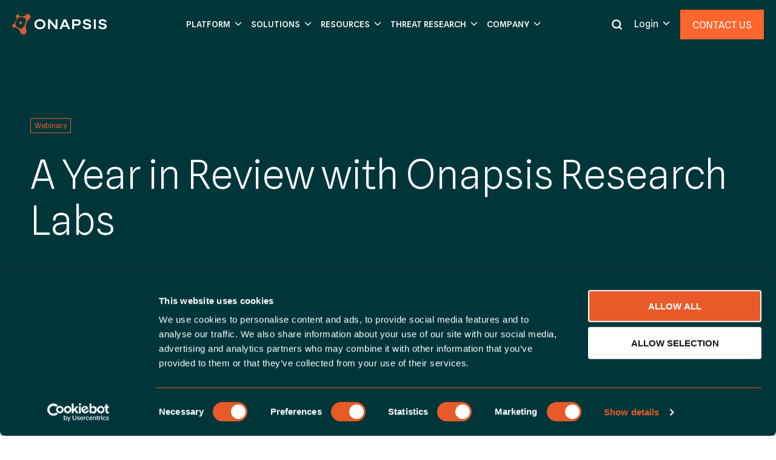

--- FILE ---
content_type: text/html; charset=UTF-8
request_url: https://onapsis.com/resources/webinars/2023-year-in-review/
body_size: 44424
content:
<!doctype html>
<html lang="en-US" class="no-js" itemtype="https://schema.org/Blog" itemscope>
<head>
	<meta charset="UTF-8">
	<meta name="viewport" content="width=device-width, initial-scale=1, minimum-scale=1">
	<meta name='robots' content='index, follow, max-image-preview:large, max-snippet:-1, max-video-preview:-1' />
<!-- Start VWO Async SmartCode -->
<link rel="preconnect" href="https://dev.visualwebsiteoptimizer.com" />
<script type='text/javascript' id='vwoCode'>
window._vwo_code ||
(function () {
var w=window,
d=document;
var account_id=1182634,
version=2.2,
settings_tolerance=2000,
hide_element='body',
hide_element_style = 'opacity:0 !important;filter:alpha(opacity=0) !important;background:none !important';
/* DO NOT EDIT BELOW THIS LINE */
if(f=!1,v=d.querySelector('#vwoCode'),cc={},-1<d.URL.indexOf('__vwo_disable__')||w._vwo_code)return;try{var e=JSON.parse(localStorage.getItem('_vwo_'+account_id+'_config'));cc=e&&'object'==typeof e?e:{}}catch(e){}function r(t){try{return decodeURIComponent(t)}catch(e){return t}}var s=function(){var e={combination:[],combinationChoose:[],split:[],exclude:[],uuid:null,consent:null,optOut:null},t=d.cookie||'';if(!t)return e;for(var n,i,o=/(?:^|;\s*)(?:(_vis_opt_exp_(\d+)_combi=([^;]*))|(_vis_opt_exp_(\d+)_combi_choose=([^;]*))|(_vis_opt_exp_(\d+)_split=([^:;]*))|(_vis_opt_exp_(\d+)_exclude=[^;]*)|(_vis_opt_out=([^;]*))|(_vwo_global_opt_out=[^;]*)|(_vwo_uuid=([^;]*))|(_vwo_consent=([^;]*)))/g;null!==(n=o.exec(t));)try{n[1]?e.combination.push({id:n[2],value:r(n[3])}):n[4]?e.combinationChoose.push({id:n[5],value:r(n[6])}):n[7]?e.split.push({id:n[8],value:r(n[9])}):n[10]?e.exclude.push({id:n[11]}):n[12]?e.optOut=r(n[13]):n[14]?e.optOut=!0:n[15]?e.uuid=r(n[16]):n[17]&&(i=r(n[18]),e.consent=i&&3<=i.length?i.substring(0,3):null)}catch(e){}return e}();function i(){var e=function(){if(w.VWO&&Array.isArray(w.VWO))for(var e=0;e<w.VWO.length;e++){var t=w.VWO[e];if(Array.isArray(t)&&('setVisitorId'===t[0]||'setSessionId'===t[0]))return!0}return!1}(),t='a='+account_id+'&u='+encodeURIComponent(w._vis_opt_url||d.URL)+'&vn='+version+'&ph=1'+('undefined'!=typeof platform?'&p='+platform:'')+'&st='+w.performance.now();e||((n=function(){var e,t=[],n={},i=w.VWO&&w.VWO.appliedCampaigns||{};for(e in i){var o=i[e]&&i[e].v;o&&(t.push(e+'-'+o+'-1'),n[e]=!0)}if(s&&s.combination)for(var r=0;r<s.combination.length;r++){var a=s.combination[r];n[a.id]||t.push(a.id+'-'+a.value)}return t.join('|')}())&&(t+='&c='+n),(n=function(){var e=[],t={};if(s&&s.combinationChoose)for(var n=0;n<s.combinationChoose.length;n++){var i=s.combinationChoose[n];e.push(i.id+'-'+i.value),t[i.id]=!0}if(s&&s.split)for(var o=0;o<s.split.length;o++)t[(i=s.split[o]).id]||e.push(i.id+'-'+i.value);return e.join('|')}())&&(t+='&cc='+n),(n=function(){var e={},t=[];if(w.VWO&&Array.isArray(w.VWO))for(var n=0;n<w.VWO.length;n++){var i=w.VWO[n];if(Array.isArray(i)&&'setVariation'===i[0]&&i[1]&&Array.isArray(i[1]))for(var o=0;o<i[1].length;o++){var r,a=i[1][o];a&&'object'==typeof a&&(r=a.e,a=a.v,r&&a&&(e[r]=a))}}for(r in e)t.push(r+'-'+e[r]);return t.join('|')}())&&(t+='&sv='+n)),s&&s.optOut&&(t+='&o='+s.optOut);var n=function(){var e=[],t={};if(s&&s.exclude)for(var n=0;n<s.exclude.length;n++){var i=s.exclude[n];t[i.id]||(e.push(i.id),t[i.id]=!0)}return e.join('|')}();return n&&(t+='&e='+n),s&&s.uuid&&(t+='&id='+s.uuid),s&&s.consent&&(t+='&consent='+s.consent),w.name&&-1<w.name.indexOf('_vis_preview')&&(t+='&pM=true'),w.VWO&&w.VWO.ed&&(t+='&ed='+w.VWO.ed),t}code={nonce:v&&v.nonce,library_tolerance:function(){return'undefined'!=typeof library_tolerance?library_tolerance:void 0},settings_tolerance:function(){return cc.sT||settings_tolerance},hide_element_style:function(){return'{'+(cc.hES||hide_element_style)+'}'},hide_element:function(){return performance.getEntriesByName('first-contentful-paint')[0]?'':'string'==typeof cc.hE?cc.hE:hide_element},getVersion:function(){return version},finish:function(e){var t;f||(f=!0,(t=d.getElementById('_vis_opt_path_hides'))&&t.parentNode.removeChild(t),e&&((new Image).src='https://dev.visualwebsiteoptimizer.com/ee.gif?a='+account_id+e))},finished:function(){return f},addScript:function(e){var t=d.createElement('script');t.type='text/javascript',e.src?t.src=e.src:t.text=e.text,v&&t.setAttribute('nonce',v.nonce),d.getElementsByTagName('head')[0].appendChild(t)},load:function(e,t){t=t||{};var n=new XMLHttpRequest;n.open('GET',e,!0),n.withCredentials=!t.dSC,n.responseType=t.responseType||'text',n.onload=function(){if(t.onloadCb)return t.onloadCb(n,e);200===n.status?_vwo_code.addScript({text:n.responseText}):_vwo_code.finish('&e=loading_failure:'+e)},n.onerror=function(){if(t.onerrorCb)return t.onerrorCb(e);_vwo_code.finish('&e=loading_failure:'+e)},n.send()},init:function(){var e,t=this.settings_tolerance();w._vwo_settings_timer=setTimeout(function(){_vwo_code.finish()},t),'body'!==this.hide_element()?(n=d.createElement('style'),e=(t=this.hide_element())?t+this.hide_element_style():'',t=d.getElementsByTagName('head')[0],n.setAttribute('id','_vis_opt_path_hides'),v&&n.setAttribute('nonce',v.nonce),n.setAttribute('type','text/css'),n.styleSheet?n.styleSheet.cssText=e:n.appendChild(d.createTextNode(e)),t.appendChild(n)):(n=d.getElementsByTagName('head')[0],(e=d.createElement('div')).style.cssText='z-index: 2147483647 !important;position: fixed !important;left: 0 !important;top: 0 !important;width: 100% !important;height: 100% !important;background: white !important;',e.setAttribute('id','_vis_opt_path_hides'),e.classList.add('_vis_hide_layer'),n.parentNode.insertBefore(e,n.nextSibling));var n='https://dev.visualwebsiteoptimizer.com/j.php?'+i();-1!==w.location.search.indexOf('_vwo_xhr')?this.addScript({src:n}):this.load(n+'&x=true',{l:1})}};w._vwo_code=code;code.init();})();
</script>
<!-- End VWO Async SmartCode -->
<link rel="preconnect" href="https://fonts.gstatic.com">
<link
    rel="stylesheet"
    href="https://fonts.googleapis.com/css2?family=Spline+Sans:wght@300;400;500;600;700&display=swap&text=ABCDEFGHIJKLMNOPQRSTUVWXYZabcdefghijklmnopqrstuvwxyz0123456789.,!?;(){}[]%C2%AE%C2%A9%26"
    media="print"
    onload="this.media='all'"
/>
<noscript>
	<link
        href="https://fonts.googleapis.com/css2?family=Spline+Sans:wght@300;400;500;600;700&display=swap&text=ABCDEFGHIJKLMNOPQRSTUVWXYZabcdefghijklmnopqrstuvwxyz0123456789.,!?;(){}[]%C2%AE%C2%A9%26"
        rel="stylesheet"
        type="text/css"
    />
</noscript>
<script data-cookieconsent="ignore">
    sessionStorage.setItem('impliedConsentSent', false);
    window.dataLayer = window.dataLayer || [];
    function gtag() { dataLayer.push(arguments); }

    gtag("consent", "default", {
	  ad_storage: "granted",
	  ad_user_data: "granted",
	  ad_personalization: "granted",
	  analytics_storage: "granted",
	  functionality_storage: "granted",
	  personalization_storage: "granted",
	  security_storage: "granted"
	});

    gtag("set", "url_passthrough", true);
</script>


<script id="Cookiebot" data-cbid="8c85b780-4554-4912-9c0e-576c77e2afb0" data-georegions="{'region':'us','cbid':'b0adc992-580e-45d1-bef1-fe333f798542'}" data-culture="EN" async="" src="https://consent.cookiebot.com/uc.js"></script>

<!-- Google Tag Manager -->
<script>(function(w,d,s,l,i){w[l]=w[l]||[];w[l].push({'gtm.start':
new Date().getTime(),event:'gtm.js'});var f=d.getElementsByTagName(s)[0],
j=d.createElement(s),dl=l!='dataLayer'?'&l='+l:'';j.async=true;j.src=
'https://www.googletagmanager.com/gtm.js?id='+i+dl;f.parentNode.insertBefore(j,f);
})(window,document,'script','dataLayer','GTM-T6B79CK');</script>
<!-- End Google Tag Manager -->

<script data-cookieconsent="ignore">
    // Function to recursively search for a key in an object
    function findKey(obj, key) {
        if (obj.hasOwnProperty(key)) {
            return obj[key];
        }
        for (var k in obj) {
            if (obj[k] && typeof obj[k] === 'object') {
                var result = findKey(obj[k], key);
                if (result) {
                    return result;
                }
            }
        }
        return null;
    }

    // Function to check and retrieve userCountry from Cookiebot
    function checkCookiebotUserCountry() {
        if (window.Cookiebot) {
            console.log("Cookiebot object found.");

            var userCountry = findKey(window.Cookiebot, 'userCountry');
            if (userCountry) {
                console.log("User country found:", userCountry);

                if (userCountry.toLowerCase().startsWith('us')) {
                    if (window.dataLayer) {
                        window.dataLayer.push({
                            'event': 'cookie_consent_update',
                            'implied_consent': true, 
                            'region': 'US'
                        });
                        console.log("Located in US, GTM tags fired.");
                    } else {
                        console.log("Could not interact with data layer");
                    }
                } else {
                    console.log("User country requires consent. Consent Mode activated.", false);
                }
            } else {
                console.log("User country not found in Cookiebot object.");
            }
        } else {
            console.log("Cookiebot object is not available.");
        }
    }

    // Execute the code when the DOM is fully loaded
    document.addEventListener("DOMContentLoaded", function() {
        setTimeout(function() {
            checkCookiebotUserCountry();
        }, 500);
    });

    // If the Cookiebot script fails to load, capture the error
    document.getElementById("Cookiebot").onerror = function() {
        console.error("Error loading Cookiebot script.");
    };
</script>
	<!-- This site is optimized with the Yoast SEO Premium plugin v22.0 (Yoast SEO v26.6) - https://yoast.com/wordpress/plugins/seo/ -->
	<title>A Year in Review with Onapsis Research Labs - Onapsis</title>
	<meta name="description" content="The Onapsis Research Labs (ORL) team recap SAP security trends from 2023 and provide best practices to prepare you for 2024." />
	<link rel="canonical" href="https://onapsis.com/resources/webinars/2023-year-in-review/" />
	<meta property="og:locale" content="en_US" />
	<meta property="og:type" content="article" />
	<meta property="og:title" content="A Year in Review with Onapsis Research Labs" />
	<meta property="og:description" content="The Onapsis Research Labs (ORL) team recap SAP security trends from 2023 and provide best practices to prepare you for 2024." />
	<meta property="og:url" content="https://onapsis.com/resources/webinars/2023-year-in-review/" />
	<meta property="og:site_name" content="Onapsis" />
	<meta property="article:publisher" content="https://www.facebook.com/Onapsis" />
	<meta property="article:published_time" content="2024-01-25T19:13:43+00:00" />
	<meta property="article:modified_time" content="2025-10-22T19:19:34+00:00" />
	<meta property="og:image" content="https://onapsis.com/wp-content/uploads/banner-webinar-2.png" />
	<meta property="og:image:width" content="1070" />
	<meta property="og:image:height" content="595" />
	<meta property="og:image:type" content="image/png" />
	<meta name="author" content="Luciana Tabo" />
	<meta name="twitter:card" content="summary_large_image" />
	<meta name="twitter:creator" content="@onapsis" />
	<meta name="twitter:site" content="@onapsis" />
	<meta name="twitter:label1" content="Written by" />
	<meta name="twitter:data1" content="Luciana Tabo" />
	<meta name="twitter:label2" content="Est. reading time" />
	<meta name="twitter:data2" content="1 minute" />
	<script type="application/ld+json" class="yoast-schema-graph">{"@context":"https://schema.org","@graph":[{"@type":"Article","@id":"https://onapsis.com/resources/webinars/2023-year-in-review/#article","isPartOf":{"@id":"https://onapsis.com/resources/webinars/2023-year-in-review/"},"author":{"name":"Luciana Tabo","@id":"https://onapsis.com/#/schema/person/e374562c099199f319a5c1c1e3d14b35"},"headline":"A Year in Review with Onapsis Research Labs","datePublished":"2024-01-25T19:13:43+00:00","dateModified":"2025-10-22T19:19:34+00:00","mainEntityOfPage":{"@id":"https://onapsis.com/resources/webinars/2023-year-in-review/"},"wordCount":123,"commentCount":0,"publisher":{"@id":"https://onapsis.com/#organization"},"image":{"@id":"https://onapsis.com/resources/webinars/2023-year-in-review/#primaryimage"},"thumbnailUrl":"https://onapsis.com/wp-content/uploads/banner-webinar-2.png","articleSection":["Webinars"],"inLanguage":"en-US"},{"@type":"WebPage","@id":"https://onapsis.com/resources/webinars/2023-year-in-review/","url":"https://onapsis.com/resources/webinars/2023-year-in-review/","name":"A Year in Review with Onapsis Research Labs - Onapsis","isPartOf":{"@id":"https://onapsis.com/#website"},"primaryImageOfPage":{"@id":"https://onapsis.com/resources/webinars/2023-year-in-review/#primaryimage"},"image":{"@id":"https://onapsis.com/resources/webinars/2023-year-in-review/#primaryimage"},"thumbnailUrl":"https://onapsis.com/wp-content/uploads/banner-webinar-2.png","datePublished":"2024-01-25T19:13:43+00:00","dateModified":"2025-10-22T19:19:34+00:00","description":"The Onapsis Research Labs (ORL) team recap SAP security trends from 2023 and provide best practices to prepare you for 2024.","breadcrumb":{"@id":"https://onapsis.com/resources/webinars/2023-year-in-review/#breadcrumb"},"inLanguage":"en-US","potentialAction":[{"@type":"ReadAction","target":["https://onapsis.com/resources/webinars/2023-year-in-review/"]}]},{"@type":"ImageObject","inLanguage":"en-US","@id":"https://onapsis.com/resources/webinars/2023-year-in-review/#primaryimage","url":"https://onapsis.com/wp-content/uploads/banner-webinar-2.png","contentUrl":"https://onapsis.com/wp-content/uploads/banner-webinar-2.png","width":1030,"height":573,"caption":"Onapsis Webinar"},{"@type":"BreadcrumbList","@id":"https://onapsis.com/resources/webinars/2023-year-in-review/#breadcrumb","itemListElement":[{"@type":"ListItem","position":1,"name":"Home","item":"https://onapsis.com/"},{"@type":"ListItem","position":2,"name":"A Year in Review with Onapsis Research Labs"}]},{"@type":"WebSite","@id":"https://onapsis.com/#website","url":"https://onapsis.com/","name":"Onapsis","description":"The Leading ERP Cybersecurity Solution for SAP and Oracle","publisher":{"@id":"https://onapsis.com/#organization"},"potentialAction":[{"@type":"SearchAction","target":{"@type":"EntryPoint","urlTemplate":"https://onapsis.com/?s={search_term_string}"},"query-input":{"@type":"PropertyValueSpecification","valueRequired":true,"valueName":"search_term_string"}}],"inLanguage":"en-US"},{"@type":"Organization","@id":"https://onapsis.com/#organization","name":"Onapsis","url":"https://onapsis.com/","logo":{"@type":"ImageObject","inLanguage":"en-US","@id":"https://onapsis.com/#/schema/logo/image/","url":"https://onapsis.com/wp-content/uploads/Onapsis-Logo-Alternate.png","contentUrl":"https://onapsis.com/wp-content/uploads/Onapsis-Logo-Alternate.png","width":312,"height":66,"caption":"Onapsis"},"image":{"@id":"https://onapsis.com/#/schema/logo/image/"},"sameAs":["https://www.facebook.com/Onapsis","https://x.com/onapsis","https://www.linkedin.com/company/onapsis","https://www.youtube.com/channel/UC47u2IzZi9anPND_lVimX1Q"]},{"@type":"Person","@id":"https://onapsis.com/#/schema/person/e374562c099199f319a5c1c1e3d14b35","name":"Luciana Tabo","image":{"@type":"ImageObject","inLanguage":"en-US","@id":"https://onapsis.com/#/schema/person/image/","url":"https://secure.gravatar.com/avatar/ff9900ecc8799f3ae7d3bc1aac7955c792ed88b1d32ad8bb05e2e28fee1d5f79?s=96&d=mm&r=g","contentUrl":"https://secure.gravatar.com/avatar/ff9900ecc8799f3ae7d3bc1aac7955c792ed88b1d32ad8bb05e2e28fee1d5f79?s=96&d=mm&r=g","caption":"Luciana Tabo"}}]}</script>
	<!-- / Yoast SEO Premium plugin. -->


<link href='https://fonts.gstatic.com' crossorigin rel='preconnect' />
<link rel="alternate" type="application/rss+xml" title="Onapsis &raquo; Feed" href="https://onapsis.com/feed/" />
			<script>document.documentElement.classList.remove( 'no-js' );</script>
			<link rel="alternate" title="oEmbed (JSON)" type="application/json+oembed" href="https://onapsis.com/wp-json/oembed/1.0/embed?url=https%3A%2F%2Fonapsis.com%2Fresources%2Fwebinars%2F2023-year-in-review%2F" />
<link rel="alternate" title="oEmbed (XML)" type="text/xml+oembed" href="https://onapsis.com/wp-json/oembed/1.0/embed?url=https%3A%2F%2Fonapsis.com%2Fresources%2Fwebinars%2F2023-year-in-review%2F&#038;format=xml" />
<style id='wp-img-auto-sizes-contain-inline-css'>
img:is([sizes=auto i],[sizes^="auto," i]){contain-intrinsic-size:3000px 1500px}
/*# sourceURL=wp-img-auto-sizes-contain-inline-css */
</style>
<link rel='stylesheet' id='kadence-blocks-rowlayout-css' href='https://onapsis.com/wp-content/plugins/kadence-blocks/dist/style-blocks-rowlayout.css?ver=3.5.29' media='all' />
<link rel='stylesheet' id='kadence-blocks-column-css' href='https://onapsis.com/wp-content/plugins/kadence-blocks/dist/style-blocks-column.css?ver=3.5.29' media='all' />
<link rel='stylesheet' id='kadence-blocks-image-css' href='https://onapsis.com/wp-content/plugins/kadence-blocks/dist/style-blocks-image.css?ver=3.5.29' media='all' />
<style id='kadence-blocks-advancedheading-inline-css'>
.wp-block-kadence-advancedheading mark{background:transparent;border-style:solid;border-width:0}.wp-block-kadence-advancedheading mark.kt-highlight{color:#f76a0c;}.kb-adv-heading-icon{display: inline-flex;justify-content: center;align-items: center;} .is-layout-constrained > .kb-advanced-heading-link {display: block;}.single-content .kadence-advanced-heading-wrapper h1, .single-content .kadence-advanced-heading-wrapper h2, .single-content .kadence-advanced-heading-wrapper h3, .single-content .kadence-advanced-heading-wrapper h4, .single-content .kadence-advanced-heading-wrapper h5, .single-content .kadence-advanced-heading-wrapper h6 {margin: 1.5em 0 .5em;}.single-content .kadence-advanced-heading-wrapper+* { margin-top:0;}.kb-screen-reader-text{position:absolute;width:1px;height:1px;padding:0;margin:-1px;overflow:hidden;clip:rect(0,0,0,0);}
/*# sourceURL=kadence-blocks-advancedheading-inline-css */
</style>
<link rel='stylesheet' id='kadence-blocks-advancedbtn-css' href='https://onapsis.com/wp-content/plugins/kadence-blocks/dist/style-blocks-advancedbtn.css?ver=3.5.29' media='all' />
<link rel='stylesheet' id='kadence-blocks-pro-dynamichtml-css' href='https://onapsis.com/wp-content/plugins/kadence-blocks-pro/dist/style-blocks-dynamichtml.css?ver=2.8.6' media='all' />
<style id='wp-emoji-styles-inline-css'>

	img.wp-smiley, img.emoji {
		display: inline !important;
		border: none !important;
		box-shadow: none !important;
		height: 1em !important;
		width: 1em !important;
		margin: 0 0.07em !important;
		vertical-align: -0.1em !important;
		background: none !important;
		padding: 0 !important;
	}
/*# sourceURL=wp-emoji-styles-inline-css */
</style>
<link rel='stylesheet' id='wp-block-library-css' href='https://onapsis.com/wp-includes/css/dist/block-library/style.min.css?ver=6.9' media='all' />
<style id='bol-bol-speakers-style-inline-css'>

.bol-mod-speakers{
    display: grid;
    column-gap: 60px;
    row-gap: 70px;
    width: 100%;
    grid-template-columns: minmax(0, 1fr);
}
.bol-mod-speakers .speaker-item{
    display: flex;
    flex-direction: column;
    gap: 30px;
}
.bol-mod-speakers .speaker-img{
    max-width: 170px;
    aspect-ratio: 1/1;
    object-fit: cover;
    object-position: top center;
    display: block;
}
.bol-mod-speakers .speaker-info{
    display: flex;
    flex-direction: column;
    gap: 5px;
}
.bol-mod-speakers .speaker-info *{
    padding: 0px;
    margin: 0px;
}
.bol-mod-speakers .speaker-name{
    font-weight: 700;
}
.bol-mod-speakers .speaker-title{
    font-weight: 400;
}
.bol-mod-speakers .speaker-name,
.bol-mod-speakers .speaker-title{
    font-size: 18px;
    line-height: 27px;
}

@media screen and (min-width: 1024px){
    .bol-mod-speakers.speakers-4-cols{
        grid-template-columns: minmax(0, 1fr) minmax(0, 1fr) minmax(0, 1fr) minmax(0, 1fr);
    }
    .bol-mod-speakers.speakers-3-cols{
        grid-template-columns: minmax(0, 1fr) minmax(0, 1fr) minmax(0, 1fr);
    }
    .bol-mod-speakers.speakers-1-cols{
        grid-template-columns: minmax(0, 1fr);
    }
}
@media screen and (min-width: 767px){
    .bol-mod-speakers{
        grid-template-columns: minmax(0, 1fr) minmax(0, 1fr);
    }
    .bol-mod-speakers.speakers-1-cols{
        grid-template-columns: minmax(0, 1fr);
    }
}
/*# sourceURL=https://onapsis.com/wp-content/plugins/bol-acf-blocks/blocks/bol-speakers/bol-speakers.css */
</style>
<style id='wp-block-heading-inline-css'>
h1:where(.wp-block-heading).has-background,h2:where(.wp-block-heading).has-background,h3:where(.wp-block-heading).has-background,h4:where(.wp-block-heading).has-background,h5:where(.wp-block-heading).has-background,h6:where(.wp-block-heading).has-background{padding:1.25em 2.375em}h1.has-text-align-left[style*=writing-mode]:where([style*=vertical-lr]),h1.has-text-align-right[style*=writing-mode]:where([style*=vertical-rl]),h2.has-text-align-left[style*=writing-mode]:where([style*=vertical-lr]),h2.has-text-align-right[style*=writing-mode]:where([style*=vertical-rl]),h3.has-text-align-left[style*=writing-mode]:where([style*=vertical-lr]),h3.has-text-align-right[style*=writing-mode]:where([style*=vertical-rl]),h4.has-text-align-left[style*=writing-mode]:where([style*=vertical-lr]),h4.has-text-align-right[style*=writing-mode]:where([style*=vertical-rl]),h5.has-text-align-left[style*=writing-mode]:where([style*=vertical-lr]),h5.has-text-align-right[style*=writing-mode]:where([style*=vertical-rl]),h6.has-text-align-left[style*=writing-mode]:where([style*=vertical-lr]),h6.has-text-align-right[style*=writing-mode]:where([style*=vertical-rl]){rotate:180deg}
/*# sourceURL=https://onapsis.com/wp-includes/blocks/heading/style.min.css */
</style>
<style id='wp-block-list-inline-css'>
ol,ul{box-sizing:border-box}:root :where(.wp-block-list.has-background){padding:1.25em 2.375em}
/*# sourceURL=https://onapsis.com/wp-includes/blocks/list/style.min.css */
</style>
<style id='wp-block-post-terms-inline-css'>
.wp-block-post-terms{box-sizing:border-box}.wp-block-post-terms .wp-block-post-terms__separator{white-space:pre-wrap}
/*# sourceURL=https://onapsis.com/wp-includes/blocks/post-terms/style.min.css */
</style>
<style id='wp-block-paragraph-inline-css'>
.is-small-text{font-size:.875em}.is-regular-text{font-size:1em}.is-large-text{font-size:2.25em}.is-larger-text{font-size:3em}.has-drop-cap:not(:focus):first-letter{float:left;font-size:8.4em;font-style:normal;font-weight:100;line-height:.68;margin:.05em .1em 0 0;text-transform:uppercase}body.rtl .has-drop-cap:not(:focus):first-letter{float:none;margin-left:.1em}p.has-drop-cap.has-background{overflow:hidden}:root :where(p.has-background){padding:1.25em 2.375em}:where(p.has-text-color:not(.has-link-color)) a{color:inherit}p.has-text-align-left[style*="writing-mode:vertical-lr"],p.has-text-align-right[style*="writing-mode:vertical-rl"]{rotate:180deg}
/*# sourceURL=https://onapsis.com/wp-includes/blocks/paragraph/style.min.css */
</style>
<style id='global-styles-inline-css'>
:root{--wp--preset--aspect-ratio--square: 1;--wp--preset--aspect-ratio--4-3: 4/3;--wp--preset--aspect-ratio--3-4: 3/4;--wp--preset--aspect-ratio--3-2: 3/2;--wp--preset--aspect-ratio--2-3: 2/3;--wp--preset--aspect-ratio--16-9: 16/9;--wp--preset--aspect-ratio--9-16: 9/16;--wp--preset--color--black: #000000;--wp--preset--color--cyan-bluish-gray: #abb8c3;--wp--preset--color--white: #ffffff;--wp--preset--color--pale-pink: #f78da7;--wp--preset--color--vivid-red: #cf2e2e;--wp--preset--color--luminous-vivid-orange: #ff6900;--wp--preset--color--luminous-vivid-amber: #fcb900;--wp--preset--color--light-green-cyan: #7bdcb5;--wp--preset--color--vivid-green-cyan: #00d084;--wp--preset--color--pale-cyan-blue: #8ed1fc;--wp--preset--color--vivid-cyan-blue: #0693e3;--wp--preset--color--vivid-purple: #9b51e0;--wp--preset--color--theme-palette-1: var(--global-palette1);--wp--preset--color--theme-palette-2: var(--global-palette2);--wp--preset--color--theme-palette-3: var(--global-palette3);--wp--preset--color--theme-palette-4: var(--global-palette4);--wp--preset--color--theme-palette-5: var(--global-palette5);--wp--preset--color--theme-palette-6: var(--global-palette6);--wp--preset--color--theme-palette-7: var(--global-palette7);--wp--preset--color--theme-palette-8: var(--global-palette8);--wp--preset--color--theme-palette-9: var(--global-palette9);--wp--preset--color--theme-palette-10: var(--global-palette10);--wp--preset--color--theme-palette-11: var(--global-palette11);--wp--preset--color--theme-palette-12: var(--global-palette12);--wp--preset--color--theme-palette-13: var(--global-palette13);--wp--preset--color--theme-palette-14: var(--global-palette14);--wp--preset--color--theme-palette-15: var(--global-palette15);--wp--preset--gradient--vivid-cyan-blue-to-vivid-purple: linear-gradient(135deg,rgb(6,147,227) 0%,rgb(155,81,224) 100%);--wp--preset--gradient--light-green-cyan-to-vivid-green-cyan: linear-gradient(135deg,rgb(122,220,180) 0%,rgb(0,208,130) 100%);--wp--preset--gradient--luminous-vivid-amber-to-luminous-vivid-orange: linear-gradient(135deg,rgb(252,185,0) 0%,rgb(255,105,0) 100%);--wp--preset--gradient--luminous-vivid-orange-to-vivid-red: linear-gradient(135deg,rgb(255,105,0) 0%,rgb(207,46,46) 100%);--wp--preset--gradient--very-light-gray-to-cyan-bluish-gray: linear-gradient(135deg,rgb(238,238,238) 0%,rgb(169,184,195) 100%);--wp--preset--gradient--cool-to-warm-spectrum: linear-gradient(135deg,rgb(74,234,220) 0%,rgb(151,120,209) 20%,rgb(207,42,186) 40%,rgb(238,44,130) 60%,rgb(251,105,98) 80%,rgb(254,248,76) 100%);--wp--preset--gradient--blush-light-purple: linear-gradient(135deg,rgb(255,206,236) 0%,rgb(152,150,240) 100%);--wp--preset--gradient--blush-bordeaux: linear-gradient(135deg,rgb(254,205,165) 0%,rgb(254,45,45) 50%,rgb(107,0,62) 100%);--wp--preset--gradient--luminous-dusk: linear-gradient(135deg,rgb(255,203,112) 0%,rgb(199,81,192) 50%,rgb(65,88,208) 100%);--wp--preset--gradient--pale-ocean: linear-gradient(135deg,rgb(255,245,203) 0%,rgb(182,227,212) 50%,rgb(51,167,181) 100%);--wp--preset--gradient--electric-grass: linear-gradient(135deg,rgb(202,248,128) 0%,rgb(113,206,126) 100%);--wp--preset--gradient--midnight: linear-gradient(135deg,rgb(2,3,129) 0%,rgb(40,116,252) 100%);--wp--preset--font-size--small: var(--global-font-size-small);--wp--preset--font-size--medium: var(--global-font-size-medium);--wp--preset--font-size--large: var(--global-font-size-large);--wp--preset--font-size--x-large: 42px;--wp--preset--font-size--larger: var(--global-font-size-larger);--wp--preset--font-size--xxlarge: var(--global-font-size-xxlarge);--wp--preset--spacing--20: 0.44rem;--wp--preset--spacing--30: 0.67rem;--wp--preset--spacing--40: 1rem;--wp--preset--spacing--50: 1.5rem;--wp--preset--spacing--60: 2.25rem;--wp--preset--spacing--70: 3.38rem;--wp--preset--spacing--80: 5.06rem;--wp--preset--shadow--natural: 6px 6px 9px rgba(0, 0, 0, 0.2);--wp--preset--shadow--deep: 12px 12px 50px rgba(0, 0, 0, 0.4);--wp--preset--shadow--sharp: 6px 6px 0px rgba(0, 0, 0, 0.2);--wp--preset--shadow--outlined: 6px 6px 0px -3px rgb(255, 255, 255), 6px 6px rgb(0, 0, 0);--wp--preset--shadow--crisp: 6px 6px 0px rgb(0, 0, 0);}:where(.is-layout-flex){gap: 0.5em;}:where(.is-layout-grid){gap: 0.5em;}body .is-layout-flex{display: flex;}.is-layout-flex{flex-wrap: wrap;align-items: center;}.is-layout-flex > :is(*, div){margin: 0;}body .is-layout-grid{display: grid;}.is-layout-grid > :is(*, div){margin: 0;}:where(.wp-block-columns.is-layout-flex){gap: 2em;}:where(.wp-block-columns.is-layout-grid){gap: 2em;}:where(.wp-block-post-template.is-layout-flex){gap: 1.25em;}:where(.wp-block-post-template.is-layout-grid){gap: 1.25em;}.has-black-color{color: var(--wp--preset--color--black) !important;}.has-cyan-bluish-gray-color{color: var(--wp--preset--color--cyan-bluish-gray) !important;}.has-white-color{color: var(--wp--preset--color--white) !important;}.has-pale-pink-color{color: var(--wp--preset--color--pale-pink) !important;}.has-vivid-red-color{color: var(--wp--preset--color--vivid-red) !important;}.has-luminous-vivid-orange-color{color: var(--wp--preset--color--luminous-vivid-orange) !important;}.has-luminous-vivid-amber-color{color: var(--wp--preset--color--luminous-vivid-amber) !important;}.has-light-green-cyan-color{color: var(--wp--preset--color--light-green-cyan) !important;}.has-vivid-green-cyan-color{color: var(--wp--preset--color--vivid-green-cyan) !important;}.has-pale-cyan-blue-color{color: var(--wp--preset--color--pale-cyan-blue) !important;}.has-vivid-cyan-blue-color{color: var(--wp--preset--color--vivid-cyan-blue) !important;}.has-vivid-purple-color{color: var(--wp--preset--color--vivid-purple) !important;}.has-black-background-color{background-color: var(--wp--preset--color--black) !important;}.has-cyan-bluish-gray-background-color{background-color: var(--wp--preset--color--cyan-bluish-gray) !important;}.has-white-background-color{background-color: var(--wp--preset--color--white) !important;}.has-pale-pink-background-color{background-color: var(--wp--preset--color--pale-pink) !important;}.has-vivid-red-background-color{background-color: var(--wp--preset--color--vivid-red) !important;}.has-luminous-vivid-orange-background-color{background-color: var(--wp--preset--color--luminous-vivid-orange) !important;}.has-luminous-vivid-amber-background-color{background-color: var(--wp--preset--color--luminous-vivid-amber) !important;}.has-light-green-cyan-background-color{background-color: var(--wp--preset--color--light-green-cyan) !important;}.has-vivid-green-cyan-background-color{background-color: var(--wp--preset--color--vivid-green-cyan) !important;}.has-pale-cyan-blue-background-color{background-color: var(--wp--preset--color--pale-cyan-blue) !important;}.has-vivid-cyan-blue-background-color{background-color: var(--wp--preset--color--vivid-cyan-blue) !important;}.has-vivid-purple-background-color{background-color: var(--wp--preset--color--vivid-purple) !important;}.has-black-border-color{border-color: var(--wp--preset--color--black) !important;}.has-cyan-bluish-gray-border-color{border-color: var(--wp--preset--color--cyan-bluish-gray) !important;}.has-white-border-color{border-color: var(--wp--preset--color--white) !important;}.has-pale-pink-border-color{border-color: var(--wp--preset--color--pale-pink) !important;}.has-vivid-red-border-color{border-color: var(--wp--preset--color--vivid-red) !important;}.has-luminous-vivid-orange-border-color{border-color: var(--wp--preset--color--luminous-vivid-orange) !important;}.has-luminous-vivid-amber-border-color{border-color: var(--wp--preset--color--luminous-vivid-amber) !important;}.has-light-green-cyan-border-color{border-color: var(--wp--preset--color--light-green-cyan) !important;}.has-vivid-green-cyan-border-color{border-color: var(--wp--preset--color--vivid-green-cyan) !important;}.has-pale-cyan-blue-border-color{border-color: var(--wp--preset--color--pale-cyan-blue) !important;}.has-vivid-cyan-blue-border-color{border-color: var(--wp--preset--color--vivid-cyan-blue) !important;}.has-vivid-purple-border-color{border-color: var(--wp--preset--color--vivid-purple) !important;}.has-vivid-cyan-blue-to-vivid-purple-gradient-background{background: var(--wp--preset--gradient--vivid-cyan-blue-to-vivid-purple) !important;}.has-light-green-cyan-to-vivid-green-cyan-gradient-background{background: var(--wp--preset--gradient--light-green-cyan-to-vivid-green-cyan) !important;}.has-luminous-vivid-amber-to-luminous-vivid-orange-gradient-background{background: var(--wp--preset--gradient--luminous-vivid-amber-to-luminous-vivid-orange) !important;}.has-luminous-vivid-orange-to-vivid-red-gradient-background{background: var(--wp--preset--gradient--luminous-vivid-orange-to-vivid-red) !important;}.has-very-light-gray-to-cyan-bluish-gray-gradient-background{background: var(--wp--preset--gradient--very-light-gray-to-cyan-bluish-gray) !important;}.has-cool-to-warm-spectrum-gradient-background{background: var(--wp--preset--gradient--cool-to-warm-spectrum) !important;}.has-blush-light-purple-gradient-background{background: var(--wp--preset--gradient--blush-light-purple) !important;}.has-blush-bordeaux-gradient-background{background: var(--wp--preset--gradient--blush-bordeaux) !important;}.has-luminous-dusk-gradient-background{background: var(--wp--preset--gradient--luminous-dusk) !important;}.has-pale-ocean-gradient-background{background: var(--wp--preset--gradient--pale-ocean) !important;}.has-electric-grass-gradient-background{background: var(--wp--preset--gradient--electric-grass) !important;}.has-midnight-gradient-background{background: var(--wp--preset--gradient--midnight) !important;}.has-small-font-size{font-size: var(--wp--preset--font-size--small) !important;}.has-medium-font-size{font-size: var(--wp--preset--font-size--medium) !important;}.has-large-font-size{font-size: var(--wp--preset--font-size--large) !important;}.has-x-large-font-size{font-size: var(--wp--preset--font-size--x-large) !important;}
/*# sourceURL=global-styles-inline-css */
</style>

<style id='classic-theme-styles-inline-css'>
/*! This file is auto-generated */
.wp-block-button__link{color:#fff;background-color:#32373c;border-radius:9999px;box-shadow:none;text-decoration:none;padding:calc(.667em + 2px) calc(1.333em + 2px);font-size:1.125em}.wp-block-file__button{background:#32373c;color:#fff;text-decoration:none}
/*# sourceURL=/wp-includes/css/classic-themes.min.css */
</style>
<link rel='stylesheet' id='kadence-global-css' href='https://onapsis.com/wp-content/themes/kadence/assets/css/global.min.css?ver=1.4.2' media='all' />
<style id='kadence-global-inline-css'>
/* Kadence Base CSS */
:root{--global-palette1:#e85b29;--global-palette2:#e5ebed;--global-palette3:rgba(0,0,0,0);--global-palette4:#001011;--global-palette5:#1a5f64;--global-palette6:rgba(255,255,255,0);--global-palette7:#00363a;--global-palette8:#81c6c9;--global-palette9:#ffffff;--global-palette10:oklch(from var(--global-palette1) calc(l + 0.10 * (1 - l)) calc(c * 1.00) calc(h + 180) / 100%);--global-palette11:#13612e;--global-palette12:#1159af;--global-palette13:#b82105;--global-palette14:#ff662e;--global-palette15:#f5a524;--global-palette9rgb:255, 255, 255;--global-palette-highlight:var(--global-palette1);--global-palette-highlight-alt:#ff662e;--global-palette-highlight-alt2:var(--global-palette9);--global-palette-btn-bg:#ff662e;--global-palette-btn-bg-hover:#ff8558;--global-palette-btn:var(--global-palette9);--global-palette-btn-hover:var(--global-palette9);--global-palette-btn-sec-bg:var(--global-palette7);--global-palette-btn-sec-bg-hover:var(--global-palette2);--global-palette-btn-sec:var(--global-palette3);--global-palette-btn-sec-hover:var(--global-palette9);--global-body-font-family:'Spline Sans', sans-serif;--global-heading-font-family:inherit;--global-primary-nav-font-family:inherit;--global-fallback-font:sans-serif;--global-display-fallback-font:sans-serif;--global-content-width:1258px;--global-content-wide-width:calc(1258px + 230px);--global-content-narrow-width:842px;--global-content-edge-padding:24px;--global-content-boxed-padding:2rem;--global-calc-content-width:calc(1258px - var(--global-content-edge-padding) - var(--global-content-edge-padding) );--wp--style--global--content-size:var(--global-calc-content-width);}.wp-site-blocks{--global-vw:calc( 100vw - ( 0.5 * var(--scrollbar-offset)));}body{background:var(--global-palette9);}body, input, select, optgroup, textarea{font-style:normal;font-weight:normal;font-size:16px;line-height:26px;font-family:var(--global-body-font-family);color:var(--global-palette4);}.content-bg, body.content-style-unboxed .site{background:var(--global-palette9);}h1,h2,h3,h4,h5,h6{font-family:var(--global-heading-font-family);}h1{font-style:normal;font-weight:500;font-size:66px;line-height:76px;color:var(--global-palette4);}h2{font-style:normal;font-weight:300;font-size:54px;line-height:65px;color:var(--global-palette4);}h3{font-style:normal;font-weight:500;font-size:40px;line-height:48px;color:var(--global-palette4);}h4{font-style:normal;font-weight:500;font-size:24px;line-height:32px;color:var(--global-palette4);}h5{font-style:normal;font-weight:normal;font-size:18px;line-height:24px;color:var(--global-palette4);}h6{font-style:normal;font-weight:normal;font-size:16px;line-height:26px;color:var(--global-palette4);}@media all and (max-width: 1024px){h1{font-size:50px;line-height:58px;}}@media all and (max-width: 767px){h1{font-size:45px;line-height:52px;}h2{font-size:35px;line-height:42px;}h3{font-size:24px;line-height:32px;}h4{font-size:20px;line-height:28px;}}.entry-hero .kadence-breadcrumbs{max-width:1258px;}.site-container, .site-header-row-layout-contained, .site-footer-row-layout-contained, .entry-hero-layout-contained, .comments-area, .alignfull > .wp-block-cover__inner-container, .alignwide > .wp-block-cover__inner-container{max-width:var(--global-content-width);}.content-width-narrow .content-container.site-container, .content-width-narrow .hero-container.site-container{max-width:var(--global-content-narrow-width);}@media all and (min-width: 1488px){.wp-site-blocks .content-container  .alignwide{margin-left:-115px;margin-right:-115px;width:unset;max-width:unset;}}@media all and (min-width: 1102px){.content-width-narrow .wp-site-blocks .content-container .alignwide{margin-left:-130px;margin-right:-130px;width:unset;max-width:unset;}}.content-style-boxed .wp-site-blocks .entry-content .alignwide{margin-left:calc( -1 * var( --global-content-boxed-padding ) );margin-right:calc( -1 * var( --global-content-boxed-padding ) );}.content-area{margin-top:0rem;margin-bottom:0rem;}@media all and (max-width: 1024px){.content-area{margin-top:0rem;margin-bottom:0rem;}}@media all and (max-width: 767px){.content-area{margin-top:0rem;margin-bottom:0rem;}}@media all and (max-width: 1024px){:root{--global-content-boxed-padding:2rem;}}@media all and (max-width: 767px){:root{--global-content-boxed-padding:1.5rem;}}.entry-content-wrap{padding:2rem;}@media all and (max-width: 1024px){.entry-content-wrap{padding:2rem;}}@media all and (max-width: 767px){.entry-content-wrap{padding:1.5rem;}}.entry.single-entry{box-shadow:0px 15px 15px -10px rgba(0,0,0,0);}.entry.loop-entry{box-shadow:0px 15px 15px -10px rgba(0,0,0,0);}.loop-entry .entry-content-wrap{padding:2rem;}@media all and (max-width: 1024px){.loop-entry .entry-content-wrap{padding:2rem;}}@media all and (max-width: 767px){.loop-entry .entry-content-wrap{padding:1.5rem;}}button, .button, .wp-block-button__link, input[type="button"], input[type="reset"], input[type="submit"], .fl-button, .elementor-button-wrapper .elementor-button, .wc-block-components-checkout-place-order-button, .wc-block-cart__submit{font-style:normal;font-weight:normal;font-size:16px;line-height:1.3;font-family:'Spline Sans', sans-serif;text-transform:uppercase;border-radius:0px;padding:16px 20px 13px 20px;box-shadow:0px 0px 0px -7px rgba(0,0,0,0);}.wp-block-button.is-style-outline .wp-block-button__link{padding:16px 20px 13px 20px;}button:hover, button:focus, button:active, .button:hover, .button:focus, .button:active, .wp-block-button__link:hover, .wp-block-button__link:focus, .wp-block-button__link:active, input[type="button"]:hover, input[type="button"]:focus, input[type="button"]:active, input[type="reset"]:hover, input[type="reset"]:focus, input[type="reset"]:active, input[type="submit"]:hover, input[type="submit"]:focus, input[type="submit"]:active, .elementor-button-wrapper .elementor-button:hover, .elementor-button-wrapper .elementor-button:focus, .elementor-button-wrapper .elementor-button:active, .wc-block-cart__submit:hover{box-shadow:0px 15px 25px -7px rgba(0,0,0,0);}.kb-button.kb-btn-global-outline.kb-btn-global-inherit{padding-top:calc(16px - 2px);padding-right:calc(20px - 2px);padding-bottom:calc(13px - 2px);padding-left:calc(20px - 2px);}button.button-style-secondary, .button.button-style-secondary, .wp-block-button__link.button-style-secondary, input[type="button"].button-style-secondary, input[type="reset"].button-style-secondary, input[type="submit"].button-style-secondary, .fl-button.button-style-secondary, .elementor-button-wrapper .elementor-button.button-style-secondary, .wc-block-components-checkout-place-order-button.button-style-secondary, .wc-block-cart__submit.button-style-secondary{font-style:normal;font-weight:normal;font-size:16px;line-height:1.3;font-family:'Spline Sans', sans-serif;text-transform:uppercase;}@media all and (min-width: 1025px){.transparent-header .entry-hero .entry-hero-container-inner{padding-top:80px;}}@media all and (max-width: 1024px){.mobile-transparent-header .entry-hero .entry-hero-container-inner{padding-top:80px;}}@media all and (max-width: 767px){.mobile-transparent-header .entry-hero .entry-hero-container-inner{padding-top:80px;}}.entry-hero.post-hero-section .entry-header{min-height:200px;}.loop-entry.type-post h2.entry-title{font-style:normal;font-weight:normal;font-size:24px;line-height:32px;color:var(--global-palette4);}
/* Kadence Header CSS */
@media all and (max-width: 1024px){.mobile-transparent-header #masthead{position:absolute;left:0px;right:0px;z-index:100;}.kadence-scrollbar-fixer.mobile-transparent-header #masthead{right:var(--scrollbar-offset,0);}.mobile-transparent-header #masthead, .mobile-transparent-header .site-top-header-wrap .site-header-row-container-inner, .mobile-transparent-header .site-main-header-wrap .site-header-row-container-inner, .mobile-transparent-header .site-bottom-header-wrap .site-header-row-container-inner{background:transparent;}.site-header-row-tablet-layout-fullwidth, .site-header-row-tablet-layout-standard{padding:0px;}}@media all and (min-width: 1025px){.transparent-header #masthead{position:absolute;left:0px;right:0px;z-index:100;}.transparent-header.kadence-scrollbar-fixer #masthead{right:var(--scrollbar-offset,0);}.transparent-header #masthead, .transparent-header .site-top-header-wrap .site-header-row-container-inner, .transparent-header .site-main-header-wrap .site-header-row-container-inner, .transparent-header .site-bottom-header-wrap .site-header-row-container-inner{background:transparent;}}.site-branding a.brand img{max-width:156px;}.site-branding a.brand img.svg-logo-image{width:156px;}.site-branding{padding:0px 0px 0px 0px;}#masthead, #masthead .kadence-sticky-header.item-is-fixed:not(.item-at-start):not(.site-header-row-container):not(.site-main-header-wrap), #masthead .kadence-sticky-header.item-is-fixed:not(.item-at-start) > .site-header-row-container-inner{background:var(--global-palette7);}.site-main-header-inner-wrap{min-height:80px;}.site-main-header-wrap .site-header-row-container-inner>.site-container{padding:0px 20px 0px 20px;}.site-main-header-wrap.site-header-row-container.site-header-focus-item.site-header-row-layout-standard.kadence-sticky-header.item-is-fixed.item-is-stuck, .site-header-upper-inner-wrap.kadence-sticky-header.item-is-fixed.item-is-stuck, .site-header-inner-wrap.kadence-sticky-header.item-is-fixed.item-is-stuck, .site-top-header-wrap.site-header-row-container.site-header-focus-item.site-header-row-layout-standard.kadence-sticky-header.item-is-fixed.item-is-stuck, .site-bottom-header-wrap.site-header-row-container.site-header-focus-item.site-header-row-layout-standard.kadence-sticky-header.item-is-fixed.item-is-stuck{box-shadow:0px 0px 0px 0px rgba(0,0,0,0);}.header-navigation[class*="header-navigation-style-underline"] .header-menu-container.primary-menu-container>ul>li>a:after{width:calc( 100% - 20px);}.main-navigation .primary-menu-container > ul > li.menu-item > a{padding-left:calc(20px / 2);padding-right:calc(20px / 2);padding-top:0.6em;padding-bottom:0.6em;color:var(--global-palette9);}.main-navigation .primary-menu-container > ul > li.menu-item .dropdown-nav-special-toggle{right:calc(20px / 2);}.main-navigation .primary-menu-container > ul li.menu-item > a{font-style:normal;font-weight:500;font-size:14px;line-height:16px;text-transform:uppercase;}.main-navigation .primary-menu-container > ul > li.menu-item > a:hover{color:var(--global-palette9);}.main-navigation .primary-menu-container > ul > li.menu-item.current-menu-item > a{color:var(--global-palette9);}.header-navigation[class*="header-navigation-style-underline"] .header-menu-container.secondary-menu-container>ul>li>a:after{width:calc( 100% - 1.2em);}.secondary-navigation .secondary-menu-container > ul > li.menu-item > a{padding-left:calc(1.2em / 2);padding-right:calc(1.2em / 2);padding-top:0.6em;padding-bottom:0.6em;color:var(--global-palette9);}.secondary-navigation .primary-menu-container > ul > li.menu-item .dropdown-nav-special-toggle{right:calc(1.2em / 2);}.secondary-navigation .secondary-menu-container > ul > li.menu-item > a:hover{color:var(--global-palette9);}.secondary-navigation .secondary-menu-container > ul > li.menu-item.current-menu-item > a{color:var(--global-palette9);}.header-navigation .header-menu-container ul ul.sub-menu, .header-navigation .header-menu-container ul ul.submenu{background:var(--global-palette7);box-shadow:0px 2px 13px 0px rgba(0,0,0,0);}.header-navigation .header-menu-container ul ul li.menu-item, .header-menu-container ul.menu > li.kadence-menu-mega-enabled > ul > li.menu-item > a{border-bottom:0px solid rgba(255,255,255,0.1);border-radius:0px 0px 0px 0px;}.header-navigation .header-menu-container ul ul li.menu-item > a{width:124px;padding-top:0em;padding-bottom:0em;color:var(--global-palette9);font-style:normal;font-size:13px;line-height:2;}.header-navigation .header-menu-container ul ul li.menu-item > a:hover{color:rgba(255,255,255,0.62);background:var(--global-palette7);border-radius:0px 0px 0px 0px;}.header-navigation .header-menu-container ul ul li.menu-item.current-menu-item > a{color:var(--global-palette9);background:var(--global-palette7);border-radius:0px 0px 0px 0px;}.mobile-toggle-open-container .menu-toggle-open, .mobile-toggle-open-container .menu-toggle-open:focus{color:var(--global-palette9);padding:0.4em 0.6em 0.4em 0.6em;font-size:14px;}.mobile-toggle-open-container .menu-toggle-open.menu-toggle-style-bordered{border:1px solid currentColor;}.mobile-toggle-open-container .menu-toggle-open .menu-toggle-icon{font-size:20px;}.mobile-toggle-open-container .menu-toggle-open:hover, .mobile-toggle-open-container .menu-toggle-open:focus-visible{color:var(--global-palette9);}.mobile-navigation ul li{font-style:normal;font-weight:normal;font-size:16px;}.mobile-navigation ul li a{padding-top:1em;padding-bottom:1em;}.mobile-navigation ul li > a, .mobile-navigation ul li.menu-item-has-children > .drawer-nav-drop-wrap{color:var(--global-palette8);}.mobile-navigation ul li > a:hover, .mobile-navigation ul li.menu-item-has-children > .drawer-nav-drop-wrap:hover{background:#507b7d;}.mobile-navigation ul li.current-menu-item > a, .mobile-navigation ul li.current-menu-item.menu-item-has-children > .drawer-nav-drop-wrap{color:var(--global-palette9);}.mobile-navigation ul li.menu-item-has-children .drawer-nav-drop-wrap, .mobile-navigation ul li:not(.menu-item-has-children) a{border-bottom:0px solid rgba(255,255,255,0.1);}.mobile-navigation:not(.drawer-navigation-parent-toggle-true) ul li.menu-item-has-children .drawer-nav-drop-wrap button{border-left:0px solid rgba(255,255,255,0.1);}#mobile-drawer .drawer-inner, #mobile-drawer.popup-drawer-layout-fullwidth.popup-drawer-animation-slice .pop-portion-bg, #mobile-drawer.popup-drawer-layout-fullwidth.popup-drawer-animation-slice.pop-animated.show-drawer .drawer-inner{background:#00363a;}#mobile-drawer .drawer-header .drawer-toggle{padding:0.6em 0.15em 0.6em 0.15em;font-size:25px;}#main-header .header-button{box-shadow:0px 0px 0px -7px rgba(0,0,0,0);}#main-header .header-button:hover{box-shadow:0px 15px 25px -7px rgba(0,0,0,0.1);}.mobile-header-button-wrap .mobile-header-button-inner-wrap .mobile-header-button{font-style:normal;font-size:16px;line-height:25px;text-transform:uppercase;margin:20px 0px 0px 0px;color:var(--global-palette9);border:1px solid currentColor;border-color:var(--global-palette9);box-shadow:0px 0px 0px -7px rgba(0,0,0,0);}.mobile-header-button-wrap .mobile-header-button-inner-wrap .mobile-header-button:hover{color:#ff662e;border-color:#ff662e;box-shadow:0px 15px 25px -7px rgba(0,0,0,0);}.mobile-html{margin:20px 20px 0px 20px;}
/* Kadence Footer CSS */
#colophon{background:#00363a;}.site-middle-footer-inner-wrap{padding-top:90px;padding-bottom:90px;grid-column-gap:30px;grid-row-gap:30px;}.site-middle-footer-inner-wrap .widget{margin-bottom:30px;}.site-middle-footer-inner-wrap .site-footer-section:not(:last-child):after{right:calc(-30px / 2);}@media all and (max-width: 767px){.site-middle-footer-inner-wrap{padding-top:36px;padding-bottom:50px;}}.site-top-footer-inner-wrap{padding-top:90px;padding-bottom:0px;grid-column-gap:30px;grid-row-gap:30px;}.site-top-footer-inner-wrap .widget{margin-bottom:30px;}.site-top-footer-inner-wrap .site-footer-section:not(:last-child):after{right:calc(-30px / 2);}@media all and (max-width: 767px){.site-top-footer-inner-wrap{padding-top:50px;}}.site-bottom-footer-inner-wrap{padding-top:0px;padding-bottom:48px;grid-column-gap:30px;}.site-bottom-footer-inner-wrap .widget{margin-bottom:30px;}.site-bottom-footer-inner-wrap .site-footer-section:not(:last-child):after{right:calc(-30px / 2);}@media all and (max-width: 767px){.site-bottom-footer-inner-wrap{padding-bottom:50px;}}
/* Kadence Pro Header CSS */
.header-navigation-dropdown-direction-left ul ul.submenu, .header-navigation-dropdown-direction-left ul ul.sub-menu{right:0px;left:auto;}.rtl .header-navigation-dropdown-direction-right ul ul.submenu, .rtl .header-navigation-dropdown-direction-right ul ul.sub-menu{left:0px;right:auto;}.header-account-button .nav-drop-title-wrap > .kadence-svg-iconset, .header-account-button > .kadence-svg-iconset{font-size:1.2em;}.site-header-item .header-account-button .nav-drop-title-wrap, .site-header-item .header-account-wrap > .header-account-button{display:flex;align-items:center;}.header-account-style-icon_label .header-account-label{padding-left:5px;}.header-account-style-label_icon .header-account-label{padding-right:5px;}.site-header-item .header-account-wrap .header-account-button{text-decoration:none;box-shadow:none;color:inherit;background:transparent;padding:0.6em 0em 0.6em 0em;}.header-mobile-account-wrap .header-account-button .nav-drop-title-wrap > .kadence-svg-iconset, .header-mobile-account-wrap .header-account-button > .kadence-svg-iconset{font-size:1.2em;}.header-mobile-account-wrap .header-account-button .nav-drop-title-wrap, .header-mobile-account-wrap > .header-account-button{display:flex;align-items:center;}.header-mobile-account-wrap.header-account-style-icon_label .header-account-label{padding-left:5px;}.header-mobile-account-wrap.header-account-style-label_icon .header-account-label{padding-right:5px;}.header-mobile-account-wrap .header-account-button{text-decoration:none;box-shadow:none;color:inherit;background:transparent;padding:0.6em 0em 0.6em 0em;}#login-drawer .drawer-inner .drawer-content{display:flex;justify-content:center;align-items:center;position:absolute;top:0px;bottom:0px;left:0px;right:0px;padding:0px;}#loginform p label{display:block;}#login-drawer #loginform{width:100%;}#login-drawer #loginform input{width:100%;}#login-drawer #loginform input[type="checkbox"]{width:auto;}#login-drawer .drawer-inner .drawer-header{position:relative;z-index:100;}#login-drawer .drawer-content_inner.widget_login_form_inner{padding:2em;width:100%;max-width:350px;border-radius:.25rem;background:var(--global-palette9);color:var(--global-palette4);}#login-drawer .lost_password a{color:var(--global-palette6);}#login-drawer .lost_password, #login-drawer .register-field{text-align:center;}#login-drawer .widget_login_form_inner p{margin-top:1.2em;margin-bottom:0em;}#login-drawer .widget_login_form_inner p:first-child{margin-top:0em;}#login-drawer .widget_login_form_inner label{margin-bottom:0.5em;}#login-drawer hr.register-divider{margin:1.2em 0;border-width:1px;}#login-drawer .register-field{font-size:90%;}@media all and (min-width: 1025px){#login-drawer hr.register-divider.hide-desktop{display:none;}#login-drawer p.register-field.hide-desktop{display:none;}}@media all and (max-width: 1024px){#login-drawer hr.register-divider.hide-mobile{display:none;}#login-drawer p.register-field.hide-mobile{display:none;}}@media all and (max-width: 767px){#login-drawer hr.register-divider.hide-mobile{display:none;}#login-drawer p.register-field.hide-mobile{display:none;}}.tertiary-navigation .tertiary-menu-container > ul > li.menu-item > a{padding-left:calc(1.2em / 2);padding-right:calc(1.2em / 2);padding-top:0.6em;padding-bottom:0.6em;color:var(--global-palette5);}.tertiary-navigation .tertiary-menu-container > ul > li.menu-item > a:hover{color:var(--global-palette-highlight);}.tertiary-navigation .tertiary-menu-container > ul > li.menu-item.current-menu-item > a{color:var(--global-palette3);}.header-navigation[class*="header-navigation-style-underline"] .header-menu-container.tertiary-menu-container>ul>li>a:after{width:calc( 100% - 1.2em);}.quaternary-navigation .quaternary-menu-container > ul > li.menu-item > a{padding-left:calc(1.2em / 2);padding-right:calc(1.2em / 2);padding-top:0.6em;padding-bottom:0.6em;color:var(--global-palette5);}.quaternary-navigation .quaternary-menu-container > ul > li.menu-item > a:hover{color:var(--global-palette-highlight);}.quaternary-navigation .quaternary-menu-container > ul > li.menu-item.current-menu-item > a{color:var(--global-palette3);}.header-navigation[class*="header-navigation-style-underline"] .header-menu-container.quaternary-menu-container>ul>li>a:after{width:calc( 100% - 1.2em);}#main-header .header-divider{border-right:1px solid var(--global-palette6);height:50%;}#main-header .header-divider2{border-right:1px solid var(--global-palette6);height:50%;}#main-header .header-divider3{border-right:1px solid var(--global-palette6);height:50%;}#mobile-header .header-mobile-divider, #mobile-drawer .header-mobile-divider{border-right:1px solid var(--global-palette6);height:50%;}#mobile-drawer .header-mobile-divider{border-top:1px solid var(--global-palette6);width:50%;}#mobile-header .header-mobile-divider2{border-right:1px solid var(--global-palette6);height:50%;}#mobile-drawer .header-mobile-divider2{border-top:1px solid var(--global-palette6);width:50%;}.header-item-search-bar form ::-webkit-input-placeholder{color:currentColor;opacity:0.5;}.header-item-search-bar form ::placeholder{color:currentColor;opacity:0.5;}.header-search-bar form{max-width:100%;width:340px;}.header-mobile-search-bar form{max-width:calc(100vw - var(--global-sm-spacing) - var(--global-sm-spacing));width:240px;}.header-widget-lstyle-normal .header-widget-area-inner a:not(.button){text-decoration:underline;}.element-contact-inner-wrap{display:flex;flex-wrap:wrap;align-items:center;margin-top:-0.6em;margin-left:calc(-0.6em / 2);margin-right:calc(-0.6em / 2);}.element-contact-inner-wrap .header-contact-item{display:inline-flex;flex-wrap:wrap;align-items:center;margin-top:0.6em;margin-left:calc(0.6em / 2);margin-right:calc(0.6em / 2);}.element-contact-inner-wrap .header-contact-item .kadence-svg-iconset{font-size:1em;}.header-contact-item img{display:inline-block;}.header-contact-item .contact-label{margin-left:0.3em;}.rtl .header-contact-item .contact-label{margin-right:0.3em;margin-left:0px;}.header-mobile-contact-wrap .element-contact-inner-wrap{display:flex;flex-wrap:wrap;align-items:center;margin-top:-0.6em;margin-left:calc(-0.6em / 2);margin-right:calc(-0.6em / 2);}.header-mobile-contact-wrap .element-contact-inner-wrap .header-contact-item{display:inline-flex;flex-wrap:wrap;align-items:center;margin-top:0.6em;margin-left:calc(0.6em / 2);margin-right:calc(0.6em / 2);}.header-mobile-contact-wrap .element-contact-inner-wrap .header-contact-item .kadence-svg-iconset{font-size:1em;}#main-header .header-button2{box-shadow:0px 0px 0px -7px rgba(0,0,0,0);}#main-header .header-button2:hover{box-shadow:0px 15px 25px -7px rgba(0,0,0,0.1);}.mobile-header-button2-wrap .mobile-header-button-inner-wrap .mobile-header-button2{font-style:normal;font-size:16px;line-height:25px;text-transform:uppercase;margin:20px 0px 0px 0px;color:var(--global-palette9);border:1px solid currentColor;border-color:var(--global-palette9);box-shadow:0px 0px 0px -7px rgba(0,0,0,0);}.mobile-header-button2-wrap .mobile-header-button-inner-wrap .mobile-header-button2:hover{color:#ff662e;border-color:#ff662e;box-shadow:0px 15px 25px -7px rgba(0,0,0,0);}#widget-drawer.popup-drawer-layout-fullwidth .drawer-content .header-widget2, #widget-drawer.popup-drawer-layout-sidepanel .drawer-inner{max-width:400px;}#widget-drawer.popup-drawer-layout-fullwidth .drawer-content .header-widget2{margin:0 auto;}.widget-toggle-open{display:flex;align-items:center;background:transparent;box-shadow:none;}.widget-toggle-open:hover, .widget-toggle-open:focus{border-color:currentColor;background:transparent;box-shadow:none;}.widget-toggle-open .widget-toggle-icon{display:flex;}.widget-toggle-open .widget-toggle-label{padding-right:5px;}.rtl .widget-toggle-open .widget-toggle-label{padding-left:5px;padding-right:0px;}.widget-toggle-open .widget-toggle-label:empty, .rtl .widget-toggle-open .widget-toggle-label:empty{padding-right:0px;padding-left:0px;}.widget-toggle-open-container .widget-toggle-open{color:var(--global-palette5);padding:0.4em 0.6em 0.4em 0.6em;font-size:14px;}.widget-toggle-open-container .widget-toggle-open.widget-toggle-style-bordered{border:1px solid currentColor;}.widget-toggle-open-container .widget-toggle-open .widget-toggle-icon{font-size:20px;}.widget-toggle-open-container .widget-toggle-open:hover, .widget-toggle-open-container .widget-toggle-open:focus{color:var(--global-palette-highlight);}#widget-drawer .header-widget-2style-normal a:not(.button){text-decoration:underline;}#widget-drawer .header-widget-2style-plain a:not(.button){text-decoration:none;}#widget-drawer .header-widget2 .widget-title{color:var(--global-palette9);}#widget-drawer .header-widget2{color:var(--global-palette8);}#widget-drawer .header-widget2 a:not(.button), #widget-drawer .header-widget2 .drawer-sub-toggle{color:var(--global-palette8);}#widget-drawer .header-widget2 a:not(.button):hover, #widget-drawer .header-widget2 .drawer-sub-toggle:hover{color:var(--global-palette9);}#mobile-secondary-site-navigation ul li{font-size:14px;}#mobile-secondary-site-navigation ul li a{padding-top:1em;padding-bottom:1em;}#mobile-secondary-site-navigation ul li > a, #mobile-secondary-site-navigation ul li.menu-item-has-children > .drawer-nav-drop-wrap{color:var(--global-palette8);}#mobile-secondary-site-navigation ul li.current-menu-item > a, #mobile-secondary-site-navigation ul li.current-menu-item.menu-item-has-children > .drawer-nav-drop-wrap{color:var(--global-palette-highlight);}#mobile-secondary-site-navigation ul li.menu-item-has-children .drawer-nav-drop-wrap, #mobile-secondary-site-navigation ul li:not(.menu-item-has-children) a{border-bottom:1px solid rgba(255,255,255,0.1);}#mobile-secondary-site-navigation:not(.drawer-navigation-parent-toggle-true) ul li.menu-item-has-children .drawer-nav-drop-wrap button{border-left:1px solid rgba(255,255,255,0.1);}
/*# sourceURL=kadence-global-inline-css */
</style>
<link rel='stylesheet' id='kadence-header-css' href='https://onapsis.com/wp-content/themes/kadence/assets/css/header.min.css?ver=1.4.2' media='all' />
<link rel='stylesheet' id='kadence-content-css' href='https://onapsis.com/wp-content/themes/kadence/assets/css/content.min.css?ver=1.4.2' media='all' />
<link rel='stylesheet' id='kadence-related-posts-css' href='https://onapsis.com/wp-content/themes/kadence/assets/css/related-posts.min.css?ver=1.4.2' media='all' />
<link rel='stylesheet' id='kad-splide-css' href='https://onapsis.com/wp-content/themes/kadence/assets/css/kadence-splide.min.css?ver=1.4.2' media='all' />
<link rel='stylesheet' id='kadence-footer-css' href='https://onapsis.com/wp-content/themes/kadence/assets/css/footer.min.css?ver=1.4.2' media='all' />
<link rel='stylesheet' id='menu-addons-css' href='https://onapsis.com/wp-content/plugins/kadence-pro/dist/mega-menu/menu-addon.css?ver=1.1.16' media='all' />
<link rel='stylesheet' id='onapsis_2025-style-css' href='https://onapsis.com/wp-content/themes/onapsis-2025/style.css?ver=1.0' media='all' />
<style id='kadence-blocks-global-variables-inline-css'>
:root {--global-kb-font-size-sm:clamp(0.8rem, 0.73rem + 0.217vw, 0.9rem);--global-kb-font-size-md:clamp(1.1rem, 0.995rem + 0.326vw, 1.25rem);--global-kb-font-size-lg:clamp(1.75rem, 1.576rem + 0.543vw, 2rem);--global-kb-font-size-xl:clamp(2.25rem, 1.728rem + 1.63vw, 3rem);--global-kb-font-size-xxl:clamp(2.5rem, 1.456rem + 3.26vw, 4rem);--global-kb-font-size-xxxl:clamp(2.75rem, 0.489rem + 7.065vw, 6rem);}
/*# sourceURL=kadence-blocks-global-variables-inline-css */
</style>
<style id='kadence_blocks_css-inline-css'>
.kb-row-layout-id23420_64c218-fc > .kt-row-column-wrap{row-gap:30px;max-width:1310px;margin-left:auto;margin-right:auto;padding-top:0px;padding-right:50px;padding-bottom:0px;padding-left:50px;grid-template-columns:minmax(0, 1fr);}@media all and (max-width: 1024px){.kb-row-layout-id23420_64c218-fc > .kt-row-column-wrap{padding-top:0px;padding-bottom:70px;}}@media all and (max-width: 767px){.kb-row-layout-id23420_64c218-fc > .kt-row-column-wrap{padding-top:0px;padding-bottom:50px;grid-template-columns:minmax(0, 1fr);}}.kadence-column23420_e391e0-08 > .kt-inside-inner-col{padding-top:0px;padding-bottom:0px;}.kadence-column23420_e391e0-08 > .kt-inside-inner-col{column-gap:var(--global-kb-gap-sm, 1rem);}.kadence-column23420_e391e0-08 > .kt-inside-inner-col{flex-direction:column;}.kadence-column23420_e391e0-08 > .kt-inside-inner-col > .aligncenter{width:100%;}.kadence-column23420_e391e0-08, .kt-inside-inner-col > .kadence-column23420_e391e0-08:not(.specificity){margin-top:0px;margin-bottom:0px;}@media all and (max-width: 1024px){.kadence-column23420_e391e0-08 > .kt-inside-inner-col{flex-direction:column;justify-content:center;}}@media all and (max-width: 767px){.kadence-column23420_e391e0-08 > .kt-inside-inner-col{flex-direction:column;justify-content:center;}}.kb-row-layout-id23420_cdc30e-0a > .kt-row-column-wrap{row-gap:30px;padding-top:0px;padding-right:0px;padding-bottom:0px;padding-left:0px;grid-template-columns:minmax(0, 1fr);}@media all and (max-width: 1024px){.kb-row-layout-id23420_cdc30e-0a > .kt-row-column-wrap{padding-top:0px;padding-bottom:70px;}}@media all and (max-width: 767px){.kb-row-layout-id23420_cdc30e-0a > .kt-row-column-wrap{padding-top:0px;padding-bottom:50px;grid-template-columns:minmax(0, 1fr);}}.kadence-column23420_7bd46f-f4 > .kt-inside-inner-col{padding-top:0px;padding-bottom:0px;}.kadence-column23420_7bd46f-f4 > .kt-inside-inner-col{column-gap:var(--global-kb-gap-sm, 1rem);}.kadence-column23420_7bd46f-f4 > .kt-inside-inner-col{flex-direction:column;}.kadence-column23420_7bd46f-f4 > .kt-inside-inner-col > .aligncenter{width:100%;}.kadence-column23420_7bd46f-f4, .kt-inside-inner-col > .kadence-column23420_7bd46f-f4:not(.specificity){margin-top:0px;margin-bottom:0px;}@media all and (max-width: 1024px){.kadence-column23420_7bd46f-f4 > .kt-inside-inner-col{flex-direction:column;justify-content:center;}}@media all and (max-width: 767px){.kadence-column23420_7bd46f-f4 > .kt-inside-inner-col{flex-direction:column;justify-content:center;}}.kadence-column23420_20dd95-6f > .kt-inside-inner-col{padding-top:0px;padding-right:0px;padding-bottom:0px;padding-left:0px;}.kadence-column23420_20dd95-6f > .kt-inside-inner-col{column-gap:var(--global-kb-gap-sm, 1rem);}.kadence-column23420_20dd95-6f > .kt-inside-inner-col{flex-direction:column;}.kadence-column23420_20dd95-6f > .kt-inside-inner-col > .aligncenter{width:100%;}.kadence-column23420_20dd95-6f, .kt-inside-inner-col > .kadence-column23420_20dd95-6f:not(.specificity){margin-top:0px;margin-right:0px;margin-bottom:0px;margin-left:0px;}@media all and (max-width: 1024px){.kadence-column23420_20dd95-6f > .kt-inside-inner-col{flex-direction:column;justify-content:center;}}@media all and (max-width: 767px){.kadence-column23420_20dd95-6f > .kt-inside-inner-col{flex-direction:column;justify-content:center;}}.kb-row-layout-id23420_170a33-0c > .kt-row-column-wrap{max-width:1310px;margin-left:auto;margin-right:auto;padding-top:100px;padding-right:50px;padding-bottom:100px;padding-left:50px;grid-template-columns:minmax(0, 1fr);}.kb-row-layout-id23420_170a33-0c{border-top:1px solid #707070;}@media all and (max-width: 1024px){.kb-row-layout-id23420_170a33-0c > .kt-row-column-wrap{padding-top:70px;padding-bottom:70px;}}@media all and (max-width: 1024px){.kb-row-layout-id23420_170a33-0c{border-top:1px solid #707070;}}@media all and (max-width: 767px){.kb-row-layout-id23420_170a33-0c > .kt-row-column-wrap{grid-template-columns:minmax(0, 1fr);}.kb-row-layout-id23420_170a33-0c{border-top:1px solid #707070;}}.kadence-column23420_5e3a2c-ca > .kt-inside-inner-col{column-gap:var(--global-kb-gap-sm, 1rem);}.kadence-column23420_5e3a2c-ca > .kt-inside-inner-col{flex-direction:column;}.kadence-column23420_5e3a2c-ca > .kt-inside-inner-col > .aligncenter{width:100%;}@media all and (max-width: 1024px){.kadence-column23420_5e3a2c-ca > .kt-inside-inner-col{flex-direction:column;justify-content:center;}}@media all and (max-width: 767px){.kadence-column23420_5e3a2c-ca > .kt-inside-inner-col{flex-direction:column;justify-content:center;}}.kb-row-layout-id23420_4329fa-0d > .kt-row-column-wrap{column-gap:60px;row-gap:20px;max-width:1310px;margin-left:auto;margin-right:auto;padding-top:100px;padding-right:50px;padding-bottom:100px;padding-left:50px;grid-template-columns:minmax(0, calc(40% - ((60px * 1 )/2)))minmax(0, calc(60% - ((60px * 1 )/2)));}@media all and (max-width: 1024px){.kb-row-layout-id23420_4329fa-0d > .kt-row-column-wrap{grid-template-columns:minmax(0, 1fr);}}@media all and (max-width: 767px){.kb-row-layout-id23420_4329fa-0d > .kt-row-column-wrap{grid-template-columns:minmax(0, 1fr);}}.kadence-column23420_a85436-fe > .kt-inside-inner-col{display:flex;}.kadence-column23420_a85436-fe > .kt-inside-inner-col{column-gap:var(--global-kb-gap-sm, 1rem);}.kadence-column23420_a85436-fe > .kt-inside-inner-col{flex-direction:column;justify-content:center;}.kadence-column23420_a85436-fe > .kt-inside-inner-col > .aligncenter{width:100%;}.kt-row-column-wrap > .kadence-column23420_a85436-fe{align-self:center;}.kt-inner-column-height-full:not(.kt-has-1-columns) > .wp-block-kadence-column.kadence-column23420_a85436-fe{align-self:auto;}.kt-inner-column-height-full:not(.kt-has-1-columns) > .wp-block-kadence-column.kadence-column23420_a85436-fe > .kt-inside-inner-col{flex-direction:column;justify-content:center;}@media all and (max-width: 1024px){.kt-row-column-wrap > .kadence-column23420_a85436-fe{align-self:center;}}@media all and (max-width: 1024px){.kt-inner-column-height-full:not(.kt-has-1-columns) > .wp-block-kadence-column.kadence-column23420_a85436-fe{align-self:auto;}}@media all and (max-width: 1024px){.kt-inner-column-height-full:not(.kt-has-1-columns) > .wp-block-kadence-column.kadence-column23420_a85436-fe > .kt-inside-inner-col{flex-direction:column;justify-content:center;}}@media all and (max-width: 1024px){.kadence-column23420_a85436-fe > .kt-inside-inner-col{flex-direction:column;justify-content:center;align-items:flex-start;}}@media all and (max-width: 767px){.kt-row-column-wrap > .kadence-column23420_a85436-fe{align-self:center;}.kt-inner-column-height-full:not(.kt-has-1-columns) > .wp-block-kadence-column.kadence-column23420_a85436-fe{align-self:auto;}.kt-inner-column-height-full:not(.kt-has-1-columns) > .wp-block-kadence-column.kadence-column23420_a85436-fe > .kt-inside-inner-col{flex-direction:column;justify-content:center;}.kadence-column23420_a85436-fe > .kt-inside-inner-col{flex-direction:column;justify-content:center;align-items:flex-start;}}.kb-image23420_19b566-ac .kb-image-has-overlay:after{opacity:0.3;}.kadence-column23420_d0f4da-56 > .kt-inside-inner-col{display:flex;}.kadence-column23420_d0f4da-56 > .kt-inside-inner-col{row-gap:25px;column-gap:var(--global-kb-gap-sm, 1rem);}.kadence-column23420_d0f4da-56 > .kt-inside-inner-col{flex-direction:column;justify-content:center;}.kadence-column23420_d0f4da-56 > .kt-inside-inner-col > .aligncenter{width:100%;}.kt-row-column-wrap > .kadence-column23420_d0f4da-56{align-self:center;}.kt-inner-column-height-full:not(.kt-has-1-columns) > .wp-block-kadence-column.kadence-column23420_d0f4da-56{align-self:auto;}.kt-inner-column-height-full:not(.kt-has-1-columns) > .wp-block-kadence-column.kadence-column23420_d0f4da-56 > .kt-inside-inner-col{flex-direction:column;justify-content:center;}@media all and (max-width: 1024px){.kt-row-column-wrap > .kadence-column23420_d0f4da-56{align-self:center;}}@media all and (max-width: 1024px){.kt-inner-column-height-full:not(.kt-has-1-columns) > .wp-block-kadence-column.kadence-column23420_d0f4da-56{align-self:auto;}}@media all and (max-width: 1024px){.kt-inner-column-height-full:not(.kt-has-1-columns) > .wp-block-kadence-column.kadence-column23420_d0f4da-56 > .kt-inside-inner-col{flex-direction:column;justify-content:center;}}@media all and (max-width: 1024px){.kadence-column23420_d0f4da-56 > .kt-inside-inner-col{flex-direction:column;justify-content:center;}}@media all and (max-width: 767px){.kt-row-column-wrap > .kadence-column23420_d0f4da-56{align-self:center;}.kt-inner-column-height-full:not(.kt-has-1-columns) > .wp-block-kadence-column.kadence-column23420_d0f4da-56{align-self:auto;}.kt-inner-column-height-full:not(.kt-has-1-columns) > .wp-block-kadence-column.kadence-column23420_d0f4da-56 > .kt-inside-inner-col{flex-direction:column;justify-content:center;}.kadence-column23420_d0f4da-56 > .kt-inside-inner-col{flex-direction:column;justify-content:center;}}.wp-block-kadence-advancedheading.kt-adv-heading23420_0e06b5-f7, .wp-block-kadence-advancedheading.kt-adv-heading23420_0e06b5-f7[data-kb-block="kb-adv-heading23420_0e06b5-f7"]{margin-top:0px;margin-right:0px;margin-bottom:0px;margin-left:0px;text-align:left;}.wp-block-kadence-advancedheading.kt-adv-heading23420_0e06b5-f7 mark.kt-highlight, .wp-block-kadence-advancedheading.kt-adv-heading23420_0e06b5-f7[data-kb-block="kb-adv-heading23420_0e06b5-f7"] mark.kt-highlight{-webkit-box-decoration-break:clone;box-decoration-break:clone;}@media all and (max-width: 1024px){.wp-block-kadence-advancedheading.kt-adv-heading23420_0e06b5-f7, .wp-block-kadence-advancedheading.kt-adv-heading23420_0e06b5-f7[data-kb-block="kb-adv-heading23420_0e06b5-f7"]{text-align:left!important;}}@media all and (max-width: 767px){.wp-block-kadence-advancedheading.kt-adv-heading23420_0e06b5-f7, .wp-block-kadence-advancedheading.kt-adv-heading23420_0e06b5-f7[data-kb-block="kb-adv-heading23420_0e06b5-f7"]{text-align:left!important;}}.wp-block-kadence-advancedheading.kt-adv-heading23420_9f558e-e1, .wp-block-kadence-advancedheading.kt-adv-heading23420_9f558e-e1[data-kb-block="kb-adv-heading23420_9f558e-e1"]{margin-bottom:0px;}.wp-block-kadence-advancedheading.kt-adv-heading23420_9f558e-e1 mark.kt-highlight, .wp-block-kadence-advancedheading.kt-adv-heading23420_9f558e-e1[data-kb-block="kb-adv-heading23420_9f558e-e1"] mark.kt-highlight{-webkit-box-decoration-break:clone;box-decoration-break:clone;}.wp-block-kadence-advancedbtn.kb-btns23420_d9484a-08{justify-content:flex-start;}ul.menu .wp-block-kadence-advancedbtn .kb-btn23420_42f9e3-5d.kb-button{width:initial;}.kb-row-layout-id23420_672d0c-5e > .kt-row-column-wrap{row-gap:30px;max-width:1170px;margin-left:auto;margin-right:auto;padding-top:100px;padding-right:50px;padding-bottom:100px;padding-left:50px;grid-template-columns:minmax(0, 1fr);}.kb-row-layout-id23420_672d0c-5e{border-bottom:1px solid var(--global-palette3, #1A202C);}@media all and (max-width: 1024px){.kb-row-layout-id23420_672d0c-5e > .kt-row-column-wrap{padding-top:70px;padding-bottom:70px;}}@media all and (max-width: 1024px){.kb-row-layout-id23420_672d0c-5e{border-bottom:1px solid var(--global-palette3, #1A202C);}}@media all and (max-width: 767px){.kb-row-layout-id23420_672d0c-5e > .kt-row-column-wrap{padding-top:50px;padding-bottom:50px;grid-template-columns:minmax(0, 1fr);}.kb-row-layout-id23420_672d0c-5e{border-bottom:1px solid var(--global-palette3, #1A202C);}}.kadence-column23420_c5104c-8a > .kt-inside-inner-col{display:flex;}.kadence-column23420_c5104c-8a > .kt-inside-inner-col{row-gap:20px;column-gap:var(--global-kb-gap-sm, 1rem);}.kadence-column23420_c5104c-8a > .kt-inside-inner-col{flex-direction:column;}.kadence-column23420_c5104c-8a > .kt-inside-inner-col > .aligncenter{width:100%;}@media all and (max-width: 1024px){.kadence-column23420_c5104c-8a > .kt-inside-inner-col{flex-direction:column;justify-content:center;}}@media all and (max-width: 767px){.kadence-column23420_c5104c-8a > .kt-inside-inner-col{flex-direction:column;justify-content:center;}}.kadence-column23420_4eeb0f-31 > .kt-inside-inner-col{display:flex;}.kadence-column23420_4eeb0f-31 > .kt-inside-inner-col{padding-top:0px;padding-bottom:0px;}.kadence-column23420_4eeb0f-31 > .kt-inside-inner-col{row-gap:15px;column-gap:var(--global-kb-gap-sm, 1rem);}.kadence-column23420_4eeb0f-31 > .kt-inside-inner-col{flex-direction:column;}.kadence-column23420_4eeb0f-31 > .kt-inside-inner-col > .aligncenter{width:100%;}.kadence-column23420_4eeb0f-31, .kt-inside-inner-col > .kadence-column23420_4eeb0f-31:not(.specificity){margin-top:0px;margin-bottom:0px;}@media all and (max-width: 1024px){.kadence-column23420_4eeb0f-31 > .kt-inside-inner-col{flex-direction:column;justify-content:center;}}@media all and (max-width: 767px){.kadence-column23420_4eeb0f-31 > .kt-inside-inner-col{flex-direction:column;justify-content:center;}}.wp-block-kadence-advancedheading.kt-adv-heading23420_8b782a-80, .wp-block-kadence-advancedheading.kt-adv-heading23420_8b782a-80[data-kb-block="kb-adv-heading23420_8b782a-80"]{padding-top:0px;padding-right:0px;padding-bottom:0px;padding-left:0px;margin-top:0px;margin-right:0px;margin-bottom:0px;margin-left:0px;}.wp-block-kadence-advancedheading.kt-adv-heading23420_8b782a-80 mark.kt-highlight, .wp-block-kadence-advancedheading.kt-adv-heading23420_8b782a-80[data-kb-block="kb-adv-heading23420_8b782a-80"] mark.kt-highlight{-webkit-box-decoration-break:clone;box-decoration-break:clone;}.wp-block-kadence-advancedheading.kt-adv-heading23420_ce3046-83, .wp-block-kadence-advancedheading.kt-adv-heading23420_ce3046-83[data-kb-block="kb-adv-heading23420_ce3046-83"]{padding-top:0px;padding-right:0px;padding-bottom:0px;padding-left:0px;margin-top:0px;margin-right:0px;margin-bottom:0px;margin-left:0px;}.wp-block-kadence-advancedheading.kt-adv-heading23420_ce3046-83 mark.kt-highlight, .wp-block-kadence-advancedheading.kt-adv-heading23420_ce3046-83[data-kb-block="kb-adv-heading23420_ce3046-83"] mark.kt-highlight{-webkit-box-decoration-break:clone;box-decoration-break:clone;}.wp-block-kadence-advancedheading.kt-adv-heading23420_7cc13f-56 mark.kt-highlight, .wp-block-kadence-advancedheading.kt-adv-heading23420_7cc13f-56[data-kb-block="kb-adv-heading23420_7cc13f-56"] mark.kt-highlight{-webkit-box-decoration-break:clone;box-decoration-break:clone;}.kadence-column23420_de9f5a-20 > .kt-inside-inner-col{display:flex;}.kadence-column23420_de9f5a-20 > .kt-inside-inner-col{padding-top:0px;padding-right:0px;padding-bottom:0px;padding-left:0px;}.kadence-column23420_de9f5a-20 > .kt-inside-inner-col{column-gap:15px;}.kadence-column23420_de9f5a-20 > .kt-inside-inner-col{flex-direction:row;flex-wrap:wrap;align-items:center;justify-content:flex-start;}.kadence-column23420_de9f5a-20 > .kt-inside-inner-col > *, .kadence-column23420_de9f5a-20 > .kt-inside-inner-col > figure.wp-block-image, .kadence-column23420_de9f5a-20 > .kt-inside-inner-col > figure.wp-block-kadence-image{margin-top:0px;margin-bottom:0px;}.kadence-column23420_de9f5a-20 > .kt-inside-inner-col > .kb-image-is-ratio-size{flex-grow:1;}.kadence-column23420_de9f5a-20, .kt-inside-inner-col > .kadence-column23420_de9f5a-20:not(.specificity){margin-top:0px;margin-right:0px;margin-bottom:0px;margin-left:0px;}@media all and (max-width: 1024px){.kadence-column23420_de9f5a-20 > .kt-inside-inner-col{flex-direction:row;flex-wrap:wrap;align-items:center;justify-content:flex-start;}}@media all and (min-width: 768px) and (max-width: 1024px){.kadence-column23420_de9f5a-20 > .kt-inside-inner-col > *, .kadence-column23420_de9f5a-20 > .kt-inside-inner-col > figure.wp-block-image, .kadence-column23420_de9f5a-20 > .kt-inside-inner-col > figure.wp-block-kadence-image{margin-top:0px;margin-bottom:0px;}.kadence-column23420_de9f5a-20 > .kt-inside-inner-col > .kb-image-is-ratio-size{flex-grow:1;}}@media all and (max-width: 767px){.kadence-column23420_de9f5a-20 > .kt-inside-inner-col{flex-direction:row;flex-wrap:wrap;justify-content:flex-start;justify-content:flex-start;}.kadence-column23420_de9f5a-20 > .kt-inside-inner-col > *, .kadence-column23420_de9f5a-20 > .kt-inside-inner-col > figure.wp-block-image, .kadence-column23420_de9f5a-20 > .kt-inside-inner-col > figure.wp-block-kadence-image{margin-top:0px;margin-bottom:0px;}.kadence-column23420_de9f5a-20 > .kt-inside-inner-col > .kb-image-is-ratio-size{flex-grow:1;}}.kadence-column23420_731099-ed > .kt-inside-inner-col{display:flex;}.kadence-column23420_731099-ed > .kt-inside-inner-col{row-gap:15px;column-gap:10px;}.kadence-column23420_731099-ed > .kt-inside-inner-col{flex-direction:row;flex-wrap:wrap;align-items:center;justify-content:flex-start;flex-wrap:wrap;}.kadence-column23420_731099-ed > .kt-inside-inner-col > *, .kadence-column23420_731099-ed > .kt-inside-inner-col > figure.wp-block-image, .kadence-column23420_731099-ed > .kt-inside-inner-col > figure.wp-block-kadence-image{margin-top:0px;margin-bottom:0px;}.kadence-column23420_731099-ed > .kt-inside-inner-col > .kb-image-is-ratio-size{flex-grow:1;}.kt-row-column-wrap > .kadence-column23420_731099-ed{align-self:center;}.kt-inner-column-height-full:not(.kt-has-1-columns) > .wp-block-kadence-column.kadence-column23420_731099-ed{align-self:auto;}.kt-inner-column-height-full:not(.kt-has-1-columns) > .wp-block-kadence-column.kadence-column23420_731099-ed > .kt-inside-inner-col{align-items:center;}@media all and (max-width: 1024px){.kt-row-column-wrap > .kadence-column23420_731099-ed{align-self:center;}}@media all and (max-width: 1024px){.kt-inner-column-height-full:not(.kt-has-1-columns) > .wp-block-kadence-column.kadence-column23420_731099-ed{align-self:auto;}}@media all and (max-width: 1024px){.kt-inner-column-height-full:not(.kt-has-1-columns) > .wp-block-kadence-column.kadence-column23420_731099-ed > .kt-inside-inner-col{align-items:center;}}@media all and (max-width: 1024px){.kadence-column23420_731099-ed > .kt-inside-inner-col{flex-direction:row;flex-wrap:wrap;align-items:center;justify-content:flex-start;flex-wrap:wrap;}}@media all and (min-width: 768px) and (max-width: 1024px){.kadence-column23420_731099-ed > .kt-inside-inner-col > *, .kadence-column23420_731099-ed > .kt-inside-inner-col > figure.wp-block-image, .kadence-column23420_731099-ed > .kt-inside-inner-col > figure.wp-block-kadence-image{margin-top:0px;margin-bottom:0px;}.kadence-column23420_731099-ed > .kt-inside-inner-col > .kb-image-is-ratio-size{flex-grow:1;}}@media all and (max-width: 767px){.kadence-column23420_731099-ed > .kt-inside-inner-col{row-gap:20px;flex-direction:column;justify-content:center;align-items:stretch;flex-wrap:nowrap;}.kt-row-column-wrap > .kadence-column23420_731099-ed{align-self:center;}.kt-inner-column-height-full:not(.kt-has-1-columns) > .wp-block-kadence-column.kadence-column23420_731099-ed{align-self:auto;}.kt-inner-column-height-full:not(.kt-has-1-columns) > .wp-block-kadence-column.kadence-column23420_731099-ed > .kt-inside-inner-col{flex-direction:column;justify-content:center;}.wp-block-kadence-column.kb-section-dir-horizontal.kadence-column23420_731099-ed > .kt-inside-inner-col > .wp-block-kadence-infobox{align-self:unset;}}.kadence-column23420_5debfb-c6 > .kt-inside-inner-col{display:flex;}.kadence-column23420_5debfb-c6 > .kt-inside-inner-col{row-gap:15px;column-gap:10px;}.kadence-column23420_5debfb-c6 > .kt-inside-inner-col{flex-direction:row;flex-wrap:wrap;align-items:flex-start;justify-content:flex-start;flex-wrap:nowrap;}.kadence-column23420_5debfb-c6 > .kt-inside-inner-col > *, .kadence-column23420_5debfb-c6 > .kt-inside-inner-col > figure.wp-block-image, .kadence-column23420_5debfb-c6 > .kt-inside-inner-col > figure.wp-block-kadence-image{margin-top:0px;margin-bottom:0px;}.kadence-column23420_5debfb-c6 > .kt-inside-inner-col > .kb-image-is-ratio-size{flex-grow:1;}.kt-row-column-wrap > .kadence-column23420_5debfb-c6{align-self:flex-start;}.kt-inner-column-height-full:not(.kt-has-1-columns) > .wp-block-kadence-column.kadence-column23420_5debfb-c6{align-self:auto;}.kt-inner-column-height-full:not(.kt-has-1-columns) > .wp-block-kadence-column.kadence-column23420_5debfb-c6 > .kt-inside-inner-col{align-items:flex-start;}@media all and (max-width: 1024px){.kt-row-column-wrap > .kadence-column23420_5debfb-c6{align-self:flex-start;}}@media all and (max-width: 1024px){.kt-inner-column-height-full:not(.kt-has-1-columns) > .wp-block-kadence-column.kadence-column23420_5debfb-c6{align-self:auto;}}@media all and (max-width: 1024px){.kt-inner-column-height-full:not(.kt-has-1-columns) > .wp-block-kadence-column.kadence-column23420_5debfb-c6 > .kt-inside-inner-col{align-items:flex-start;}}@media all and (max-width: 1024px){.kadence-column23420_5debfb-c6 > .kt-inside-inner-col{flex-direction:row;flex-wrap:wrap;align-items:flex-start;justify-content:flex-start;flex-wrap:nowrap;}}@media all and (min-width: 768px) and (max-width: 1024px){.kadence-column23420_5debfb-c6 > .kt-inside-inner-col > *, .kadence-column23420_5debfb-c6 > .kt-inside-inner-col > figure.wp-block-image, .kadence-column23420_5debfb-c6 > .kt-inside-inner-col > figure.wp-block-kadence-image{margin-top:0px;margin-bottom:0px;}.kadence-column23420_5debfb-c6 > .kt-inside-inner-col > .kb-image-is-ratio-size{flex-grow:1;}}@media all and (max-width: 767px){.kt-row-column-wrap > .kadence-column23420_5debfb-c6{align-self:flex-start;}.kt-inner-column-height-full:not(.kt-has-1-columns) > .wp-block-kadence-column.kadence-column23420_5debfb-c6{align-self:auto;}.kt-inner-column-height-full:not(.kt-has-1-columns) > .wp-block-kadence-column.kadence-column23420_5debfb-c6 > .kt-inside-inner-col{align-items:flex-start;}.kadence-column23420_5debfb-c6 > .kt-inside-inner-col{flex-direction:row;flex-wrap:wrap;justify-content:flex-start;justify-content:flex-start;flex-wrap:nowrap;}.kadence-column23420_5debfb-c6 > .kt-inside-inner-col > *, .kadence-column23420_5debfb-c6 > .kt-inside-inner-col > figure.wp-block-image, .kadence-column23420_5debfb-c6 > .kt-inside-inner-col > figure.wp-block-kadence-image{margin-top:0px;margin-bottom:0px;}.kadence-column23420_5debfb-c6 > .kt-inside-inner-col > .kb-image-is-ratio-size{flex-grow:1;}}.wp-block-kadence-advancedheading.kt-adv-heading23420_6e6108-63, .wp-block-kadence-advancedheading.kt-adv-heading23420_6e6108-63[data-kb-block="kb-adv-heading23420_6e6108-63"]{padding-top:0px;padding-right:5px;padding-bottom:0px;padding-left:0px;margin-top:0px;margin-right:0px;margin-bottom:0px;margin-left:0px;}.wp-block-kadence-advancedheading.kt-adv-heading23420_6e6108-63 mark.kt-highlight, .wp-block-kadence-advancedheading.kt-adv-heading23420_6e6108-63[data-kb-block="kb-adv-heading23420_6e6108-63"] mark.kt-highlight{-webkit-box-decoration-break:clone;box-decoration-break:clone;}.wp-block-kadence-image.kb-image23420_a906e5-49:not(.kb-specificity-added):not(.kb-extra-specificity-added){margin-top:0px;margin-bottom:0px;}.kb-image23420_a906e5-49.kb-image-is-ratio-size, .kb-image23420_a906e5-49 .kb-image-is-ratio-size{max-width:2000px;width:100%;}.wp-block-kadence-column > .kt-inside-inner-col > .kb-image23420_a906e5-49.kb-image-is-ratio-size, .wp-block-kadence-column > .kt-inside-inner-col > .kb-image23420_a906e5-49 .kb-image-is-ratio-size{align-self:unset;}.kb-image23420_a906e5-49{max-width:2000px;}.image-is-svg.kb-image23420_a906e5-49{-webkit-flex:0 1 100%;flex:0 1 100%;}.image-is-svg.kb-image23420_a906e5-49 img{width:100%;}.kb-image23420_a906e5-49:not(.kb-image-is-ratio-size) .kb-img, .kb-image23420_a906e5-49.kb-image-is-ratio-size{padding-top:0px;padding-bottom:0px;}.kb-image23420_a906e5-49 .kb-image-has-overlay:after{opacity:0.3;}.kadence-column23420_ddf2ff-a2 > .kt-inside-inner-col{padding-top:0px;padding-bottom:0px;}.kadence-column23420_ddf2ff-a2 > .kt-inside-inner-col{column-gap:var(--global-kb-gap-sm, 1rem);}.kadence-column23420_ddf2ff-a2 > .kt-inside-inner-col{flex-direction:column;}.kadence-column23420_ddf2ff-a2 > .kt-inside-inner-col > .aligncenter{width:100%;}.kadence-column23420_ddf2ff-a2, .kt-inside-inner-col > .kadence-column23420_ddf2ff-a2:not(.specificity){margin-top:0px;margin-bottom:0px;}@media all and (max-width: 1024px){.kadence-column23420_ddf2ff-a2 > .kt-inside-inner-col{flex-direction:column;justify-content:center;}}@media all and (max-width: 767px){.kadence-column23420_ddf2ff-a2 > .kt-inside-inner-col{flex-direction:column;justify-content:center;}}.kadence-column23420_8c4c01-09 > .kt-inside-inner-col{display:flex;}.kadence-column23420_8c4c01-09 > .kt-inside-inner-col{padding-top:0px;padding-bottom:0px;}.kadence-column23420_8c4c01-09 > .kt-inside-inner-col{row-gap:15px;column-gap:var(--global-kb-gap-sm, 1rem);}.kadence-column23420_8c4c01-09 > .kt-inside-inner-col{flex-direction:column;}.kadence-column23420_8c4c01-09 > .kt-inside-inner-col > .aligncenter{width:100%;}.kadence-column23420_8c4c01-09, .kt-inside-inner-col > .kadence-column23420_8c4c01-09:not(.specificity){margin-top:0px;margin-bottom:0px;}@media all and (max-width: 1024px){.kadence-column23420_8c4c01-09 > .kt-inside-inner-col{flex-direction:column;justify-content:center;}}@media all and (max-width: 767px){.kadence-column23420_8c4c01-09 > .kt-inside-inner-col{flex-direction:column;justify-content:center;}}.kadence-column23420_9e54c5-50 > .kt-inside-inner-col{column-gap:var(--global-kb-gap-sm, 1rem);}.kadence-column23420_9e54c5-50 > .kt-inside-inner-col{flex-direction:column;}.kadence-column23420_9e54c5-50 > .kt-inside-inner-col > .aligncenter{width:100%;}.kadence-column23420_9e54c5-50, .kt-inside-inner-col > .kadence-column23420_9e54c5-50:not(.specificity){margin-top:20px;margin-bottom:20px;}@media all and (max-width: 1024px){.kadence-column23420_9e54c5-50 > .kt-inside-inner-col{flex-direction:column;justify-content:center;}}@media all and (max-width: 767px){.kadence-column23420_9e54c5-50 > .kt-inside-inner-col{flex-direction:column;justify-content:center;}}.kadence-column23420_8728df-68 > .kt-inside-inner-col{padding-top:0px;padding-right:0px;padding-bottom:0px;padding-left:0px;}.kadence-column23420_8728df-68 > .kt-inside-inner-col{column-gap:var(--global-kb-gap-sm, 1rem);}.kadence-column23420_8728df-68 > .kt-inside-inner-col{flex-direction:column;}.kadence-column23420_8728df-68 > .kt-inside-inner-col > .aligncenter{width:100%;}.kadence-column23420_8728df-68, .kt-inside-inner-col > .kadence-column23420_8728df-68:not(.specificity){margin-top:0px;margin-right:0px;margin-bottom:0px;margin-left:0px;}@media all and (max-width: 1024px){.kadence-column23420_8728df-68 > .kt-inside-inner-col{flex-direction:column;justify-content:center;}}@media all and (max-width: 767px){.kadence-column23420_8728df-68 > .kt-inside-inner-col{flex-direction:column;justify-content:center;}}.kb-row-layout-id23420_319b44-73 > .kt-row-column-wrap{max-width:1310px;margin-left:auto;margin-right:auto;padding-top:100px;padding-right:50px;padding-bottom:100px;padding-left:50px;grid-template-columns:minmax(0, 1fr);}.kb-row-layout-id23420_319b44-73{border-top:1px solid #707070;}@media all and (max-width: 1024px){.kb-row-layout-id23420_319b44-73 > .kt-row-column-wrap{padding-top:70px;padding-bottom:70px;}}@media all and (max-width: 1024px){.kb-row-layout-id23420_319b44-73{border-top:1px solid #707070;}}@media all and (max-width: 767px){.kb-row-layout-id23420_319b44-73 > .kt-row-column-wrap{grid-template-columns:minmax(0, 1fr);}.kb-row-layout-id23420_319b44-73{border-top:1px solid #707070;}}.kadence-column23420_b92307-94 > .kt-inside-inner-col{column-gap:var(--global-kb-gap-sm, 1rem);}.kadence-column23420_b92307-94 > .kt-inside-inner-col{flex-direction:column;}.kadence-column23420_b92307-94 > .kt-inside-inner-col > .aligncenter{width:100%;}@media all and (max-width: 1024px){.kadence-column23420_b92307-94 > .kt-inside-inner-col{flex-direction:column;justify-content:center;}}@media all and (max-width: 767px){.kadence-column23420_b92307-94 > .kt-inside-inner-col{flex-direction:column;justify-content:center;}}.wp-block-kadence-advancedheading.kt-adv-heading13709_7346c8-25, .wp-block-kadence-advancedheading.kt-adv-heading13709_7346c8-25[data-kb-block="kb-adv-heading13709_7346c8-25"]{margin-top:0px;}.wp-block-kadence-advancedheading.kt-adv-heading13709_7346c8-25 mark.kt-highlight, .wp-block-kadence-advancedheading.kt-adv-heading13709_7346c8-25[data-kb-block="kb-adv-heading13709_7346c8-25"] mark.kt-highlight{-webkit-box-decoration-break:clone;box-decoration-break:clone;}
/*# sourceURL=kadence_blocks_css-inline-css */
</style>
<style id='kadence_blocks_custom_css-inline-css'>
.kadence-column23420_9e54c5-50 .kb-buttons-wrap{  justify-content:flex-start;  align-items: flex-start;}
/*# sourceURL=kadence_blocks_custom_css-inline-css */
</style>
<link rel='stylesheet' id='resource-library-css-css' href='https://onapsis.com/wp-content/plugins/bol-resource-library/assets/css/style.css?ver=2' media='all' />
<link rel="EditURI" type="application/rsd+xml" title="RSD" href="https://onapsis.com/xmlrpc.php?rsd" />
<meta name="generator" content="WordPress 6.9" />
<link rel='shortlink' href='https://onapsis.com/?p=13709' />
<style>
		:root { 
    --orange: var(--global-palette1);
	--light-grey: var(--global-palette2);
    --medium-orange: #FF662E;
	--light-orange: #ff8558;
    --black: #000;
    --text-black: var(--global-palette4);
    --medium-teal: var(--global-palette5);
    --light-teal: #00BFB2;
	--transparent: var(--global-palette6);
    --dark-teal: var(--global-palette7);
    --light-blue: var(--global-palette8);
    --white: var(--global-palette9);
	--dark-grey: #707070;
	--medium-grey: #8a9394;
		--kadence-base-font-size: 16px;
		--kadence-base-font-weight: normal;
		--kadence-base-line-height: 26px;
		--kadence-base-font-size-mobile: 16px;
		--kadence-base-line-height-mobile: 26px;
		--kadence-heading1-font-size: 66px;
		--kadence-heading1-font-weight: 500;
		--kadence-heading1-line-height: 76px;
		--kadence-heading1-font-size-mobile: 45px;
		--kadence-heading1-line-height-mobile: 52px;
		--kadence-heading2-font-size: 54px;
		--kadence-heading2-font-weight: 300;
		--kadence-heading2-line-height: 65px;
		--kadence-heading2-font-size-mobile: 35px;
		--kadence-heading2-line-height-mobile: 42px;
		--kadence-heading3-font-size: 40px;
		--kadence-heading3-font-weight: 500;
		--kadence-heading3-line-height: 48px;
		--kadence-heading3-font-size-mobile: 24px;
		--kadence-heading3-line-height-mobile: 32px;
		--kadence-heading4-font-size: 24px;
		--kadence-heading4-font-weight: 500;
		--kadence-heading4-line-height: 32px;
		--kadence-heading4-font-size-mobile: 20px;
		--kadence-heading4-line-height-mobile: 28px;
		--kadence-heading5-font-size: 18px;
		--kadence-heading5-font-weight: normal;
		--kadence-heading5-line-height: 24px;
		--kadence-heading5-font-size-mobile: 18px;
		--kadence-heading5-line-height-mobile: 24px;
		--kadence-heading6-font-size: 16px;
		--kadence-heading6-font-weight: normal;
		--kadence-heading6-line-height: 26px;
		--kadence-heading6-font-size-mobile: 16px;
		--kadence-heading6-line-height-mobile: 26px; }

		
		.base {
			font-family: var(--global-body-font-family);
			font-size: var(--kadence-base-font-size);
			font-weight: var(--kadence-base-font-weight);
			line-height: var(--kadence-base-line-height);
		}
		.heading1, .heading1 *:not(svg):not(svg *) {
			font-size: var(--kadence-heading1-font-size);
			font-weight: var(--kadence-heading1-font-weight);
			line-height: var(--kadence-heading1-line-height);
		}
		.heading2, .heading2 *:not(svg):not(svg *) {
			font-size: var(--kadence-heading2-font-size);
			font-weight: var(--kadence-heading2-font-weight);
			line-height: var(--kadence-heading2-line-height);
		}
		.heading3, .heading3 *:not(svg):not(svg *) {
			font-size: var(--kadence-heading3-font-size);
			font-weight: var(--kadence-heading3-font-weight);
			line-height: var(--kadence-heading3-line-height);
		}
		.heading4, .heading4 *:not(svg):not(svg *) {
			font-size: var(--kadence-heading4-font-size);
			font-weight: var(--kadence-heading4-font-weight);
			line-height: var(--kadence-heading4-line-height);
		}
		.heading5, .heading5 *:not(svg):not(svg *) {
			font-size: var(--kadence-heading5-font-size);
			font-weight: var(--kadence-heading5-font-weight);
			line-height: var(--kadence-heading5-line-height);
		}
		.heading6, .heading6 *:not(svg):not(svg *) {
			font-size: var(--kadence-heading6-font-size);
			font-weight: var(--kadence-heading6-font-weight);
			line-height: var(--kadence-heading6-line-height);
		}

		@media (max-width: 767px) {
			
		.base {
			font-size: var(--kadence-base-font-size-mobile);
			line-height: var(--kadence-base-line-height-mobile);
		}
		.heading1, .heading1 *:not(svg):not(svg *), 
		.special-heading.mobile-heading1, .special-heading.mobile-heading1 *:not(svg):not(svg *) {
			font-size: var(--kadence-heading1-font-size-mobile);
			line-height: var(--kadence-heading1-line-height-mobile);
		}
		.heading2, .heading2 *:not(svg):not(svg *), 
		.special-heading.mobile-heading2, .special-heading.mobile-heading2 *:not(svg):not(svg *) {
			font-size: var(--kadence-heading2-font-size-mobile);
			line-height: var(--kadence-heading2-line-height-mobile);
		}
		.heading3, .heading3 *:not(svg):not(svg *), 
		.special-heading.mobile-heading3, .special-heading.mobile-heading3 *:not(svg):not(svg *) {
			font-size: var(--kadence-heading3-font-size-mobile);
			line-height: var(--kadence-heading3-line-height-mobile);
		}
		.heading4, .heading4 *:not(svg):not(svg *), 
		.special-heading.mobile-heading4, .special-heading.mobile-heading4 *:not(svg):not(svg *) {
			font-size: var(--kadence-heading4-font-size-mobile);
			line-height: var(--kadence-heading4-line-height-mobile);
		}
		.heading5, .heading5 *:not(svg):not(svg *), 
		.special-heading.mobile-heading5, .special-heading.mobile-heading5 *:not(svg):not(svg *) {
			font-size: var(--kadence-heading5-font-size-mobile);
			line-height: var(--kadence-heading5-line-height-mobile);
		}
		.heading6, .heading6 *:not(svg):not(svg *), 
		.special-heading.mobile-heading6, .special-heading.mobile-heading6 *:not(svg):not(svg *) {
			font-size: var(--kadence-heading6-font-size-mobile);
			line-height: var(--kadence-heading6-line-height-mobile);
		}
		}
		</style><link rel='stylesheet' id='kadence-fonts-gfonts-css' href='https://fonts.googleapis.com/css?family=Spline%20Sans:regular,500,300&#038;display=swap' media='all' />
<link rel="icon" href="https://onapsis.com/wp-content/uploads/Onapsis-favicon-64x64-1-1.png" sizes="32x32" />
<link rel="icon" href="https://onapsis.com/wp-content/uploads/Onapsis-favicon-64x64-1-1.png" sizes="192x192" />
<link rel="apple-touch-icon" href="https://onapsis.com/wp-content/uploads/Onapsis-favicon-64x64-1-1.png" />
<meta name="msapplication-TileImage" content="https://onapsis.com/wp-content/uploads/Onapsis-favicon-64x64-1-1.png" />
		<style id="wp-custom-css">
			.search-no-results #primary{
	display: none;
}
.bol-tag .kb-section-link-overlay {
	width: unset;
}
/*
.site-header-inner-wrap.kadence-sticky-header.item-is-fixed.item-is-stuck[qualified-offer-header-shifted-element] {
  top: 52px !important;
}
html body .site-header-inner-wrap.kadence-sticky-header.item-is-fixed.item-is-stuck[qualified-offer-header-shifted-element] {
  top: 52px !important;
}
.site-header-inner-wrap.kadence-sticky-header.item-is-fixed.item-is-stuck[qualified-offer-header-shifted-element].site-header-inner-wrap.kadence-sticky-header.item-is-fixed.item-is-stuck[qualified-offer-header-shifted-element] {
  top: 52px !important;
}
*/

#main-header .site-header-inner-wrap.item-is-fixed.item-is-stuck,
#mobile-header .site-header-inner-wrap.item-is-fixed.item-is-stuck{
	--qualified-offer-header-height: 0px;
}

.btn-icon-large.button{
	padding-top: 12px;
	padding-bottom: 10px;
}
.btn-icon-large.kb-button.kt-btn-has-svg-true{
	gap: 15px;
}
.btn-icon-large.button .kb-svg-icon-wrap svg{
	max-height: unset;
	height: 27px;
	width: 27px;
	top: -1px;
}		</style>
		<link rel='stylesheet' id='kb-button-deprecated-styles-css' href='https://onapsis.com/wp-content/plugins/kadence-blocks/includes/assets/css/kb-button-deprecated-style.min.css?ver=3.5.29' media='all' />
<link rel='stylesheet' id='kadence-blocks-post-grid-css' href='https://onapsis.com/wp-content/plugins/kadence-blocks-pro/dist/style-blocks-postgrid.css?ver=2.8.6' media='all' />
</head>

<body class="wp-singular post-template post-template-template-gated-content post-template-template-gated-content-php single single-post postid-13709 single-format-standard wp-custom-logo wp-embed-responsive wp-theme-kadence wp-child-theme-onapsis-2025 footer-on-bottom hide-focus-outline link-style-standard content-title-style-hide content-width-narrow content-style-boxed content-vertical-padding-show non-transparent-header mobile-non-transparent-header">
<!-- Google Tag Manager (noscript) -->
<noscript><iframe src="https://www.googletagmanager.com/ns.html?id=GTM-T6B79CK"
height="0" width="0" style="display:none;visibility:hidden"></iframe></noscript>
<!-- End Google Tag Manager (noscript) -->
<div id="wrapper" class="site wp-site-blocks">
			<a class="skip-link screen-reader-text scroll-ignore" href="#main">Skip to content</a>
		<header id="masthead" class="site-header" role="banner" itemtype="https://schema.org/WPHeader" itemscope>
	<div id="main-header" class="site-header-wrap">
		<div class="site-header-inner-wrap kadence-sticky-header" data-reveal-scroll-up="false" data-shrink="false">
			<div class="site-header-upper-wrap">
				<div class="site-header-upper-inner-wrap">
					<div class="site-main-header-wrap site-header-row-container site-header-focus-item site-header-row-layout-standard" data-section="kadence_customizer_header_main">
	<div class="site-header-row-container-inner">
				<div class="site-container">
			<div class="site-main-header-inner-wrap site-header-row site-header-row-has-sides site-header-row-center-column">
									<div class="site-header-main-section-left site-header-section site-header-section-left">
						<div class="site-header-item site-header-focus-item" data-section="title_tagline">
	<div class="site-branding branding-layout-standard site-brand-logo-only"><a class="brand has-logo-image" href="https://onapsis.com/" rel="home"><img width="1000" height="212" src="https://onapsis.com/wp-content/uploads/Onapsis-Main-Logo-@2x.png" class="custom-logo" alt="Onapsis" decoding="async" fetchpriority="high" srcset="https://onapsis.com/wp-content/uploads/Onapsis-Main-Logo-@2x.png 1000w, https://onapsis.com/wp-content/uploads/Onapsis-Main-Logo-@2x-300x64.png 300w, https://onapsis.com/wp-content/uploads/Onapsis-Main-Logo-@2x-768x163.png 768w" sizes="(max-width: 1000px) 100vw, 1000px" /></a></div></div><!-- data-section="title_tagline" -->
							<div class="site-header-main-section-left-center site-header-section site-header-section-left-center">
															</div>
												</div>
													<div class="site-header-main-section-center site-header-section site-header-section-center">
						<div class="site-header-item site-header-focus-item site-header-item-main-navigation header-navigation-layout-stretch-false header-navigation-layout-fill-stretch-false" data-section="kadence_customizer_primary_navigation">
		<nav id="site-navigation" class="main-navigation header-navigation hover-to-open nav--toggle-sub header-navigation-style-standard header-navigation-dropdown-animation-fade" role="navigation" aria-label="Primary">
			<div class="primary-menu-container header-menu-container">
	<ul id="primary-menu" class="menu"><li id="menu-item-20927" class="menu-item menu-item-type-custom menu-item-object-custom menu-item-has-children menu-item-20927 kadence-menu-mega-enabled kadence-menu-mega-width-full kadence-menu-mega-columns-1 kadence-menu-mega-layout-equal"><a><span class="nav-drop-title-wrap">Platform<span class="dropdown-nav-toggle"><span class="kadence-svg-iconset svg-baseline"><svg aria-hidden="true" class="kadence-svg-icon kadence-arrow-down-svg" fill="currentColor" version="1.1" xmlns="http://www.w3.org/2000/svg" width="24" height="24" viewBox="0 0 24 24"><title>Expand</title><path d="M5.293 9.707l6 6c0.391 0.391 1.024 0.391 1.414 0l6-6c0.391-0.391 0.391-1.024 0-1.414s-1.024-0.391-1.414 0l-5.293 5.293-5.293-5.293c-0.391-0.391-1.024-0.391-1.414 0s-0.391 1.024 0 1.414z"></path>
				</svg></span></span></span></a>
<ul class="sub-menu">
	<li id="menu-item-20932" class="menu-item menu-item-type-custom menu-item-object-custom menu-item-20932"><link rel='stylesheet' id='kadence-blocks-navigation-css' href='https://onapsis.com/wp-content/plugins/kadence-blocks/dist/style-blocks-navigation.css?ver=3.5.29' media='all' />
<link rel='stylesheet' id='kadence-blocks-pro-postgrid-css' href='https://onapsis.com/wp-content/plugins/kadence-blocks-pro/dist/style-blocks-postgrid.css?ver=2.8.6' media='all' />
<!-- [element-20643] --><style>.kb-row-layout-id20643_03ed6d-b8 > .kt-row-column-wrap{align-content:start;}:where(.kb-row-layout-id20643_03ed6d-b8 > .kt-row-column-wrap) > .wp-block-kadence-column{justify-content:start;}.kb-row-layout-id20643_03ed6d-b8 > .kt-row-column-wrap{column-gap:var(--global-kb-gap-md, 2rem);row-gap:var(--global-kb-gap-md, 2rem);max-width:1600px;margin-left:auto;margin-right:auto;padding-top:0px;padding-right:20px;padding-bottom:0px;padding-left:20px;grid-template-columns:minmax(0, 2fr) minmax(0, 1fr);}.kb-row-layout-id20643_03ed6d-b8{background-color:#00363a;}.kb-row-layout-id20643_03ed6d-b8 > .kt-row-layout-overlay{opacity:0.30;}@media all and (max-width: 1024px){.kb-row-layout-id20643_03ed6d-b8 > .kt-row-column-wrap{grid-template-columns:minmax(0, 2fr) minmax(0, 1fr);}}@media all and (max-width: 767px){.kb-row-layout-id20643_03ed6d-b8 > .kt-row-column-wrap{grid-template-columns:minmax(0, 1fr);}}</style><div class="kb-row-layout-wrap kb-row-layout-id20643_03ed6d-b8 alignnone kt-row-has-bg wp-block-kadence-rowlayout"><div class="kt-row-column-wrap kt-has-2-columns kt-row-layout-left-golden kt-tab-layout-inherit kt-mobile-layout-row kt-row-valign-top">
<style>.kadence-column20643_601c2d-29 > .kt-inside-inner-col{padding-top:25px;padding-right:20px;padding-bottom:25px;padding-left:40px;}.kadence-column20643_601c2d-29 > .kt-inside-inner-col,.kadence-column20643_601c2d-29 > .kt-inside-inner-col:before{border-top-left-radius:0px;border-top-right-radius:0px;border-bottom-right-radius:0px;border-bottom-left-radius:0px;}.kadence-column20643_601c2d-29 > .kt-inside-inner-col{column-gap:var(--global-kb-gap-sm, 1rem);}.kadence-column20643_601c2d-29 > .kt-inside-inner-col{flex-direction:column;}.kadence-column20643_601c2d-29 > .kt-inside-inner-col > .aligncenter{width:100%;}.kadence-column20643_601c2d-29 > .kt-inside-inner-col:before{opacity:0.3;}.kadence-column20643_601c2d-29{position:relative;}@media all and (max-width: 1024px){.kadence-column20643_601c2d-29 > .kt-inside-inner-col{flex-direction:column;justify-content:center;}}@media all and (max-width: 767px){.kadence-column20643_601c2d-29 > .kt-inside-inner-col{flex-direction:column;justify-content:center;}}</style>
<div class="wp-block-kadence-column kadence-column20643_601c2d-29"><div class="kt-inside-inner-col"><style>.wp-block-kadence-navigation45-cpt-id{--kb-nav-dropdown-link-color:var(--global-palette9, #ffffff);--kb-nav-dropdown-border-top-left-radius:0px;--kb-nav-dropdown-border-top-right-radius:0px;--kb-nav-dropdown-border-bottom-right-radius:0px;--kb-nav-dropdown-border-bottom-left-radius:0px;--kb-nav-dropdown-border-radius-top:0px;--kb-nav-dropdown-border-radius-right:0px;--kb-nav-dropdown-border-radius-bottom:0px;--kb-nav-dropdown-border-radius-left:0px;--kb-nav-dropdown-toggle-border-left:0px solid transparent;--kb-nav-top-not-last-link-border-bottom:0px solid transparent;--kb-nav-top-not-last-link-border-right:var(--kb-nav-link-border-right);}.header-desktop-transparent .wp-block-kadence-navigation45-cpt-id{--kb-nav-top-not-last-link-border-right:var(--kb-nav-link-border-right);}.item-is-stuck .wp-block-kadence-navigation45-cpt-id{--kb-nav-top-not-last-link-border-right:var(--kb-nav-link-border-right);}.wp-block-kadence-navigation45-cpt-id .sub-menu > .menu-item:not(:last-of-type), .wp-block-kadence-navigation45-cpt-id .sub-menu.mega-menu > .menu-item > .kb-link-wrap > .kb-nav-link-content{--kb-nav-menu-item-border-bottom:0px solid transparent;}.wp-block-kadence-navigation45-cpt-id{--kb-nav-dropdown-link-margin-top:0px;--kb-nav-dropdown-link-margin-right:0px;--kb-nav-dropdown-link-margin-bottom:0px;--kb-nav-dropdown-link-margin-left:0px;--kb-nav-dropdown-link-padding-top:13px;--kb-nav-dropdown-link-padding-right:13px;--kb-nav-dropdown-link-padding-bottom:13px;--kb-nav-dropdown-link-padding-left:0px;--kb-nav-top-link-color:var(--global-palette9, #ffffff);--kb-nav-top-link-color-hover:rgba(255,255,255,0.8);}.wp-block-kadence-navigation45-cpt-id > .navigation > .menu-container > .menu{--kb-nav-margin-top:0px;--kb-nav-margin-right:0px;--kb-nav-margin-bottom:0px;--kb-nav-margin-left:0px;--kb-nav-padding-top:0px;--kb-nav-padding-right:0px;--kb-nav-padding-bottom:50px;--kb-nav-padding-left:0px;}.wp-block-kadence-navigation45-cpt-id > .navigation > .menu-container > .menu > .wp-block-kadence-navigation-link > .kb-link-wrap{font-size:24px;line-height:30px;}.wp-block-kadence-navigation45-cpt-id .sub-menu > .wp-block-kadence-navigation-link > .kb-link-wrap > .kb-nav-link-content{font-size:14px;line-height:16px;}@media all and (max-width: 1024px){.wp-block-kadence-navigation45-cpt-id{--kb-nav-top-not-last-link-border-right:var(--kb-nav-link-border-right);}}@media all and (max-width: 1024px){.header-tablet-transparent .wp-block-kadence-navigation45-cpt-id{--kb-nav-top-not-last-link-border-right:var(--kb-nav-link-border-right);}}@media all and (max-width: 1024px){.item-is-stuck .wp-block-kadence-navigation45-cpt-id{--kb-nav-top-not-last-link-border-right:var(--kb-nav-link-border-right);}}@media all and (max-width: 767px){.wp-block-kadence-navigation45-cpt-id{--kb-nav-top-not-last-link-border-right:var(--kb-nav-link-border-right);}.header-mobile-transparent .wp-block-kadence-navigation45-cpt-id{--kb-nav-top-not-last-link-border-right:var(--kb-nav-link-border-right);}.item-is-stuck .wp-block-kadence-navigation45-cpt-id{--kb-nav-top-not-last-link-border-right:var(--kb-nav-link-border-right);}}</style><div class="wp-block-kadence-navigation45-cpt-id kb-nav-desktop-horizontal-layout-standard kb-nav-tablet-horizontal-layout-standard kb-nav-mobile-horizontal-layout-standard navigation-desktop-layout-fill-stretch-false navigation-tablet-layout-fill-stretch-false navigation-mobile-layout-fill-stretch-false navigation-desktop-orientation-vertical navigation-tablet-orientation-vertical navigation-mobile-orientation-vertical two-column-menu header-menu-nav wp-block-kadence-navigation" data-scroll-spy=""><nav class="navigation navigation-desktop-style-standard navigation-tablet-style-standard navigation-mobile-style-standard navigation-desktop-dropdown-animation-none navigation-tablet-dropdown-animation-none navigation-mobile-dropdown-animation-none navigation-desktop-collapse-sub-menus-false navigation-tablet-collapse-sub-menus-true navigation-mobile-collapse-sub-menus-true navigation-desktop-parent-toggles-menus-false navigation-tablet-parent-toggles-menus-false navigation-mobile-parent-toggles-menus-false navigation-desktop-parent-active-false navigation-tablet-parent-active-false navigation-mobile-parent-active-false"><div class="menu-container"><ul class="kb-navigation menu collapse-sub-nav-desktop-false collapse-sub-nav-tablet-true collapse-sub-nav-mobile-true">
<style>.kb-nav-link-jcilul0k6 > .kb-link-wrap.kb-link-wrap.kb-link-wrap.kb-link-wrap{--kb-nav-link-highlight-order:3;--kb-nav-link-highlight-icon-order:3;}.kb-nav-link-jcilul0k6 > .sub-menu.sub-menu.sub-menu.sub-menu.sub-menu{--kb-nav-dropdown-margin-top:0px;--kb-nav-dropdown-margin-right:0px;--kb-nav-dropdown-margin-bottom:0px;--kb-nav-dropdown-margin-left:0px;--kb-nav-dropdown-padding-top:0px;--kb-nav-dropdown-padding-right:0px;--kb-nav-dropdown-padding-bottom:0px;--kb-nav-dropdown-padding-left:0px;}.kb-nav-link-jcilul0k6 > .kb-link-wrap.kb-link-wrap.kb-link-wrap.kb-link-wrap{--kb-nav-link-padding-top:8px;--kb-nav-link-padding-right:0px;--kb-nav-link-padding-bottom:35px;--kb-nav-link-padding-left:0px;--kb-nav-link-media-max-width:px;}</style><li class="kb-nav-link-jcilul0k6 menu-item menu-item-has-children header-menu wp-block-kadence-navigation-link"><div class="kb-link-wrap"><a class="kb-nav-link-content" href="/platform/">Platform</a><button aria-label="Toggle child menu of Platform" class="kb-nav-dropdown-toggle-btn" aria-expanded="false"><svg aria-hidden="true" class="kb-nav-arrow-svg" fill="currentColor" version="1.1" xmlns="http://www.w3.org/2000/svg" width="24" height="24" viewBox="0 0 24 24"><path d="M5.293 9.707l6 6c0.391 0.391 1.024 0.391 1.414 0l6-6c0.391-0.391 0.391-1.024 0-1.414s-1.024-0.391-1.414 0l-5.293 5.293-5.293-5.293c-0.391-0.391-1.024-0.391-1.414 0s-0.391 1.024 0 1.414z"></path></svg></button></div><ul class="sub-menu kb-nav-sub-menu">
<style>.kb-nav-link-zdmcx6sti > .kb-link-wrap.kb-link-wrap.kb-link-wrap.kb-link-wrap{--kb-nav-link-highlight-order:3;--kb-nav-link-highlight-icon-order:3;}.kb-nav-link-zdmcx6sti > .kb-link-wrap.kb-link-wrap.kb-link-wrap.kb-link-wrap{--kb-nav-link-media-max-width:px;}</style><li class="kb-nav-link-zdmcx6sti menu-item wp-block-kadence-navigation-link"><div class="kb-link-wrap"><a class="kb-nav-link-content" href="/platform/assess/">Assess</a></div></li>

<style>.kb-nav-link-7tid9ovz5 > .kb-link-wrap.kb-link-wrap.kb-link-wrap.kb-link-wrap{--kb-nav-link-highlight-order:3;--kb-nav-link-highlight-icon-order:3;}.kb-nav-link-7tid9ovz5 > .kb-link-wrap.kb-link-wrap.kb-link-wrap.kb-link-wrap{--kb-nav-link-media-max-width:px;}</style><li class="kb-nav-link-7tid9ovz5 menu-item wp-block-kadence-navigation-link"><div class="kb-link-wrap"><a class="kb-nav-link-content" href="/platform/defend/">Defend</a></div></li>

<style>.kb-nav-link-heu70f30z > .kb-link-wrap.kb-link-wrap.kb-link-wrap.kb-link-wrap{--kb-nav-link-highlight-order:3;--kb-nav-link-highlight-icon-order:3;}.kb-nav-link-heu70f30z > .kb-link-wrap.kb-link-wrap.kb-link-wrap.kb-link-wrap{--kb-nav-link-media-max-width:px;}</style><li class="kb-nav-link-heu70f30z menu-item wp-block-kadence-navigation-link"><div class="kb-link-wrap"><a class="kb-nav-link-content" href="/platform/btp/">Onapsis for SAP BTP</a></div></li>

<style>.kb-nav-link-et6lzy9cz > .kb-link-wrap.kb-link-wrap.kb-link-wrap.kb-link-wrap{--kb-nav-link-highlight-order:3;--kb-nav-link-highlight-icon-order:3;}.kb-nav-link-et6lzy9cz > .kb-link-wrap.kb-link-wrap.kb-link-wrap.kb-link-wrap{--kb-nav-link-media-max-width:px;}</style><li class="kb-nav-link-et6lzy9cz menu-item wp-block-kadence-navigation-link"><div class="kb-link-wrap"><a class="kb-nav-link-content" href="/platform/control/">Control</a></div></li>

<style>.kb-nav-link-e7vm4bxgd > .kb-link-wrap.kb-link-wrap.kb-link-wrap.kb-link-wrap{--kb-nav-link-highlight-order:3;--kb-nav-link-highlight-icon-order:3;}.kb-nav-link-e7vm4bxgd > .kb-link-wrap.kb-link-wrap.kb-link-wrap.kb-link-wrap{--kb-nav-link-media-max-width:px;}</style><li class="kb-nav-link-e7vm4bxgd menu-item wp-block-kadence-navigation-link"><div class="kb-link-wrap"><a class="kb-nav-link-content" href="/platform/assess/sap-successfactors/">Assess for SAP Success Factors</a></div></li>

<style>.kb-nav-link-kwkmdjyk8 > .kb-link-wrap.kb-link-wrap.kb-link-wrap.kb-link-wrap{--kb-nav-link-highlight-order:3;--kb-nav-link-highlight-icon-order:3;}.kb-nav-link-kwkmdjyk8 > .kb-link-wrap.kb-link-wrap.kb-link-wrap.kb-link-wrap{--kb-nav-link-media-max-width:px;}</style><li class="kb-nav-link-kwkmdjyk8 menu-item wp-block-kadence-navigation-link"><div class="kb-link-wrap"><a class="kb-nav-link-content" href="/platform/security-advisor/">Security Advisor</a></div></li>

<style>.kb-nav-link-qal1wppbk > .kb-link-wrap.kb-link-wrap.kb-link-wrap.kb-link-wrap{--kb-nav-link-highlight-order:3;--kb-nav-link-highlight-icon-order:3;}.kb-nav-link-qal1wppbk > .kb-link-wrap.kb-link-wrap.kb-link-wrap.kb-link-wrap{--kb-nav-link-media-max-width:px;}</style><li class="kb-nav-link-qal1wppbk menu-item wp-block-kadence-navigation-link"><div class="kb-link-wrap"><a class="kb-nav-link-content" href="/platform/premium-add-ons/">Premium Add-Ons</a></div></li>
</ul></li>
</ul></div></nav></div>

<style>.wp-block-kadence-advancedbtn.kb-btns20643_b97928-6d{gap:var(--global-kb-gap-xs, 0.5rem );justify-content:flex-start;align-items:center;}.kt-btns20643_b97928-6d .kt-button{font-weight:normal;font-style:normal;}.kt-btns20643_b97928-6d .kt-btn-wrap-0{margin-right:5px;}.wp-block-kadence-advancedbtn.kt-btns20643_b97928-6d .kt-btn-wrap-0 .kt-button{color:#555555;border-color:#555555;}.wp-block-kadence-advancedbtn.kt-btns20643_b97928-6d .kt-btn-wrap-0 .kt-button:hover, .wp-block-kadence-advancedbtn.kt-btns20643_b97928-6d .kt-btn-wrap-0 .kt-button:focus{color:#ffffff;border-color:#444444;}.wp-block-kadence-advancedbtn.kt-btns20643_b97928-6d .kt-btn-wrap-0 .kt-button::before{display:none;}.wp-block-kadence-advancedbtn.kt-btns20643_b97928-6d .kt-btn-wrap-0 .kt-button:hover, .wp-block-kadence-advancedbtn.kt-btns20643_b97928-6d .kt-btn-wrap-0 .kt-button:focus{background:#444444;}</style>
<div class="wp-block-kadence-advancedbtn kb-buttons-wrap kb-btns20643_b97928-6d"><style>ul.menu .wp-block-kadence-advancedbtn .kb-btn20643_a8ad9d-e8.kb-button{width:initial;}</style><a class="kb-button kt-button button kb-btn20643_a8ad9d-e8 kt-btn-size-standard kt-btn-width-type-auto kb-btn-global-inherit  kt-btn-has-text-true kt-btn-has-svg-false  wp-block-button__link wp-block-kadence-singlebtn" href="/request-a-demo/"><span class="kt-btn-inner-text">Request a demo</span></a></div>
</div></div>


<style>.kadence-column20643_d52c66-4e > .kt-inside-inner-col{padding-top:25px;padding-right:0px;padding-bottom:25px;padding-left:40px;}.kadence-column20643_d52c66-4e > .kt-inside-inner-col,.kadence-column20643_d52c66-4e > .kt-inside-inner-col:before{border-top-left-radius:0px;border-top-right-radius:0px;border-bottom-right-radius:0px;border-bottom-left-radius:0px;}.kadence-column20643_d52c66-4e > .kt-inside-inner-col{column-gap:var(--global-kb-gap-sm, 1rem);}.kadence-column20643_d52c66-4e > .kt-inside-inner-col{flex-direction:column;}.kadence-column20643_d52c66-4e > .kt-inside-inner-col > .aligncenter{width:100%;}.kadence-column20643_d52c66-4e > .kt-inside-inner-col:before{opacity:0.3;}.kadence-column20643_d52c66-4e{position:relative;}@media all and (max-width: 1024px){.kadence-column20643_d52c66-4e > .kt-inside-inner-col{flex-direction:column;justify-content:center;}}@media all and (max-width: 767px){.kadence-column20643_d52c66-4e > .kt-inside-inner-col{flex-direction:column;justify-content:center;}}</style>
<div class="wp-block-kadence-column kadence-column20643_d52c66-4e"><div class="kt-inside-inner-col"><style>.kt-post-loop20643_2f08fb-65 .kadence-post-image{padding-top:0px;padding-right:0px;padding-bottom:0px;padding-left:0px;}.kt-post-loop20643_2f08fb-65 .kt-post-grid-wrap{gap:30px 30px;}.kt-post-loop20643_2f08fb-65 .kt-blocks-post-grid-item{border-top-left-radius:0px;border-top-right-radius:0px;border-bottom-right-radius:0px;border-bottom-left-radius:0px;overflow:hidden;}.kt-post-loop20643_2f08fb-65 .kt-blocks-post-grid-item .kt-blocks-post-grid-item-inner{padding-top:0px;padding-right:0px;padding-bottom:0px;padding-left:0px;}.kt-post-loop20643_2f08fb-65 .kt-blocks-post-grid-item header{padding-top:0px;padding-right:0px;padding-bottom:10px;padding-left:0px;margin-top:0px;margin-right:0px;margin-bottom:0px;margin-left:0px;}.kt-post-loop20643_2f08fb-65 .kt-blocks-post-grid-item .kt-blocks-above-categories{font-size:12px;line-height:1px;font-weight:bold;text-transform:uppercase;}.kt-post-loop20643_2f08fb-65 .kt-blocks-post-grid-item .kt-blocks-above-categories a{color:var(--global-palette3, #1A202C);}.kt-post-loop20643_2f08fb-65 .kt-blocks-post-grid-item .kt-blocks-above-categories a:hover{color:var(--global-palette3, #1A202C);}.kt-post-loop20643_2f08fb-65 .kt-blocks-post-grid-item .entry-title{color:var(--global-palette9, #ffffff);padding-top:10px;padding-right:0px;padding-bottom:5px;padding-left:0px;margin-top:0px;margin-right:0px;margin-bottom:0px;margin-left:0px;font-size:18px;line-height:1.6;font-weight:400;}.kt-post-loop20643_2f08fb-65 .kt-blocks-post-grid-item .kt-blocks-post-top-meta{color:#777777;}.kt-post-loop20643_2f08fb-65 .kt-blocks-post-grid-item .kt-blocks-post-top-meta a{color:#777777;}.kt-post-loop20643_2f08fb-65 .kt-blocks-post-grid-item .kt-blocks-post-top-meta a:hover{color:#444444;}.kt-post-loop20643_2f08fb-65 .entry-content{padding-top:0px;padding-right:0px;padding-bottom:0px;padding-left:0px;margin-top:0px;margin-right:0px;margin-bottom:0px;margin-left:0px;}.kt-post-loop20643_2f08fb-65 .kt-blocks-post-footer{color:#777777;border-top-width:0px;border-right-width:0px;border-bottom-width:0px;border-left-width:0px;padding-top:0px;padding-right:0px;padding-bottom:0px;padding-left:0px;margin-top:0px;margin-right:0px;margin-bottom:0px;margin-left:0px;font-size:12px;line-height:20px;}.kt-post-loop20643_2f08fb-65 .entry-content:after{height:0px;}.kt-post-loop20643_2f08fb-65 .kt-blocks-post-footer a{color:#777777;}.kt-post-loop20643_2f08fb-65 .kt-blocks-post-footer a:hover{color:#444444;}.kt-post-loop20643_2f08fb-65 .entry-content .kt-blocks-post-readmore{background-color:rgba(68,68,68,0);border-color:rgba(68,68,68,0);color:#e85b29;padding-top:0px;padding-right:0px;padding-bottom:0px;padding-left:0px;margin-top:0px;margin-right:0px;margin-bottom:0px;margin-left:0px;font-size:16px;line-height:20px;}.kt-post-loop20643_2f08fb-65 .entry-content .kt-blocks-post-readmore:hover{color:var(--global-palette9, #ffffff);border-color:rgba(85,85,85,0);background-color:rgba(85,85,85,0);}.kt-post-loop20643_2f08fb-65 .kb-filter-item{border-top-width:0px;border-right-width:0px;border-bottom-width:2px;border-left-width:0px;padding-top:5px;padding-right:8px;padding-bottom:5px;padding-left:8px;margin-top:0px;margin-right:10px;margin-bottom:0px;margin-left:0px;}</style><div class="wp-block-kadence-postgrid kt-blocks-post-loop-block alignnone kt-post-loop20643_2f08fb-65 kt-post-grid-layout-grid  resource-card header-resource-card featured-tag"><div class="kt-post-grid-layout-grid-wrap kt-post-grid-wrap" data-columns-xxl="1" data-columns-xl="1" data-columns-md="1" data-columns-sm="1" data-columns-xs="1" data-columns-ss="1"data-item-selector=".kt-post-masonry-item" aria-label="Post Carousel"><article class="kt-blocks-post-grid-item post-15674 post type-post status-publish format-standard has-post-thumbnail hentry category-webinars"><div class="kt-blocks-post-grid-item-inner-wrap kt-feat-image-align-top kt-feat-image-mobile-align-top"><div class="kadence-post-image"><div class="kadence-post-image-intrisic kt-image-ratio-56-25" style="padding-bottom:56.25%;"><div class="kadence-post-image-inner-intrisic"><a aria-hidden="true" tabindex="-1" role="presentation" href="https://onapsis.com/resources/webinars/sap-cyber-risk-management/" aria-label="Safeguarding Tomorrow: Empowering SAP Customers with Advanced Cyber Risk Management" class="kadence-post-image-inner-wrap"><img width="1030" height="573" src="https://onapsis.com/wp-content/uploads/banner-webinar-2.png" class="attachment-large size-large wp-post-image" alt="Onapsis Webinar" decoding="async" srcset="https://onapsis.com/wp-content/uploads/banner-webinar-2.png 1030w, https://onapsis.com/wp-content/uploads/banner-webinar-2-400x223.png 400w, https://onapsis.com/wp-content/uploads/banner-webinar-2-768x427.png 768w" sizes="(max-width: 1030px) 100vw, 1030px" /></a></div></div></div><div class="kt-blocks-post-grid-item-inner"><header><div class="kt-blocks-above-categories"><a href="https://onapsis.com/category/resources/webinars/" class="category-link-webinars" rel="tag">Webinars</a></div><h3 class="entry-title"><a href="https://onapsis.com/resources/webinars/sap-cyber-risk-management/">Safeguarding Tomorrow: Empowering SAP Customers with Advanced Cyber Risk Management</a></h3><div class="kt-blocks-post-top-meta"></div></header><div class="entry-content"><div class="kt-blocks-post-readmore-wrap"><a class="kt-blocks-post-readmore" href="https://onapsis.com/resources/webinars/sap-cyber-risk-management/">WATCH NOW<span class="screen-reader-text"> Safeguarding Tomorrow: Empowering SAP Customers with Advanced Cyber Risk Management</span></a></div></div><footer class="kt-blocks-post-footer"><div class="kt-blocks-post-footer-left"></div><div class="kt-blocks-post-footer-right"></div></footer></div></div></article></div></div><!-- .wp-block-kadence-postgrid --></div></div>

</div></div><!-- [/element-20643] --></li>
</ul>
</li>
<li id="menu-item-20928" class="menu-item menu-item-type-custom menu-item-object-custom menu-item-has-children menu-item-20928 kadence-menu-mega-enabled kadence-menu-mega-width-full kadence-menu-mega-columns-1 kadence-menu-mega-layout-equal"><a><span class="nav-drop-title-wrap">Solutions<span class="dropdown-nav-toggle"><span class="kadence-svg-iconset svg-baseline"><svg aria-hidden="true" class="kadence-svg-icon kadence-arrow-down-svg" fill="currentColor" version="1.1" xmlns="http://www.w3.org/2000/svg" width="24" height="24" viewBox="0 0 24 24"><title>Expand</title><path d="M5.293 9.707l6 6c0.391 0.391 1.024 0.391 1.414 0l6-6c0.391-0.391 0.391-1.024 0-1.414s-1.024-0.391-1.414 0l-5.293 5.293-5.293-5.293c-0.391-0.391-1.024-0.391-1.414 0s-0.391 1.024 0 1.414z"></path>
				</svg></span></span></span></a>
<ul class="sub-menu">
	<li id="menu-item-20936" class="menu-item menu-item-type-custom menu-item-object-custom menu-item-20936"><!-- [element-20642] --><style>.kb-row-layout-id20642_7289b6-65 > .kt-row-column-wrap{align-content:start;}:where(.kb-row-layout-id20642_7289b6-65 > .kt-row-column-wrap) > .wp-block-kadence-column{justify-content:start;}.kb-row-layout-id20642_7289b6-65 > .kt-row-column-wrap{column-gap:var(--global-kb-gap-md, 2rem);row-gap:var(--global-kb-gap-md, 2rem);max-width:1600px;margin-left:auto;margin-right:auto;padding-top:0px;padding-right:20px;padding-bottom:0px;padding-left:20px;grid-template-columns:minmax(0, 2fr) minmax(0, 1fr);}.kb-row-layout-id20642_7289b6-65{background-color:#00363a;}.kb-row-layout-id20642_7289b6-65 > .kt-row-layout-overlay{opacity:0.30;}@media all and (max-width: 1024px){.kb-row-layout-id20642_7289b6-65 > .kt-row-column-wrap{grid-template-columns:minmax(0, 2fr) minmax(0, 1fr);}}@media all and (max-width: 767px){.kb-row-layout-id20642_7289b6-65 > .kt-row-column-wrap{grid-template-columns:minmax(0, 1fr);}}</style><div class="kb-row-layout-wrap kb-row-layout-id20642_7289b6-65 alignnone kt-row-has-bg wp-block-kadence-rowlayout"><div class="kt-row-column-wrap kt-has-2-columns kt-row-layout-left-golden kt-tab-layout-inherit kt-mobile-layout-row kt-row-valign-top">
<style>.kadence-column20642_a9b698-ec > .kt-inside-inner-col{padding-top:25px;padding-right:20px;padding-bottom:25px;padding-left:40px;}.kadence-column20642_a9b698-ec > .kt-inside-inner-col,.kadence-column20642_a9b698-ec > .kt-inside-inner-col:before{border-top-left-radius:0px;border-top-right-radius:0px;border-bottom-right-radius:0px;border-bottom-left-radius:0px;}.kadence-column20642_a9b698-ec > .kt-inside-inner-col{column-gap:var(--global-kb-gap-sm, 1rem);}.kadence-column20642_a9b698-ec > .kt-inside-inner-col{flex-direction:column;}.kadence-column20642_a9b698-ec > .kt-inside-inner-col > .aligncenter{width:100%;}.kadence-column20642_a9b698-ec > .kt-inside-inner-col:before{opacity:0.3;}.kadence-column20642_a9b698-ec{position:relative;}@media all and (max-width: 1024px){.kadence-column20642_a9b698-ec > .kt-inside-inner-col{flex-direction:column;justify-content:center;}}@media all and (max-width: 767px){.kadence-column20642_a9b698-ec > .kt-inside-inner-col{flex-direction:column;justify-content:center;}}</style>
<div class="wp-block-kadence-column kadence-column20642_a9b698-ec"><div class="kt-inside-inner-col"><style>.wp-block-kadence-navigation316-cpt-id{--kb-nav-dropdown-link-color:var(--global-palette9, #ffffff);--kb-nav-dropdown-border-top-left-radius:0px;--kb-nav-dropdown-border-top-right-radius:0px;--kb-nav-dropdown-border-bottom-right-radius:0px;--kb-nav-dropdown-border-bottom-left-radius:0px;--kb-nav-dropdown-border-radius-top:0px;--kb-nav-dropdown-border-radius-right:0px;--kb-nav-dropdown-border-radius-bottom:0px;--kb-nav-dropdown-border-radius-left:0px;--kb-nav-dropdown-toggle-border-left:0px solid transparent;--kb-nav-top-not-last-link-border-bottom:0px solid transparent;--kb-nav-top-not-last-link-border-right:var(--kb-nav-link-border-right);}.header-desktop-transparent .wp-block-kadence-navigation316-cpt-id{--kb-nav-top-not-last-link-border-right:var(--kb-nav-link-border-right);}.item-is-stuck .wp-block-kadence-navigation316-cpt-id{--kb-nav-top-not-last-link-border-right:var(--kb-nav-link-border-right);}.wp-block-kadence-navigation316-cpt-id .sub-menu > .menu-item:not(:last-of-type), .wp-block-kadence-navigation316-cpt-id .sub-menu.mega-menu > .menu-item > .kb-link-wrap > .kb-nav-link-content{--kb-nav-menu-item-border-bottom:0px solid transparent;}.wp-block-kadence-navigation316-cpt-id{--kb-nav-dropdown-padding-top:0px;--kb-nav-dropdown-padding-right:0px;--kb-nav-dropdown-padding-bottom:0px;--kb-nav-dropdown-padding-left:0px;--kb-nav-dropdown-link-margin-top:0px;--kb-nav-dropdown-link-margin-right:0px;--kb-nav-dropdown-link-margin-bottom:0px;--kb-nav-dropdown-link-margin-left:0px;--kb-nav-dropdown-link-padding-top:13px;--kb-nav-dropdown-link-padding-right:13px;--kb-nav-dropdown-link-padding-bottom:13px;--kb-nav-dropdown-link-padding-left:0px;--kb-nav-top-link-color:var(--global-palette9, #ffffff);--kb-nav-top-link-color-hover:rgba(255,255,255,0.8);}.wp-block-kadence-navigation316-cpt-id > .navigation > .menu-container > .menu{--kb-nav-margin-top:0px;--kb-nav-margin-right:0px;--kb-nav-margin-bottom:0px;--kb-nav-margin-left:0px;--kb-nav-padding-top:0px;--kb-nav-padding-right:0px;--kb-nav-padding-bottom:50px;--kb-nav-padding-left:0px;}.wp-block-kadence-navigation316-cpt-id > .navigation > .menu-container > .menu > .wp-block-kadence-navigation-link > .kb-link-wrap{font-size:24px;line-height:30px;}.wp-block-kadence-navigation316-cpt-id .sub-menu > .wp-block-kadence-navigation-link > .kb-link-wrap > .kb-nav-link-content{font-size:14px;line-height:16px;}@media all and (max-width: 1024px){.wp-block-kadence-navigation316-cpt-id{--kb-nav-top-not-last-link-border-right:var(--kb-nav-link-border-right);}}@media all and (max-width: 1024px){.header-tablet-transparent .wp-block-kadence-navigation316-cpt-id{--kb-nav-top-not-last-link-border-right:var(--kb-nav-link-border-right);}}@media all and (max-width: 1024px){.item-is-stuck .wp-block-kadence-navigation316-cpt-id{--kb-nav-top-not-last-link-border-right:var(--kb-nav-link-border-right);}}@media all and (max-width: 767px){.wp-block-kadence-navigation316-cpt-id{--kb-nav-top-not-last-link-border-right:var(--kb-nav-link-border-right);}.header-mobile-transparent .wp-block-kadence-navigation316-cpt-id{--kb-nav-top-not-last-link-border-right:var(--kb-nav-link-border-right);}.item-is-stuck .wp-block-kadence-navigation316-cpt-id{--kb-nav-top-not-last-link-border-right:var(--kb-nav-link-border-right);}}</style><div class="wp-block-kadence-navigation316-cpt-id kb-nav-desktop-horizontal-layout-standard kb-nav-tablet-horizontal-layout-standard kb-nav-mobile-horizontal-layout-standard navigation-desktop-layout-fill-stretch-false navigation-tablet-layout-fill-stretch-false navigation-mobile-layout-fill-stretch-false navigation-desktop-orientation-vertical navigation-tablet-orientation-vertical navigation-mobile-orientation-vertical two-column-menu menu-sub-menus header-menu-nav wp-block-kadence-navigation" data-scroll-spy=""><nav class="navigation navigation-desktop-style-standard navigation-tablet-style-standard navigation-mobile-style-standard navigation-desktop-dropdown-animation-none navigation-tablet-dropdown-animation-none navigation-mobile-dropdown-animation-none navigation-desktop-collapse-sub-menus-false navigation-tablet-collapse-sub-menus-true navigation-mobile-collapse-sub-menus-true navigation-desktop-parent-toggles-menus-false navigation-tablet-parent-toggles-menus-false navigation-mobile-parent-toggles-menus-false navigation-desktop-parent-active-false navigation-tablet-parent-active-false navigation-mobile-parent-active-false"><div class="menu-container"><ul class="kb-navigation menu collapse-sub-nav-desktop-false collapse-sub-nav-tablet-true collapse-sub-nav-mobile-true">
<style>.kb-nav-link-ghch77odo > .kb-link-wrap.kb-link-wrap.kb-link-wrap.kb-link-wrap{--kb-nav-link-highlight-order:3;--kb-nav-link-highlight-icon-order:3;}.kb-nav-link-ghch77odo > .kb-link-wrap.kb-link-wrap.kb-link-wrap.kb-link-wrap{--kb-nav-link-media-max-width:px;}</style><li class="kb-nav-link-ghch77odo menu-item menu-item-has-children wp-block-kadence-navigation-link"><div class="kb-link-wrap"><a class="kb-nav-link-content" href="/solutions/">Solutions</a><button aria-label="Toggle child menu of Solutions" class="kb-nav-dropdown-toggle-btn" aria-expanded="false"><svg aria-hidden="true" class="kb-nav-arrow-svg" fill="currentColor" version="1.1" xmlns="http://www.w3.org/2000/svg" width="24" height="24" viewBox="0 0 24 24"><path d="M5.293 9.707l6 6c0.391 0.391 1.024 0.391 1.414 0l6-6c0.391-0.391 0.391-1.024 0-1.414s-1.024-0.391-1.414 0l-5.293 5.293-5.293-5.293c-0.391-0.391-1.024-0.391-1.414 0s-0.391 1.024 0 1.414z"></path></svg></button></div><ul class="sub-menu kb-nav-sub-menu">
<style>.kb-nav-link-10d2e0mih > .kb-link-wrap.kb-link-wrap.kb-link-wrap.kb-link-wrap{--kb-nav-link-highlight-order:3;--kb-nav-link-highlight-icon-order:3;}.kb-nav-link-10d2e0mih > .kb-link-wrap.kb-link-wrap.kb-link-wrap.kb-link-wrap{--kb-nav-link-media-max-width:px;}</style><li class="kb-nav-link-10d2e0mih menu-item menu-item-has-children one-col-submenu wp-block-kadence-navigation-link"><div class="kb-link-wrap"><a class="kb-nav-link-content" href="/solutions/#initiative">By Initiative</a><button aria-label="Toggle child menu of By Initiative" class="kb-nav-dropdown-toggle-btn" aria-expanded="false"><svg aria-hidden="true" class="kb-nav-arrow-svg" fill="currentColor" version="1.1" xmlns="http://www.w3.org/2000/svg" width="24" height="24" viewBox="0 0 24 24"><path d="M5.293 9.707l6 6c0.391 0.391 1.024 0.391 1.414 0l6-6c0.391-0.391 0.391-1.024 0-1.414s-1.024-0.391-1.414 0l-5.293 5.293-5.293-5.293c-0.391-0.391-1.024-0.391-1.414 0s-0.391 1.024 0 1.414z"></path></svg></button></div><ul class="sub-menu kb-nav-sub-menu">
<style>.kb-nav-link-ddamskpwg > .kb-link-wrap.kb-link-wrap.kb-link-wrap.kb-link-wrap{--kb-nav-link-highlight-order:3;--kb-nav-link-highlight-icon-order:3;}.kb-nav-link-ddamskpwg > .kb-link-wrap.kb-link-wrap.kb-link-wrap.kb-link-wrap{--kb-nav-link-media-max-width:px;}</style><li class="kb-nav-link-ddamskpwg menu-item wp-block-kadence-navigation-link"><div class="kb-link-wrap"><a class="kb-nav-link-content" href="/solutions/accelerate-sap-s4hana-transformations/">Accelerate SAP S/4HANA Transformations</a></div></li>

<style>.kb-nav-link-gpy9i714c > .kb-link-wrap.kb-link-wrap.kb-link-wrap.kb-link-wrap{--kb-nav-link-highlight-order:3;--kb-nav-link-highlight-icon-order:3;}.kb-nav-link-gpy9i714c > .kb-link-wrap.kb-link-wrap.kb-link-wrap.kb-link-wrap{--kb-nav-link-media-max-width:px;}</style><li class="kb-nav-link-gpy9i714c menu-item wp-block-kadence-navigation-link"><div class="kb-link-wrap"><a class="kb-nav-link-content" href="/solutions/achieve-automated-compliance/">Achieve Automated Compliance</a></div></li>

<style>.kb-nav-link-20642_ad30b0-37 > .kb-link-wrap.kb-link-wrap.kb-link-wrap.kb-link-wrap{--kb-nav-link-highlight-order:3;--kb-nav-link-highlight-icon-order:3;}.kb-nav-link-20642_ad30b0-37 > .kb-link-wrap.kb-link-wrap.kb-link-wrap.kb-link-wrap{--kb-nav-link-media-max-width:px;}</style><li class="kb-nav-link-20642_ad30b0-37 menu-item wp-block-kadence-navigation-link"><div class="kb-link-wrap"><a class="kb-nav-link-content" href="/solutions/building-cyber-resilience-for-rise-with-sap/">Building Cyber Resilience for RISE with SAP</a></div></li>

<style>.kb-nav-link-20642_4a4b9d-d5 > .kb-link-wrap.kb-link-wrap.kb-link-wrap.kb-link-wrap{--kb-nav-link-highlight-order:3;--kb-nav-link-highlight-icon-order:3;}.kb-nav-link-20642_4a4b9d-d5 > .kb-link-wrap.kb-link-wrap.kb-link-wrap.kb-link-wrap{--kb-nav-link-media-max-width:px;}</style><li class="kb-nav-link-20642_4a4b9d-d5 menu-item wp-block-kadence-navigation-link"><div class="kb-link-wrap"><a class="kb-nav-link-content" href="/solutions/incident-response/">Incident Response</a></div></li>

<style>.kb-nav-link-20642_4e52c7-3e > .kb-link-wrap.kb-link-wrap.kb-link-wrap.kb-link-wrap{--kb-nav-link-highlight-order:3;--kb-nav-link-highlight-icon-order:3;}.kb-nav-link-20642_4e52c7-3e > .kb-link-wrap.kb-link-wrap.kb-link-wrap.kb-link-wrap{--kb-nav-link-media-max-width:px;}</style><li class="kb-nav-link-20642_4e52c7-3e menu-item wp-block-kadence-navigation-link"><div class="kb-link-wrap"><a class="kb-nav-link-content" href="/solutions/strengthen-devsecops/">Strengthen DevSecOps</a></div></li>

<style>.kb-nav-link-20642_ae7f05-2f > .kb-link-wrap.kb-link-wrap.kb-link-wrap.kb-link-wrap{--kb-nav-link-highlight-order:3;--kb-nav-link-highlight-icon-order:3;}.kb-nav-link-20642_ae7f05-2f > .kb-link-wrap.kb-link-wrap.kb-link-wrap.kb-link-wrap{--kb-nav-link-media-max-width:px;}</style><li class="kb-nav-link-20642_ae7f05-2f menu-item wp-block-kadence-navigation-link"><div class="kb-link-wrap"><a class="kb-nav-link-content" href="/solutions/strengthen-sap-security-for-nis2-compliance/">Strengthen SAP Security for NIS2 Compliance</a></div></li>

<style>.kb-nav-link-20642_bdb476-72 > .kb-link-wrap.kb-link-wrap.kb-link-wrap.kb-link-wrap{--kb-nav-link-highlight-order:3;--kb-nav-link-highlight-icon-order:3;}.kb-nav-link-20642_bdb476-72 > .kb-link-wrap.kb-link-wrap.kb-link-wrap.kb-link-wrap{--kb-nav-link-media-max-width:px;}</style><li class="kb-nav-link-20642_bdb476-72 menu-item wp-block-kadence-navigation-link"><div class="kb-link-wrap"><a class="kb-nav-link-content" href="/solutions/threat-detection-response/">Threat Detection &amp; Response</a></div></li>

<style>.kb-nav-link-20642_2bc77b-ce > .kb-link-wrap.kb-link-wrap.kb-link-wrap.kb-link-wrap{--kb-nav-link-highlight-order:3;--kb-nav-link-highlight-icon-order:3;}.kb-nav-link-20642_2bc77b-ce > .kb-link-wrap.kb-link-wrap.kb-link-wrap.kb-link-wrap{--kb-nav-link-media-max-width:px;}</style><li class="kb-nav-link-20642_2bc77b-ce menu-item wp-block-kadence-navigation-link"><div class="kb-link-wrap"><a class="kb-nav-link-content" href="/solutions/vulnerability-management/">Vulnerability Management</a></div></li>
</ul></li>

<style>.kb-nav-link-hpbntuavf > .kb-link-wrap.kb-link-wrap.kb-link-wrap.kb-link-wrap{--kb-nav-link-highlight-order:3;--kb-nav-link-highlight-icon-order:3;}.kb-nav-link-hpbntuavf > .kb-link-wrap.kb-link-wrap.kb-link-wrap.kb-link-wrap{--kb-nav-link-media-max-width:px;}</style><li class="kb-nav-link-hpbntuavf menu-item menu-item-has-children two-col-submenu wp-block-kadence-navigation-link"><div class="kb-link-wrap"><a class="kb-nav-link-content" href="/industries/">By Industry</a><button aria-label="Toggle child menu of By Industry" class="kb-nav-dropdown-toggle-btn" aria-expanded="false"><svg aria-hidden="true" class="kb-nav-arrow-svg" fill="currentColor" version="1.1" xmlns="http://www.w3.org/2000/svg" width="24" height="24" viewBox="0 0 24 24"><path d="M5.293 9.707l6 6c0.391 0.391 1.024 0.391 1.414 0l6-6c0.391-0.391 0.391-1.024 0-1.414s-1.024-0.391-1.414 0l-5.293 5.293-5.293-5.293c-0.391-0.391-1.024-0.391-1.414 0s-0.391 1.024 0 1.414z"></path></svg></button></div><ul class="sub-menu kb-nav-sub-menu">
<style>.kb-nav-link-xr49vhyfu > .kb-link-wrap.kb-link-wrap.kb-link-wrap.kb-link-wrap{--kb-nav-link-highlight-order:3;--kb-nav-link-highlight-icon-order:3;}.kb-nav-link-xr49vhyfu > .kb-link-wrap.kb-link-wrap.kb-link-wrap.kb-link-wrap{--kb-nav-link-media-max-width:px;}</style><li class="kb-nav-link-xr49vhyfu menu-item wp-block-kadence-navigation-link"><div class="kb-link-wrap"><a class="kb-nav-link-content" href="https://onapsis.com/solutions/automotive-manufacturing-sap-security/">Automotive Manufacturing</a></div></li>

<style>.kb-nav-link-20642_6e6be4-16 > .kb-link-wrap.kb-link-wrap.kb-link-wrap.kb-link-wrap{--kb-nav-link-highlight-order:3;--kb-nav-link-highlight-icon-order:3;}.kb-nav-link-20642_6e6be4-16 > .kb-link-wrap.kb-link-wrap.kb-link-wrap.kb-link-wrap{--kb-nav-link-media-max-width:px;}</style><li class="kb-nav-link-20642_6e6be4-16 menu-item wp-block-kadence-navigation-link"><div class="kb-link-wrap"><a class="kb-nav-link-content" href="/solutions/financial-services/">Financial Services</a></div></li>

<style>.kb-nav-link-j8b1gpoy3 > .kb-link-wrap.kb-link-wrap.kb-link-wrap.kb-link-wrap{--kb-nav-link-highlight-order:3;--kb-nav-link-highlight-icon-order:3;}.kb-nav-link-j8b1gpoy3 > .kb-link-wrap.kb-link-wrap.kb-link-wrap.kb-link-wrap{--kb-nav-link-media-max-width:px;}</style><li class="kb-nav-link-j8b1gpoy3 menu-item wp-block-kadence-navigation-link"><div class="kb-link-wrap"><a class="kb-nav-link-content" href="/solutions/food-beverage-manufacturing/">Food &#038; Beverage Manufacturing</a></div></li>

<style>.kb-nav-link-5p37nb47d > .kb-link-wrap.kb-link-wrap.kb-link-wrap.kb-link-wrap{--kb-nav-link-highlight-order:3;--kb-nav-link-highlight-icon-order:3;}.kb-nav-link-5p37nb47d > .kb-link-wrap.kb-link-wrap.kb-link-wrap.kb-link-wrap{--kb-nav-link-media-max-width:px;}</style><li class="kb-nav-link-5p37nb47d menu-item wp-block-kadence-navigation-link"><div class="kb-link-wrap"><a class="kb-nav-link-content" href="/solutions/government/">Government</a></div></li>

<style>.kb-nav-link-h2w064w3u > .kb-link-wrap.kb-link-wrap.kb-link-wrap.kb-link-wrap{--kb-nav-link-highlight-order:3;--kb-nav-link-highlight-icon-order:3;}.kb-nav-link-h2w064w3u > .kb-link-wrap.kb-link-wrap.kb-link-wrap.kb-link-wrap{--kb-nav-link-media-max-width:px;}</style><li class="kb-nav-link-h2w064w3u menu-item wp-block-kadence-navigation-link"><div class="kb-link-wrap"><a class="kb-nav-link-content" href="/solutions/healthcare/">Healthcare</a></div></li>

<style>.kb-nav-link-20642_ea7574-c3 > .kb-link-wrap.kb-link-wrap.kb-link-wrap.kb-link-wrap{--kb-nav-link-highlight-order:3;--kb-nav-link-highlight-icon-order:3;}.kb-nav-link-20642_ea7574-c3 > .kb-link-wrap.kb-link-wrap.kb-link-wrap.kb-link-wrap{--kb-nav-link-media-max-width:px;}</style><li class="kb-nav-link-20642_ea7574-c3 menu-item wp-block-kadence-navigation-link"><div class="kb-link-wrap"><a class="kb-nav-link-content" href="/solutions/manufacturing/">Heavy Manufacturing</a></div></li>

<style>.kb-nav-link-20642_045802-67 > .kb-link-wrap.kb-link-wrap.kb-link-wrap.kb-link-wrap{--kb-nav-link-highlight-order:3;--kb-nav-link-highlight-icon-order:3;}.kb-nav-link-20642_045802-67 > .kb-link-wrap.kb-link-wrap.kb-link-wrap.kb-link-wrap{--kb-nav-link-media-max-width:px;}</style><li class="kb-nav-link-20642_045802-67 menu-item wp-block-kadence-navigation-link"><div class="kb-link-wrap"><a class="kb-nav-link-content" href="/solutions/industrial-chemicals/"> Industrial Chemicals</a></div></li>

<style>.kb-nav-link-20642_221fe9-8d > .kb-link-wrap.kb-link-wrap.kb-link-wrap.kb-link-wrap{--kb-nav-link-highlight-order:3;--kb-nav-link-highlight-icon-order:3;}.kb-nav-link-20642_221fe9-8d > .kb-link-wrap.kb-link-wrap.kb-link-wrap.kb-link-wrap{--kb-nav-link-media-max-width:px;}</style><li class="kb-nav-link-20642_221fe9-8d menu-item wp-block-kadence-navigation-link"><div class="kb-link-wrap"><a class="kb-nav-link-content" href="/solutions/pharmaceuticals/">Pharmaceuticals</a></div></li>

<style>.kb-nav-link-20642_267e11-67 > .kb-link-wrap.kb-link-wrap.kb-link-wrap.kb-link-wrap{--kb-nav-link-highlight-order:3;--kb-nav-link-highlight-icon-order:3;}.kb-nav-link-20642_267e11-67 > .kb-link-wrap.kb-link-wrap.kb-link-wrap.kb-link-wrap{--kb-nav-link-media-max-width:px;}</style><li class="kb-nav-link-20642_267e11-67 menu-item wp-block-kadence-navigation-link"><div class="kb-link-wrap"><a class="kb-nav-link-content" href="/solutions/utilities/">Electric &amp; Utilities</a></div></li>

<style>.kb-nav-link-20642_c97d33-5a > .kb-link-wrap.kb-link-wrap.kb-link-wrap.kb-link-wrap{--kb-nav-link-highlight-order:3;--kb-nav-link-highlight-icon-order:3;}.kb-nav-link-20642_c97d33-5a > .kb-link-wrap.kb-link-wrap.kb-link-wrap.kb-link-wrap{--kb-nav-link-media-max-width:px;}</style><li class="kb-nav-link-20642_c97d33-5a menu-item wp-block-kadence-navigation-link"><div class="kb-link-wrap"><a class="kb-nav-link-content" href="/solutions/energy/">Oil &amp; Gas</a></div></li>

<style>.kb-nav-link-20642_c6381d-9d > .kb-link-wrap.kb-link-wrap.kb-link-wrap.kb-link-wrap{--kb-nav-link-highlight-order:3;--kb-nav-link-highlight-icon-order:3;}.kb-nav-link-20642_c6381d-9d > .kb-link-wrap.kb-link-wrap.kb-link-wrap.kb-link-wrap{--kb-nav-link-media-max-width:px;}</style><li class="kb-nav-link-20642_c6381d-9d menu-item wp-block-kadence-navigation-link"><div class="kb-link-wrap"><a class="kb-nav-link-content" href="/solutions/personal-care-manufacturing/"> Personal Care Manufacturing</a></div></li>

<style>.kb-nav-link-20642_3ccb48-9e > .kb-link-wrap.kb-link-wrap.kb-link-wrap.kb-link-wrap{--kb-nav-link-highlight-order:3;--kb-nav-link-highlight-icon-order:3;}.kb-nav-link-20642_3ccb48-9e > .kb-link-wrap.kb-link-wrap.kb-link-wrap.kb-link-wrap{--kb-nav-link-media-max-width:px;}</style><li class="kb-nav-link-20642_3ccb48-9e menu-item wp-block-kadence-navigation-link"><div class="kb-link-wrap"><a class="kb-nav-link-content" href="/solutions/retail/">Retail Manufacturing</a></div></li>
</ul></li>
</ul></li>
</ul></div></nav></div></div></div>


<style>.kadence-column20642_b60982-2e > .kt-inside-inner-col{padding-top:25px;padding-right:0px;padding-bottom:25px;padding-left:40px;}.kadence-column20642_b60982-2e > .kt-inside-inner-col,.kadence-column20642_b60982-2e > .kt-inside-inner-col:before{border-top-left-radius:0px;border-top-right-radius:0px;border-bottom-right-radius:0px;border-bottom-left-radius:0px;}.kadence-column20642_b60982-2e > .kt-inside-inner-col{column-gap:var(--global-kb-gap-sm, 1rem);}.kadence-column20642_b60982-2e > .kt-inside-inner-col{flex-direction:column;}.kadence-column20642_b60982-2e > .kt-inside-inner-col > .aligncenter{width:100%;}.kadence-column20642_b60982-2e > .kt-inside-inner-col:before{opacity:0.3;}.kadence-column20642_b60982-2e{position:relative;}@media all and (max-width: 1024px){.kadence-column20642_b60982-2e > .kt-inside-inner-col{flex-direction:column;justify-content:center;}}@media all and (max-width: 767px){.kadence-column20642_b60982-2e > .kt-inside-inner-col{flex-direction:column;justify-content:center;}}</style>
<div class="wp-block-kadence-column kadence-column20642_b60982-2e"><div class="kt-inside-inner-col"><style>.kt-post-loop20642_c97116-02 .kadence-post-image{padding-top:0px;padding-right:0px;padding-bottom:0px;padding-left:0px;}.kt-post-loop20642_c97116-02 .kt-post-grid-wrap{gap:30px 30px;}.kt-post-loop20642_c97116-02 .kt-blocks-post-grid-item{border-top-left-radius:0px;border-top-right-radius:0px;border-bottom-right-radius:0px;border-bottom-left-radius:0px;overflow:hidden;}.kt-post-loop20642_c97116-02 .kt-blocks-post-grid-item .kt-blocks-post-grid-item-inner{padding-top:0px;padding-right:0px;padding-bottom:0px;padding-left:0px;}.kt-post-loop20642_c97116-02 .kt-blocks-post-grid-item header{padding-top:0px;padding-right:0px;padding-bottom:10px;padding-left:0px;margin-top:0px;margin-right:0px;margin-bottom:0px;margin-left:0px;}.kt-post-loop20642_c97116-02 .kt-blocks-post-grid-item .kt-blocks-above-categories{font-size:12px;line-height:1px;font-weight:bold;text-transform:uppercase;}.kt-post-loop20642_c97116-02 .kt-blocks-post-grid-item .kt-blocks-above-categories a{color:var(--global-palette3, #1A202C);}.kt-post-loop20642_c97116-02 .kt-blocks-post-grid-item .kt-blocks-above-categories a:hover{color:var(--global-palette3, #1A202C);}.kt-post-loop20642_c97116-02 .kt-blocks-post-grid-item .entry-title{color:var(--global-palette9, #ffffff);padding-top:10px;padding-right:0px;padding-bottom:5px;padding-left:0px;margin-top:0px;margin-right:0px;margin-bottom:0px;margin-left:0px;font-size:18px;line-height:1.6;font-weight:400;}.kt-post-loop20642_c97116-02 .kt-blocks-post-grid-item .kt-blocks-post-top-meta{color:#777777;}.kt-post-loop20642_c97116-02 .kt-blocks-post-grid-item .kt-blocks-post-top-meta a{color:#777777;}.kt-post-loop20642_c97116-02 .kt-blocks-post-grid-item .kt-blocks-post-top-meta a:hover{color:#444444;}.kt-post-loop20642_c97116-02 .entry-content{padding-top:0px;padding-right:0px;padding-bottom:0px;padding-left:0px;margin-top:0px;margin-right:0px;margin-bottom:0px;margin-left:0px;}.kt-post-loop20642_c97116-02 .kt-blocks-post-footer{color:#777777;border-top-width:0px;border-right-width:0px;border-bottom-width:0px;border-left-width:0px;padding-top:0px;padding-right:0px;padding-bottom:0px;padding-left:0px;margin-top:0px;margin-right:0px;margin-bottom:0px;margin-left:0px;font-size:12px;line-height:20px;}.kt-post-loop20642_c97116-02 .entry-content:after{height:0px;}.kt-post-loop20642_c97116-02 .kt-blocks-post-footer a{color:#777777;}.kt-post-loop20642_c97116-02 .kt-blocks-post-footer a:hover{color:#444444;}.kt-post-loop20642_c97116-02 .entry-content .kt-blocks-post-readmore{background-color:rgba(68,68,68,0);border-color:rgba(68,68,68,0);color:#e85b29;padding-top:0px;padding-right:0px;padding-bottom:0px;padding-left:0px;margin-top:0px;margin-right:0px;margin-bottom:0px;margin-left:0px;font-size:16px;line-height:20px;}.kt-post-loop20642_c97116-02 .entry-content .kt-blocks-post-readmore:hover{color:var(--global-palette9, #ffffff);border-color:rgba(85,85,85,0);background-color:rgba(85,85,85,0);}.kt-post-loop20642_c97116-02 .kb-filter-item{border-top-width:0px;border-right-width:0px;border-bottom-width:2px;border-left-width:0px;padding-top:5px;padding-right:8px;padding-bottom:5px;padding-left:8px;margin-top:0px;margin-right:10px;margin-bottom:0px;margin-left:0px;}</style><div class="wp-block-kadence-postgrid kt-blocks-post-loop-block alignnone kt-post-loop20642_c97116-02 kt-post-grid-layout-grid  resource-card header-resource-card featured-tag"><div class="kt-post-grid-layout-grid-wrap kt-post-grid-wrap" data-columns-xxl="1" data-columns-xl="1" data-columns-md="1" data-columns-sm="1" data-columns-xs="1" data-columns-ss="1"data-item-selector=".kt-post-masonry-item" aria-label="Post Carousel"><article class="kt-blocks-post-grid-item post-30138 post type-post status-publish format-standard has-post-thumbnail hentry category-webinars"><div class="kt-blocks-post-grid-item-inner-wrap kt-feat-image-align-top kt-feat-image-mobile-align-top"><div class="kadence-post-image"><div class="kadence-post-image-intrisic kt-image-ratio-56-25" style="padding-bottom:56.25%;"><div class="kadence-post-image-inner-intrisic"><a aria-hidden="true" tabindex="-1" role="presentation" href="https://onapsis.com/resources/webinars/securing-your-utilitys-future/" aria-label="Securing Your Future: Preparing for a Successful SAP RISE Transformation" class="kadence-post-image-inner-wrap"><img width="1030" height="573" src="https://onapsis.com/wp-content/uploads/banner-webinar-2.png" class="attachment-large size-large wp-post-image" alt="Onapsis Webinar" decoding="async" srcset="https://onapsis.com/wp-content/uploads/banner-webinar-2.png 1030w, https://onapsis.com/wp-content/uploads/banner-webinar-2-400x223.png 400w, https://onapsis.com/wp-content/uploads/banner-webinar-2-768x427.png 768w" sizes="(max-width: 1030px) 100vw, 1030px" /></a></div></div></div><div class="kt-blocks-post-grid-item-inner"><header><div class="kt-blocks-above-categories"><a href="https://onapsis.com/category/resources/webinars/" class="category-link-webinars" rel="tag">Webinars</a></div><h3 class="entry-title"><a href="https://onapsis.com/resources/webinars/securing-your-utilitys-future/">Securing Your Future: Preparing for a Successful SAP RISE Transformation</a></h3><div class="kt-blocks-post-top-meta"></div></header><div class="entry-content"><div class="kt-blocks-post-readmore-wrap"><a class="kt-blocks-post-readmore" href="https://onapsis.com/resources/webinars/securing-your-utilitys-future/">WATCH NOW<span class="screen-reader-text"> Securing Your Future: Preparing for a Successful SAP RISE Transformation</span></a></div></div><footer class="kt-blocks-post-footer"><div class="kt-blocks-post-footer-left"></div><div class="kt-blocks-post-footer-right"></div></footer></div></div></article></div></div><!-- .wp-block-kadence-postgrid --></div></div>

</div></div>


<p></p>
<!-- [/element-20642] --></li>
</ul>
</li>
<li id="menu-item-20929" class="menu-item menu-item-type-custom menu-item-object-custom menu-item-has-children menu-item-20929 kadence-menu-mega-enabled kadence-menu-mega-width-full kadence-menu-mega-columns-1 kadence-menu-mega-layout-equal"><a><span class="nav-drop-title-wrap">Resources<span class="dropdown-nav-toggle"><span class="kadence-svg-iconset svg-baseline"><svg aria-hidden="true" class="kadence-svg-icon kadence-arrow-down-svg" fill="currentColor" version="1.1" xmlns="http://www.w3.org/2000/svg" width="24" height="24" viewBox="0 0 24 24"><title>Expand</title><path d="M5.293 9.707l6 6c0.391 0.391 1.024 0.391 1.414 0l6-6c0.391-0.391 0.391-1.024 0-1.414s-1.024-0.391-1.414 0l-5.293 5.293-5.293-5.293c-0.391-0.391-1.024-0.391-1.414 0s-0.391 1.024 0 1.414z"></path>
				</svg></span></span></span></a>
<ul class="sub-menu">
	<li id="menu-item-20937" class="menu-item menu-item-type-custom menu-item-object-custom menu-item-20937"><!-- [element-20641] --><style>.kb-row-layout-id20641_260d3f-ea > .kt-row-column-wrap{align-content:start;}:where(.kb-row-layout-id20641_260d3f-ea > .kt-row-column-wrap) > .wp-block-kadence-column{justify-content:start;}.kb-row-layout-id20641_260d3f-ea > .kt-row-column-wrap{column-gap:var(--global-kb-gap-md, 2rem);row-gap:var(--global-kb-gap-md, 2rem);max-width:1600px;margin-left:auto;margin-right:auto;padding-top:0px;padding-right:20px;padding-bottom:0px;padding-left:20px;grid-template-columns:minmax(0, 2fr) minmax(0, 1fr);}.kb-row-layout-id20641_260d3f-ea{background-color:#00363a;}.kb-row-layout-id20641_260d3f-ea > .kt-row-layout-overlay{opacity:0.30;}@media all and (max-width: 1024px){.kb-row-layout-id20641_260d3f-ea > .kt-row-column-wrap{grid-template-columns:minmax(0, 2fr) minmax(0, 1fr);}}@media all and (max-width: 767px){.kb-row-layout-id20641_260d3f-ea > .kt-row-column-wrap{grid-template-columns:minmax(0, 1fr);}}</style><div class="kb-row-layout-wrap kb-row-layout-id20641_260d3f-ea alignnone kt-row-has-bg wp-block-kadence-rowlayout"><div class="kt-row-column-wrap kt-has-2-columns kt-row-layout-left-golden kt-tab-layout-inherit kt-mobile-layout-row kt-row-valign-top">
<style>.kadence-column20641_a34be2-30 > .kt-inside-inner-col{padding-top:25px;padding-right:20px;padding-bottom:25px;padding-left:40px;}.kadence-column20641_a34be2-30 > .kt-inside-inner-col,.kadence-column20641_a34be2-30 > .kt-inside-inner-col:before{border-top-left-radius:0px;border-top-right-radius:0px;border-bottom-right-radius:0px;border-bottom-left-radius:0px;}.kadence-column20641_a34be2-30 > .kt-inside-inner-col{column-gap:var(--global-kb-gap-sm, 1rem);}.kadence-column20641_a34be2-30 > .kt-inside-inner-col{flex-direction:column;}.kadence-column20641_a34be2-30 > .kt-inside-inner-col > .aligncenter{width:100%;}.kadence-column20641_a34be2-30 > .kt-inside-inner-col:before{opacity:0.3;}.kadence-column20641_a34be2-30{position:relative;}@media all and (max-width: 1024px){.kadence-column20641_a34be2-30 > .kt-inside-inner-col{flex-direction:column;justify-content:center;}}@media all and (max-width: 767px){.kadence-column20641_a34be2-30 > .kt-inside-inner-col{flex-direction:column;justify-content:center;}}</style>
<div class="wp-block-kadence-column kadence-column20641_a34be2-30"><div class="kt-inside-inner-col"><style>.wp-block-kadence-navigation354-cpt-id{--kb-nav-dropdown-link-color:var(--global-palette9, #ffffff);--kb-nav-dropdown-border-top-left-radius:0px;--kb-nav-dropdown-border-top-right-radius:0px;--kb-nav-dropdown-border-bottom-right-radius:0px;--kb-nav-dropdown-border-bottom-left-radius:0px;--kb-nav-dropdown-border-radius-top:0px;--kb-nav-dropdown-border-radius-right:0px;--kb-nav-dropdown-border-radius-bottom:0px;--kb-nav-dropdown-border-radius-left:0px;--kb-nav-dropdown-toggle-border-left:0px solid transparent;--kb-nav-top-not-last-link-border-bottom:0px solid transparent;--kb-nav-top-not-last-link-border-right:var(--kb-nav-link-border-right);}.header-desktop-transparent .wp-block-kadence-navigation354-cpt-id{--kb-nav-top-not-last-link-border-right:var(--kb-nav-link-border-right);}.item-is-stuck .wp-block-kadence-navigation354-cpt-id{--kb-nav-top-not-last-link-border-right:var(--kb-nav-link-border-right);}.wp-block-kadence-navigation354-cpt-id .sub-menu > .menu-item:not(:last-of-type), .wp-block-kadence-navigation354-cpt-id .sub-menu.mega-menu > .menu-item > .kb-link-wrap > .kb-nav-link-content{--kb-nav-menu-item-border-bottom:0px solid transparent;}.wp-block-kadence-navigation354-cpt-id{--kb-nav-dropdown-link-margin-top:0px;--kb-nav-dropdown-link-margin-right:0px;--kb-nav-dropdown-link-margin-bottom:0px;--kb-nav-dropdown-link-margin-left:0px;--kb-nav-dropdown-link-padding-top:13px;--kb-nav-dropdown-link-padding-right:13px;--kb-nav-dropdown-link-padding-bottom:13px;--kb-nav-dropdown-link-padding-left:0px;--kb-nav-top-link-color:var(--global-palette9, #ffffff);--kb-nav-top-link-color-hover:rgba(255,255,255,0.8);}.wp-block-kadence-navigation354-cpt-id > .navigation > .menu-container > .menu{--kb-nav-margin-top:0px;--kb-nav-margin-right:0px;--kb-nav-margin-bottom:0px;--kb-nav-margin-left:0px;--kb-nav-padding-top:0px;--kb-nav-padding-right:0px;--kb-nav-padding-bottom:50px;--kb-nav-padding-left:0px;}.wp-block-kadence-navigation354-cpt-id > .navigation > .menu-container > .menu > .wp-block-kadence-navigation-link > .kb-link-wrap{font-size:24px;line-height:30px;}.wp-block-kadence-navigation354-cpt-id .sub-menu > .wp-block-kadence-navigation-link > .kb-link-wrap > .kb-nav-link-content{font-size:14px;line-height:16px;}@media all and (max-width: 1024px){.wp-block-kadence-navigation354-cpt-id{--kb-nav-top-not-last-link-border-right:var(--kb-nav-link-border-right);}}@media all and (max-width: 1024px){.header-tablet-transparent .wp-block-kadence-navigation354-cpt-id{--kb-nav-top-not-last-link-border-right:var(--kb-nav-link-border-right);}}@media all and (max-width: 1024px){.item-is-stuck .wp-block-kadence-navigation354-cpt-id{--kb-nav-top-not-last-link-border-right:var(--kb-nav-link-border-right);}}@media all and (max-width: 767px){.wp-block-kadence-navigation354-cpt-id{--kb-nav-top-not-last-link-border-right:var(--kb-nav-link-border-right);}.header-mobile-transparent .wp-block-kadence-navigation354-cpt-id{--kb-nav-top-not-last-link-border-right:var(--kb-nav-link-border-right);}.item-is-stuck .wp-block-kadence-navigation354-cpt-id{--kb-nav-top-not-last-link-border-right:var(--kb-nav-link-border-right);}}</style><div class="wp-block-kadence-navigation354-cpt-id kb-nav-desktop-horizontal-layout-standard kb-nav-tablet-horizontal-layout-standard kb-nav-mobile-horizontal-layout-standard navigation-desktop-layout-fill-stretch-false navigation-tablet-layout-fill-stretch-false navigation-mobile-layout-fill-stretch-false navigation-desktop-orientation-vertical navigation-tablet-orientation-vertical navigation-mobile-orientation-vertical three-column-menu header-menu-nav wp-block-kadence-navigation" data-scroll-spy=""><nav class="navigation navigation-desktop-style-standard navigation-tablet-style-standard navigation-mobile-style-standard navigation-desktop-dropdown-animation-none navigation-tablet-dropdown-animation-none navigation-mobile-dropdown-animation-none navigation-desktop-collapse-sub-menus-false navigation-tablet-collapse-sub-menus-true navigation-mobile-collapse-sub-menus-true navigation-desktop-parent-toggles-menus-false navigation-tablet-parent-toggles-menus-false navigation-mobile-parent-toggles-menus-false navigation-desktop-parent-active-false navigation-tablet-parent-active-false navigation-mobile-parent-active-false"><div class="menu-container"><ul class="kb-navigation menu collapse-sub-nav-desktop-false collapse-sub-nav-tablet-true collapse-sub-nav-mobile-true">
<style>.kb-nav-link-e5h3l9fts > .kb-link-wrap.kb-link-wrap.kb-link-wrap.kb-link-wrap{--kb-nav-link-highlight-order:3;--kb-nav-link-highlight-icon-order:3;}.kb-nav-link-e5h3l9fts > .kb-link-wrap.kb-link-wrap.kb-link-wrap.kb-link-wrap{--kb-nav-link-media-max-width:px;}</style><li class="kb-nav-link-e5h3l9fts menu-item menu-item-has-children wp-block-kadence-navigation-link"><div class="kb-link-wrap"><a class="kb-nav-link-content" href="/resources/">Resources</a><button aria-label="Toggle child menu of Resources" class="kb-nav-dropdown-toggle-btn" aria-expanded="false"><svg aria-hidden="true" class="kb-nav-arrow-svg" fill="currentColor" version="1.1" xmlns="http://www.w3.org/2000/svg" width="24" height="24" viewBox="0 0 24 24"><path d="M5.293 9.707l6 6c0.391 0.391 1.024 0.391 1.414 0l6-6c0.391-0.391 0.391-1.024 0-1.414s-1.024-0.391-1.414 0l-5.293 5.293-5.293-5.293c-0.391-0.391-1.024-0.391-1.414 0s-0.391 1.024 0 1.414z"></path></svg></button></div><ul class="sub-menu kb-nav-sub-menu">
<style>.kb-nav-link-1eayl8bh6 > .kb-link-wrap.kb-link-wrap.kb-link-wrap.kb-link-wrap{--kb-nav-link-highlight-order:3;--kb-nav-link-highlight-icon-order:3;}.kb-nav-link-1eayl8bh6 > .kb-link-wrap.kb-link-wrap.kb-link-wrap.kb-link-wrap{--kb-nav-link-media-max-width:px;}</style><li class="kb-nav-link-1eayl8bh6 menu-item wp-block-kadence-navigation-link"><div class="kb-link-wrap"><a class="kb-nav-link-content" href="/blog/">Blog</a></div></li>

<style>.kb-nav-link-8cg5azcak > .kb-link-wrap.kb-link-wrap.kb-link-wrap.kb-link-wrap{--kb-nav-link-highlight-order:3;--kb-nav-link-highlight-icon-order:3;}.kb-nav-link-8cg5azcak > .kb-link-wrap.kb-link-wrap.kb-link-wrap.kb-link-wrap{--kb-nav-link-media-max-width:px;}</style><li class="kb-nav-link-8cg5azcak menu-item wp-block-kadence-navigation-link"><div class="kb-link-wrap"><a class="kb-nav-link-content" href="/category/resources/case-studies/">Case Studies</a></div></li>

<style>.kb-nav-link-qsnbd1paz > .kb-link-wrap.kb-link-wrap.kb-link-wrap.kb-link-wrap{--kb-nav-link-highlight-order:3;--kb-nav-link-highlight-icon-order:3;}.kb-nav-link-qsnbd1paz > .kb-link-wrap.kb-link-wrap.kb-link-wrap.kb-link-wrap{--kb-nav-link-media-max-width:px;}</style><li class="kb-nav-link-qsnbd1paz menu-item wp-block-kadence-navigation-link"><div class="kb-link-wrap"><a class="kb-nav-link-content" href="/category/resources/datasheets/">Datasheets</a></div></li>

<style>.kb-nav-link-eqanxn6ws > .kb-link-wrap.kb-link-wrap.kb-link-wrap.kb-link-wrap{--kb-nav-link-highlight-order:3;--kb-nav-link-highlight-icon-order:3;}.kb-nav-link-eqanxn6ws > .kb-link-wrap.kb-link-wrap.kb-link-wrap.kb-link-wrap{--kb-nav-link-media-max-width:px;}</style><li class="kb-nav-link-eqanxn6ws menu-item wp-block-kadence-navigation-link"><div class="kb-link-wrap"><a class="kb-nav-link-content" href="/category/resources/e-books/">eBooks</a></div></li>

<style>.kb-nav-link-28kiqp7pd > .kb-link-wrap.kb-link-wrap.kb-link-wrap.kb-link-wrap{--kb-nav-link-highlight-order:3;--kb-nav-link-highlight-icon-order:3;}.kb-nav-link-28kiqp7pd > .kb-link-wrap.kb-link-wrap.kb-link-wrap.kb-link-wrap{--kb-nav-link-media-max-width:px;}</style><li class="kb-nav-link-28kiqp7pd menu-item wp-block-kadence-navigation-link"><div class="kb-link-wrap"><a class="kb-nav-link-content" href="/category/resources/infographics/">Infographics</a></div></li>

<style>.kb-nav-link-1i6w3kb4o > .kb-link-wrap.kb-link-wrap.kb-link-wrap.kb-link-wrap{--kb-nav-link-highlight-order:3;--kb-nav-link-highlight-icon-order:3;}.kb-nav-link-1i6w3kb4o > .kb-link-wrap.kb-link-wrap.kb-link-wrap.kb-link-wrap{--kb-nav-link-media-max-width:px;}</style><li class="kb-nav-link-1i6w3kb4o menu-item wp-block-kadence-navigation-link"><div class="kb-link-wrap"><a class="kb-nav-link-content" href="/articles/">Knowledge Articles</a></div></li>

<style>.kb-nav-link-20641_53f588-26 > .kb-link-wrap.kb-link-wrap.kb-link-wrap.kb-link-wrap{--kb-nav-link-highlight-order:3;--kb-nav-link-highlight-icon-order:3;}.kb-nav-link-20641_53f588-26 > .kb-link-wrap.kb-link-wrap.kb-link-wrap.kb-link-wrap{--kb-nav-link-media-max-width:px;}</style><li class="kb-nav-link-20641_53f588-26 menu-item wp-block-kadence-navigation-link"><div class="kb-link-wrap"><a class="kb-nav-link-content" href="/category/resources/podcasts/">Podcasts</a></div></li>

<style>.kb-nav-link-20641_837ef5-80 > .kb-link-wrap.kb-link-wrap.kb-link-wrap.kb-link-wrap{--kb-nav-link-highlight-order:3;--kb-nav-link-highlight-icon-order:3;}.kb-nav-link-20641_837ef5-80 > .kb-link-wrap.kb-link-wrap.kb-link-wrap.kb-link-wrap{--kb-nav-link-media-max-width:px;}</style><li class="kb-nav-link-20641_837ef5-80 menu-item wp-block-kadence-navigation-link"><div class="kb-link-wrap"><a class="kb-nav-link-content" href="/category/resources/publications/">Publications</a></div></li>

<style>.kb-nav-link-20641_15755f-f6 > .kb-link-wrap.kb-link-wrap.kb-link-wrap.kb-link-wrap{--kb-nav-link-highlight-order:3;--kb-nav-link-highlight-icon-order:3;}.kb-nav-link-20641_15755f-f6 > .kb-link-wrap.kb-link-wrap.kb-link-wrap.kb-link-wrap{--kb-nav-link-media-max-width:px;}</style><li class="kb-nav-link-20641_15755f-f6 menu-item wp-block-kadence-navigation-link"><div class="kb-link-wrap"><a class="kb-nav-link-content" href="/security-advisories/">Security Advisories</a></div></li>

<style>.kb-nav-link-20641_9f00f4-62 > .kb-link-wrap.kb-link-wrap.kb-link-wrap.kb-link-wrap{--kb-nav-link-highlight-order:3;--kb-nav-link-highlight-icon-order:3;}.kb-nav-link-20641_9f00f4-62 > .kb-link-wrap.kb-link-wrap.kb-link-wrap.kb-link-wrap{--kb-nav-link-media-max-width:px;}</style><li class="kb-nav-link-20641_9f00f4-62 menu-item wp-block-kadence-navigation-link"><div class="kb-link-wrap"><a class="kb-nav-link-content" href="/category/resources/solution-briefs/">Solution Briefs</a></div></li>

<style>.kb-nav-link-20641_e9cc33-7f > .kb-link-wrap.kb-link-wrap.kb-link-wrap.kb-link-wrap{--kb-nav-link-highlight-order:3;--kb-nav-link-highlight-icon-order:3;}.kb-nav-link-20641_e9cc33-7f > .kb-link-wrap.kb-link-wrap.kb-link-wrap.kb-link-wrap{--kb-nav-link-media-max-width:px;}</style><li class="kb-nav-link-20641_e9cc33-7f menu-item wp-block-kadence-navigation-link"><div class="kb-link-wrap"><a class="kb-nav-link-content" href="/category/resources/reports/">Threat Reports</a></div></li>

<style>.kb-nav-link-20641_5816bf-cc > .kb-link-wrap.kb-link-wrap.kb-link-wrap.kb-link-wrap{--kb-nav-link-highlight-order:3;--kb-nav-link-highlight-icon-order:3;}.kb-nav-link-20641_5816bf-cc > .kb-link-wrap.kb-link-wrap.kb-link-wrap.kb-link-wrap{--kb-nav-link-media-max-width:px;}</style><li class="kb-nav-link-20641_5816bf-cc menu-item wp-block-kadence-navigation-link"><div class="kb-link-wrap"><a class="kb-nav-link-content" href="/category/resources/videos/">Videos</a></div></li>

<style>.kb-nav-link-20641_76bd5b-95 > .kb-link-wrap.kb-link-wrap.kb-link-wrap.kb-link-wrap{--kb-nav-link-highlight-order:3;--kb-nav-link-highlight-icon-order:3;}.kb-nav-link-20641_76bd5b-95 > .kb-link-wrap.kb-link-wrap.kb-link-wrap.kb-link-wrap{--kb-nav-link-media-max-width:px;}</style><li class="kb-nav-link-20641_76bd5b-95 menu-item wp-block-kadence-navigation-link"><div class="kb-link-wrap"><a class="kb-nav-link-content" href="/category/resources/webinars/">Webinars</a></div></li>

<style>.kb-nav-link-20641_19f27d-e5 > .kb-link-wrap.kb-link-wrap.kb-link-wrap.kb-link-wrap{--kb-nav-link-highlight-order:3;--kb-nav-link-highlight-icon-order:3;}.kb-nav-link-20641_19f27d-e5 > .kb-link-wrap.kb-link-wrap.kb-link-wrap.kb-link-wrap{--kb-nav-link-media-max-width:px;}</style><li class="kb-nav-link-20641_19f27d-e5 menu-item wp-block-kadence-navigation-link"><div class="kb-link-wrap"><a class="kb-nav-link-content" href="/category/resources/white-papers/"> White Papers</a></div></li>
</ul></li>
</ul></div></nav></div>

<style>.wp-block-kadence-advancedbtn.kb-btns20641_fcd547-7b{gap:var(--global-kb-gap-xs, 0.5rem );justify-content:flex-start;align-items:center;}.kt-btns20641_fcd547-7b .kt-button{font-weight:normal;font-style:normal;}.kt-btns20641_fcd547-7b .kt-btn-wrap-0{margin-right:5px;}.wp-block-kadence-advancedbtn.kt-btns20641_fcd547-7b .kt-btn-wrap-0 .kt-button{color:#555555;border-color:#555555;}.wp-block-kadence-advancedbtn.kt-btns20641_fcd547-7b .kt-btn-wrap-0 .kt-button:hover, .wp-block-kadence-advancedbtn.kt-btns20641_fcd547-7b .kt-btn-wrap-0 .kt-button:focus{color:#ffffff;border-color:#444444;}.wp-block-kadence-advancedbtn.kt-btns20641_fcd547-7b .kt-btn-wrap-0 .kt-button::before{display:none;}.wp-block-kadence-advancedbtn.kt-btns20641_fcd547-7b .kt-btn-wrap-0 .kt-button:hover, .wp-block-kadence-advancedbtn.kt-btns20641_fcd547-7b .kt-btn-wrap-0 .kt-button:focus{background:#444444;}</style>
<div class="wp-block-kadence-advancedbtn kb-buttons-wrap kb-btns20641_fcd547-7b"><style>ul.menu .wp-block-kadence-advancedbtn .kb-btn20641_5580fb-49.kb-button{width:initial;}</style><a class="kb-button kt-button button kb-btn20641_5580fb-49 kt-btn-size-standard kt-btn-width-type-auto kb-btn-global-inherit  kt-btn-has-text-true kt-btn-has-svg-false  wp-block-button__link wp-block-kadence-singlebtn" href="https://www.linkedin.com/build-relation/newsletter-follow?entityUrn=7052366453508870144"><span class="kt-btn-inner-text">Subscribe To Our Newsletter</span></a></div>
</div></div>


<style>.kadence-column20641_888f79-65 > .kt-inside-inner-col{padding-top:25px;padding-right:0px;padding-bottom:25px;padding-left:40px;}.kadence-column20641_888f79-65 > .kt-inside-inner-col,.kadence-column20641_888f79-65 > .kt-inside-inner-col:before{border-top-left-radius:0px;border-top-right-radius:0px;border-bottom-right-radius:0px;border-bottom-left-radius:0px;}.kadence-column20641_888f79-65 > .kt-inside-inner-col{column-gap:var(--global-kb-gap-sm, 1rem);}.kadence-column20641_888f79-65 > .kt-inside-inner-col{flex-direction:column;}.kadence-column20641_888f79-65 > .kt-inside-inner-col > .aligncenter{width:100%;}.kadence-column20641_888f79-65 > .kt-inside-inner-col:before{opacity:0.3;}.kadence-column20641_888f79-65{position:relative;}@media all and (max-width: 1024px){.kadence-column20641_888f79-65 > .kt-inside-inner-col{flex-direction:column;justify-content:center;}}@media all and (max-width: 767px){.kadence-column20641_888f79-65 > .kt-inside-inner-col{flex-direction:column;justify-content:center;}}</style>
<div class="wp-block-kadence-column kadence-column20641_888f79-65"><div class="kt-inside-inner-col"><style>.kt-post-loop20641_36580c-fd .kadence-post-image{padding-top:0px;padding-right:0px;padding-bottom:0px;padding-left:0px;}.kt-post-loop20641_36580c-fd .kt-post-grid-wrap{gap:30px 30px;}.kt-post-loop20641_36580c-fd .kt-blocks-post-grid-item{border-top-left-radius:0px;border-top-right-radius:0px;border-bottom-right-radius:0px;border-bottom-left-radius:0px;overflow:hidden;}.kt-post-loop20641_36580c-fd .kt-blocks-post-grid-item .kt-blocks-post-grid-item-inner{padding-top:0px;padding-right:0px;padding-bottom:0px;padding-left:0px;}.kt-post-loop20641_36580c-fd .kt-blocks-post-grid-item header{padding-top:0px;padding-right:0px;padding-bottom:10px;padding-left:0px;margin-top:0px;margin-right:0px;margin-bottom:0px;margin-left:0px;}.kt-post-loop20641_36580c-fd .kt-blocks-post-grid-item .kt-blocks-above-categories{font-size:12px;line-height:1px;font-weight:bold;text-transform:uppercase;}.kt-post-loop20641_36580c-fd .kt-blocks-post-grid-item .kt-blocks-above-categories a{color:var(--global-palette3, #1A202C);}.kt-post-loop20641_36580c-fd .kt-blocks-post-grid-item .kt-blocks-above-categories a:hover{color:var(--global-palette3, #1A202C);}.kt-post-loop20641_36580c-fd .kt-blocks-post-grid-item .entry-title{color:var(--global-palette9, #ffffff);padding-top:10px;padding-right:0px;padding-bottom:5px;padding-left:0px;margin-top:0px;margin-right:0px;margin-bottom:0px;margin-left:0px;font-size:18px;line-height:1.6;font-weight:400;}.kt-post-loop20641_36580c-fd .kt-blocks-post-grid-item .kt-blocks-post-top-meta{color:#777777;}.kt-post-loop20641_36580c-fd .kt-blocks-post-grid-item .kt-blocks-post-top-meta a{color:#777777;}.kt-post-loop20641_36580c-fd .kt-blocks-post-grid-item .kt-blocks-post-top-meta a:hover{color:#444444;}.kt-post-loop20641_36580c-fd .entry-content{padding-top:0px;padding-right:0px;padding-bottom:0px;padding-left:0px;margin-top:0px;margin-right:0px;margin-bottom:0px;margin-left:0px;}.kt-post-loop20641_36580c-fd .kt-blocks-post-footer{color:#777777;border-top-width:0px;border-right-width:0px;border-bottom-width:0px;border-left-width:0px;padding-top:0px;padding-right:0px;padding-bottom:0px;padding-left:0px;margin-top:0px;margin-right:0px;margin-bottom:0px;margin-left:0px;font-size:12px;line-height:20px;}.kt-post-loop20641_36580c-fd .entry-content:after{height:0px;}.kt-post-loop20641_36580c-fd .kt-blocks-post-footer a{color:#777777;}.kt-post-loop20641_36580c-fd .kt-blocks-post-footer a:hover{color:#444444;}.kt-post-loop20641_36580c-fd .entry-content .kt-blocks-post-readmore{background-color:rgba(68,68,68,0);border-color:rgba(68,68,68,0);color:#e85b29;padding-top:0px;padding-right:0px;padding-bottom:0px;padding-left:0px;margin-top:0px;margin-right:0px;margin-bottom:0px;margin-left:0px;font-size:16px;line-height:20px;}.kt-post-loop20641_36580c-fd .entry-content .kt-blocks-post-readmore:hover{color:var(--global-palette9, #ffffff);border-color:rgba(85,85,85,0);background-color:rgba(85,85,85,0);}.kt-post-loop20641_36580c-fd .kb-filter-item{border-top-width:0px;border-right-width:0px;border-bottom-width:2px;border-left-width:0px;padding-top:5px;padding-right:8px;padding-bottom:5px;padding-left:8px;margin-top:0px;margin-right:10px;margin-bottom:0px;margin-left:0px;}</style><div class="wp-block-kadence-postgrid kt-blocks-post-loop-block alignnone kt-post-loop20641_36580c-fd kt-post-grid-layout-grid  resource-card header-resource-card featured-tag"><div class="kt-post-grid-layout-grid-wrap kt-post-grid-wrap" data-columns-xxl="1" data-columns-xl="1" data-columns-md="1" data-columns-sm="1" data-columns-xs="1" data-columns-ss="1"data-item-selector=".kt-post-masonry-item" aria-label="Post Carousel"><article class="kt-blocks-post-grid-item post-30115 post type-post status-publish format-standard has-post-thumbnail hentry category-datasheets"><div class="kt-blocks-post-grid-item-inner-wrap kt-feat-image-align-top kt-feat-image-mobile-align-top"><div class="kadence-post-image"><div class="kadence-post-image-intrisic kt-image-ratio-56-25" style="padding-bottom:56.25%;"><div class="kadence-post-image-inner-intrisic"><a aria-hidden="true" tabindex="-1" role="presentation" href="https://onapsis.com/resources/datasheets/sap-cyber-attack-compromises-global-manufacturer/" aria-label="Executive Threat Overview: Reported SAP Cyber Attack Severely Impacts Business Operations, Compromises Data at Global Manufacturer" class="kadence-post-image-inner-wrap"><img width="558" height="725" src="https://onapsis.com/wp-content/uploads/threat-cio-cover-1-1.png" class="attachment-large size-large wp-post-image" alt="" decoding="async" srcset="https://onapsis.com/wp-content/uploads/threat-cio-cover-1-1.png 558w, https://onapsis.com/wp-content/uploads/threat-cio-cover-1-1-308x400.png 308w" sizes="(max-width: 558px) 100vw, 558px" /></a></div></div></div><div class="kt-blocks-post-grid-item-inner"><header><div class="kt-blocks-above-categories"><a href="https://onapsis.com/category/resources/datasheets/" class="category-link-datasheets" rel="tag">Datasheets</a></div><h3 class="entry-title"><a href="https://onapsis.com/resources/datasheets/sap-cyber-attack-compromises-global-manufacturer/">Executive Threat Overview: Reported SAP Cyber Attack Severely Impacts Business Operations, Compromises Data at Global Manufacturer</a></h3><div class="kt-blocks-post-top-meta"></div></header><div class="entry-content"><div class="kt-blocks-post-readmore-wrap"><a class="kt-blocks-post-readmore" href="https://onapsis.com/resources/datasheets/sap-cyber-attack-compromises-global-manufacturer/">READ NOW<span class="screen-reader-text"> Executive Threat Overview: Reported SAP Cyber Attack Severely Impacts Business Operations, Compromises Data at Global Manufacturer</span></a></div></div><footer class="kt-blocks-post-footer"><div class="kt-blocks-post-footer-left"></div><div class="kt-blocks-post-footer-right"></div></footer></div></div></article></div></div><!-- .wp-block-kadence-postgrid --></div></div>

</div></div><!-- [/element-20641] --></li>
</ul>
</li>
<li id="menu-item-20930" class="menu-item menu-item-type-custom menu-item-object-custom menu-item-has-children menu-item-20930 kadence-menu-mega-enabled kadence-menu-mega-width-full kadence-menu-mega-columns-1 kadence-menu-mega-layout-equal"><a><span class="nav-drop-title-wrap">Threat Research<span class="dropdown-nav-toggle"><span class="kadence-svg-iconset svg-baseline"><svg aria-hidden="true" class="kadence-svg-icon kadence-arrow-down-svg" fill="currentColor" version="1.1" xmlns="http://www.w3.org/2000/svg" width="24" height="24" viewBox="0 0 24 24"><title>Expand</title><path d="M5.293 9.707l6 6c0.391 0.391 1.024 0.391 1.414 0l6-6c0.391-0.391 0.391-1.024 0-1.414s-1.024-0.391-1.414 0l-5.293 5.293-5.293-5.293c-0.391-0.391-1.024-0.391-1.414 0s-0.391 1.024 0 1.414z"></path>
				</svg></span></span></span></a>
<ul class="sub-menu">
	<li id="menu-item-20938" class="menu-item menu-item-type-custom menu-item-object-custom menu-item-20938"><!-- [element-20640] --><style>.kb-row-layout-id20640_110534-c7 > .kt-row-column-wrap{align-content:start;}:where(.kb-row-layout-id20640_110534-c7 > .kt-row-column-wrap) > .wp-block-kadence-column{justify-content:start;}.kb-row-layout-id20640_110534-c7 > .kt-row-column-wrap{column-gap:var(--global-kb-gap-md, 2rem);row-gap:var(--global-kb-gap-md, 2rem);max-width:1600px;margin-left:auto;margin-right:auto;padding-top:0px;padding-right:20px;padding-bottom:0px;padding-left:20px;grid-template-columns:minmax(0, 2fr) minmax(0, 1fr);}.kb-row-layout-id20640_110534-c7{background-color:#00363a;}.kb-row-layout-id20640_110534-c7 > .kt-row-layout-overlay{opacity:0.30;}@media all and (max-width: 1024px){.kb-row-layout-id20640_110534-c7 > .kt-row-column-wrap{grid-template-columns:minmax(0, 2fr) minmax(0, 1fr);}}@media all and (max-width: 767px){.kb-row-layout-id20640_110534-c7 > .kt-row-column-wrap{grid-template-columns:minmax(0, 1fr);}}</style><div class="kb-row-layout-wrap kb-row-layout-id20640_110534-c7 alignnone kt-row-has-bg wp-block-kadence-rowlayout"><div class="kt-row-column-wrap kt-has-2-columns kt-row-layout-left-golden kt-tab-layout-inherit kt-mobile-layout-row kt-row-valign-top">
<style>.kadence-column20640_f0cf94-65 > .kt-inside-inner-col{padding-top:25px;padding-right:20px;padding-bottom:25px;padding-left:40px;}.kadence-column20640_f0cf94-65 > .kt-inside-inner-col,.kadence-column20640_f0cf94-65 > .kt-inside-inner-col:before{border-top-left-radius:0px;border-top-right-radius:0px;border-bottom-right-radius:0px;border-bottom-left-radius:0px;}.kadence-column20640_f0cf94-65 > .kt-inside-inner-col{column-gap:var(--global-kb-gap-sm, 1rem);}.kadence-column20640_f0cf94-65 > .kt-inside-inner-col{flex-direction:column;}.kadence-column20640_f0cf94-65 > .kt-inside-inner-col > .aligncenter{width:100%;}.kadence-column20640_f0cf94-65 > .kt-inside-inner-col:before{opacity:0.3;}.kadence-column20640_f0cf94-65{position:relative;}@media all and (max-width: 1024px){.kadence-column20640_f0cf94-65 > .kt-inside-inner-col{flex-direction:column;justify-content:center;}}@media all and (max-width: 767px){.kadence-column20640_f0cf94-65 > .kt-inside-inner-col{flex-direction:column;justify-content:center;}}</style>
<div class="wp-block-kadence-column kadence-column20640_f0cf94-65"><div class="kt-inside-inner-col"><style>.wp-block-kadence-navigation374-cpt-id{--kb-nav-dropdown-link-color:var(--global-palette9, #ffffff);--kb-nav-dropdown-border-top-left-radius:0px;--kb-nav-dropdown-border-top-right-radius:0px;--kb-nav-dropdown-border-bottom-right-radius:0px;--kb-nav-dropdown-border-bottom-left-radius:0px;--kb-nav-dropdown-border-radius-top:0px;--kb-nav-dropdown-border-radius-right:0px;--kb-nav-dropdown-border-radius-bottom:0px;--kb-nav-dropdown-border-radius-left:0px;--kb-nav-dropdown-toggle-border-left:0px solid transparent;--kb-nav-top-not-last-link-border-bottom:0px solid transparent;--kb-nav-top-not-last-link-border-right:var(--kb-nav-link-border-right);}.header-desktop-transparent .wp-block-kadence-navigation374-cpt-id{--kb-nav-top-not-last-link-border-right:var(--kb-nav-link-border-right);}.item-is-stuck .wp-block-kadence-navigation374-cpt-id{--kb-nav-top-not-last-link-border-right:var(--kb-nav-link-border-right);}.wp-block-kadence-navigation374-cpt-id .sub-menu > .menu-item:not(:last-of-type), .wp-block-kadence-navigation374-cpt-id .sub-menu.mega-menu > .menu-item > .kb-link-wrap > .kb-nav-link-content{--kb-nav-menu-item-border-bottom:0px solid transparent;}.wp-block-kadence-navigation374-cpt-id{--kb-nav-dropdown-link-margin-top:0px;--kb-nav-dropdown-link-margin-right:0px;--kb-nav-dropdown-link-margin-bottom:0px;--kb-nav-dropdown-link-margin-left:0px;--kb-nav-dropdown-link-padding-top:13px;--kb-nav-dropdown-link-padding-right:13px;--kb-nav-dropdown-link-padding-bottom:13px;--kb-nav-dropdown-link-padding-left:0px;--kb-nav-top-link-color:var(--global-palette9, #ffffff);--kb-nav-top-link-color-hover:rgba(255,255,255,0.8);}.wp-block-kadence-navigation374-cpt-id > .navigation > .menu-container > .menu{--kb-nav-margin-top:0px;--kb-nav-margin-right:0px;--kb-nav-margin-bottom:0px;--kb-nav-margin-left:0px;--kb-nav-padding-top:0px;--kb-nav-padding-right:0px;--kb-nav-padding-bottom:50px;--kb-nav-padding-left:0px;}.wp-block-kadence-navigation374-cpt-id > .navigation > .menu-container > .menu > .wp-block-kadence-navigation-link > .kb-link-wrap{font-size:24px;line-height:30px;}.wp-block-kadence-navigation374-cpt-id .sub-menu > .wp-block-kadence-navigation-link > .kb-link-wrap > .kb-nav-link-content{font-size:14px;line-height:16px;}@media all and (max-width: 1024px){.wp-block-kadence-navigation374-cpt-id{--kb-nav-top-not-last-link-border-right:var(--kb-nav-link-border-right);}}@media all and (max-width: 1024px){.header-tablet-transparent .wp-block-kadence-navigation374-cpt-id{--kb-nav-top-not-last-link-border-right:var(--kb-nav-link-border-right);}}@media all and (max-width: 1024px){.item-is-stuck .wp-block-kadence-navigation374-cpt-id{--kb-nav-top-not-last-link-border-right:var(--kb-nav-link-border-right);}}@media all and (max-width: 767px){.wp-block-kadence-navigation374-cpt-id{--kb-nav-top-not-last-link-border-right:var(--kb-nav-link-border-right);}.header-mobile-transparent .wp-block-kadence-navigation374-cpt-id{--kb-nav-top-not-last-link-border-right:var(--kb-nav-link-border-right);}.item-is-stuck .wp-block-kadence-navigation374-cpt-id{--kb-nav-top-not-last-link-border-right:var(--kb-nav-link-border-right);}}</style><div class="wp-block-kadence-navigation374-cpt-id kb-nav-desktop-horizontal-layout-standard kb-nav-tablet-horizontal-layout-standard kb-nav-mobile-horizontal-layout-standard navigation-desktop-layout-fill-stretch-false navigation-tablet-layout-fill-stretch-false navigation-mobile-layout-fill-stretch-false navigation-desktop-orientation-vertical navigation-tablet-orientation-vertical navigation-mobile-orientation-vertical two-column-menu header-menu-nav wp-block-kadence-navigation" data-scroll-spy=""><nav class="navigation navigation-desktop-style-standard navigation-tablet-style-standard navigation-mobile-style-standard navigation-desktop-dropdown-animation-none navigation-tablet-dropdown-animation-none navigation-mobile-dropdown-animation-none navigation-desktop-collapse-sub-menus-false navigation-tablet-collapse-sub-menus-true navigation-mobile-collapse-sub-menus-true navigation-desktop-parent-toggles-menus-false navigation-tablet-parent-toggles-menus-false navigation-mobile-parent-toggles-menus-false navigation-desktop-parent-active-false navigation-tablet-parent-active-false navigation-mobile-parent-active-false"><div class="menu-container"><ul class="kb-navigation menu collapse-sub-nav-desktop-false collapse-sub-nav-tablet-true collapse-sub-nav-mobile-true">
<style>.kb-nav-link-amsb2wt58 > .kb-link-wrap.kb-link-wrap.kb-link-wrap.kb-link-wrap{--kb-nav-link-highlight-order:3;--kb-nav-link-highlight-icon-order:3;}.kb-nav-link-amsb2wt58 > .kb-link-wrap.kb-link-wrap.kb-link-wrap.kb-link-wrap{--kb-nav-link-media-max-width:px;}</style><li class="kb-nav-link-amsb2wt58 menu-item menu-item-has-children wp-block-kadence-navigation-link"><div class="kb-link-wrap"><a class="kb-nav-link-content" href="/threat-research/">Threat Research</a><button aria-label="Toggle child menu of Threat Research" class="kb-nav-dropdown-toggle-btn" aria-expanded="false"><svg aria-hidden="true" class="kb-nav-arrow-svg" fill="currentColor" version="1.1" xmlns="http://www.w3.org/2000/svg" width="24" height="24" viewBox="0 0 24 24"><path d="M5.293 9.707l6 6c0.391 0.391 1.024 0.391 1.414 0l6-6c0.391-0.391 0.391-1.024 0-1.414s-1.024-0.391-1.414 0l-5.293 5.293-5.293-5.293c-0.391-0.391-1.024-0.391-1.414 0s-0.391 1.024 0 1.414z"></path></svg></button></div><ul class="sub-menu kb-nav-sub-menu">
<style>.kb-nav-link-ngbzpxhze > .kb-link-wrap.kb-link-wrap.kb-link-wrap.kb-link-wrap{--kb-nav-link-highlight-order:3;--kb-nav-link-highlight-icon-order:3;}.kb-nav-link-ngbzpxhze > .kb-link-wrap.kb-link-wrap.kb-link-wrap.kb-link-wrap{--kb-nav-link-media-max-width:px;}</style><li class="kb-nav-link-ngbzpxhze menu-item wp-block-kadence-navigation-link"><div class="kb-link-wrap"><a class="kb-nav-link-content" href="/threat-research/onapsis-research-labs/">Onapsis Research Labs</a></div></li>

<style>.kb-nav-link-0ncna8ahh > .kb-link-wrap.kb-link-wrap.kb-link-wrap.kb-link-wrap{--kb-nav-link-highlight-order:3;--kb-nav-link-highlight-icon-order:3;}.kb-nav-link-0ncna8ahh > .kb-link-wrap.kb-link-wrap.kb-link-wrap.kb-link-wrap{--kb-nav-link-media-max-width:px;}</style><li class="kb-nav-link-0ncna8ahh menu-item wp-block-kadence-navigation-link"><div class="kb-link-wrap"><a class="kb-nav-link-content" href="/threat-research/cve-2025-31324/">CVE-2025-31324 &#038; CVE-2025-42999</a></div></li>

<style>.kb-nav-link-kbx6b5ywi > .kb-link-wrap.kb-link-wrap.kb-link-wrap.kb-link-wrap{--kb-nav-link-highlight-order:3;--kb-nav-link-highlight-icon-order:3;}.kb-nav-link-kbx6b5ywi > .kb-link-wrap.kb-link-wrap.kb-link-wrap.kb-link-wrap{--kb-nav-link-media-max-width:px;}</style><li class="kb-nav-link-kbx6b5ywi menu-item wp-block-kadence-navigation-link"><div class="kb-link-wrap"><a class="kb-nav-link-content" href="/threat-research/threat-actors-attacking-sap-for-profit/">CH4TTER</a></div></li>

<style>.kb-nav-link-3qqguvkmr > .kb-link-wrap.kb-link-wrap.kb-link-wrap.kb-link-wrap{--kb-nav-link-highlight-order:3;--kb-nav-link-highlight-icon-order:3;}.kb-nav-link-3qqguvkmr > .kb-link-wrap.kb-link-wrap.kb-link-wrap.kb-link-wrap{--kb-nav-link-media-max-width:px;}</style><li class="kb-nav-link-3qqguvkmr menu-item wp-block-kadence-navigation-link"><div class="kb-link-wrap"><a class="kb-nav-link-content" href="/threat-research/sap-c2-incident/">C2 Incident on SAP</a></div></li>

<style>.kb-nav-link-20640_59b7cd-4c > .kb-link-wrap.kb-link-wrap.kb-link-wrap.kb-link-wrap{--kb-nav-link-highlight-order:3;--kb-nav-link-highlight-icon-order:3;}.kb-nav-link-20640_59b7cd-4c > .kb-link-wrap.kb-link-wrap.kb-link-wrap.kb-link-wrap{--kb-nav-link-media-max-width:px;}</style><li class="kb-nav-link-20640_59b7cd-4c menu-item wp-block-kadence-navigation-link"><div class="kb-link-wrap"><a class="kb-nav-link-content" href="/threat-research/p4chains/">P4CHAINS</a></div></li>

<style>.kb-nav-link-20640_047b4d-da > .kb-link-wrap.kb-link-wrap.kb-link-wrap.kb-link-wrap{--kb-nav-link-highlight-order:3;--kb-nav-link-highlight-icon-order:3;}.kb-nav-link-20640_047b4d-da > .kb-link-wrap.kb-link-wrap.kb-link-wrap.kb-link-wrap{--kb-nav-link-media-max-width:px;}</style><li class="kb-nav-link-20640_047b4d-da menu-item wp-block-kadence-navigation-link"><div class="kb-link-wrap"><a class="kb-nav-link-content" href="/threat-research/icmad/">ICMAD</a></div></li>

<style>.kb-nav-link-20640_47582f-0b > .kb-link-wrap.kb-link-wrap.kb-link-wrap.kb-link-wrap{--kb-nav-link-highlight-order:3;--kb-nav-link-highlight-icon-order:3;}.kb-nav-link-20640_47582f-0b > .kb-link-wrap.kb-link-wrap.kb-link-wrap.kb-link-wrap{--kb-nav-link-media-max-width:px;}</style><li class="kb-nav-link-20640_47582f-0b menu-item wp-block-kadence-navigation-link"><div class="kb-link-wrap"><a class="kb-nav-link-content" href="/threat-research/recon/">RECON</a></div></li>

<style>.kb-nav-link-20640_389f61-9c > .kb-link-wrap.kb-link-wrap.kb-link-wrap.kb-link-wrap{--kb-nav-link-highlight-order:3;--kb-nav-link-highlight-icon-order:3;}.kb-nav-link-20640_389f61-9c > .kb-link-wrap.kb-link-wrap.kb-link-wrap.kb-link-wrap{--kb-nav-link-media-max-width:px;}</style><li class="kb-nav-link-20640_389f61-9c menu-item wp-block-kadence-navigation-link"><div class="kb-link-wrap"><a class="kb-nav-link-content" href="/resources/reports/10kblaze/">10KBLAZE</a></div></li>
</ul></li>
</ul></div></nav></div>

<style>.wp-block-kadence-advancedbtn.kb-btns20640_be0ca0-8c{gap:var(--global-kb-gap-xs, 0.5rem );justify-content:flex-start;align-items:center;}.kt-btns20640_be0ca0-8c .kt-button{font-weight:normal;font-style:normal;}.kt-btns20640_be0ca0-8c .kt-btn-wrap-0{margin-right:5px;}.wp-block-kadence-advancedbtn.kt-btns20640_be0ca0-8c .kt-btn-wrap-0 .kt-button{color:#555555;border-color:#555555;}.wp-block-kadence-advancedbtn.kt-btns20640_be0ca0-8c .kt-btn-wrap-0 .kt-button:hover, .wp-block-kadence-advancedbtn.kt-btns20640_be0ca0-8c .kt-btn-wrap-0 .kt-button:focus{color:#ffffff;border-color:#444444;}.wp-block-kadence-advancedbtn.kt-btns20640_be0ca0-8c .kt-btn-wrap-0 .kt-button::before{display:none;}.wp-block-kadence-advancedbtn.kt-btns20640_be0ca0-8c .kt-btn-wrap-0 .kt-button:hover, .wp-block-kadence-advancedbtn.kt-btns20640_be0ca0-8c .kt-btn-wrap-0 .kt-button:focus{background:#444444;}</style>
<div class="wp-block-kadence-advancedbtn kb-buttons-wrap kb-btns20640_be0ca0-8c"><style>ul.menu .wp-block-kadence-advancedbtn .kb-btn20640_f21ed2-3d.kb-button{width:initial;}</style><a class="kb-button kt-button button kb-btn20640_f21ed2-3d kt-btn-size-standard kt-btn-width-type-auto kb-btn-global-inherit  kt-btn-has-text-true kt-btn-has-svg-false  wp-block-button__link wp-block-kadence-singlebtn" href="/defenders-digest/"><span class="kt-btn-inner-text">Watch The Defenders Digest</span></a></div>
</div></div>


<style>.kadence-column20640_f855f0-05 > .kt-inside-inner-col{padding-top:25px;padding-right:0px;padding-bottom:25px;padding-left:40px;}.kadence-column20640_f855f0-05 > .kt-inside-inner-col,.kadence-column20640_f855f0-05 > .kt-inside-inner-col:before{border-top-left-radius:0px;border-top-right-radius:0px;border-bottom-right-radius:0px;border-bottom-left-radius:0px;}.kadence-column20640_f855f0-05 > .kt-inside-inner-col{column-gap:var(--global-kb-gap-sm, 1rem);}.kadence-column20640_f855f0-05 > .kt-inside-inner-col{flex-direction:column;}.kadence-column20640_f855f0-05 > .kt-inside-inner-col > .aligncenter{width:100%;}.kadence-column20640_f855f0-05 > .kt-inside-inner-col:before{opacity:0.3;}.kadence-column20640_f855f0-05{position:relative;}@media all and (max-width: 1024px){.kadence-column20640_f855f0-05 > .kt-inside-inner-col{flex-direction:column;justify-content:center;}}@media all and (max-width: 767px){.kadence-column20640_f855f0-05 > .kt-inside-inner-col{flex-direction:column;justify-content:center;}}</style>
<div class="wp-block-kadence-column kadence-column20640_f855f0-05"><div class="kt-inside-inner-col"><style>.kt-post-loop20640_faca64-ac .kadence-post-image{padding-top:0px;padding-right:0px;padding-bottom:0px;padding-left:0px;}.kt-post-loop20640_faca64-ac .kt-post-grid-wrap{gap:30px 30px;}.kt-post-loop20640_faca64-ac .kt-blocks-post-grid-item{border-top-left-radius:0px;border-top-right-radius:0px;border-bottom-right-radius:0px;border-bottom-left-radius:0px;overflow:hidden;}.kt-post-loop20640_faca64-ac .kt-blocks-post-grid-item .kt-blocks-post-grid-item-inner{padding-top:0px;padding-right:0px;padding-bottom:0px;padding-left:0px;}.kt-post-loop20640_faca64-ac .kt-blocks-post-grid-item header{padding-top:0px;padding-right:0px;padding-bottom:10px;padding-left:0px;margin-top:0px;margin-right:0px;margin-bottom:0px;margin-left:0px;}.kt-post-loop20640_faca64-ac .kt-blocks-post-grid-item .kt-blocks-above-categories{font-size:12px;line-height:1px;font-weight:bold;text-transform:uppercase;}.kt-post-loop20640_faca64-ac .kt-blocks-post-grid-item .kt-blocks-above-categories a{color:var(--global-palette3, #1A202C);}.kt-post-loop20640_faca64-ac .kt-blocks-post-grid-item .kt-blocks-above-categories a:hover{color:var(--global-palette3, #1A202C);}.kt-post-loop20640_faca64-ac .kt-blocks-post-grid-item .entry-title{color:var(--global-palette9, #ffffff);padding-top:10px;padding-right:0px;padding-bottom:5px;padding-left:0px;margin-top:0px;margin-right:0px;margin-bottom:0px;margin-left:0px;font-size:18px;line-height:1.6;font-weight:400;}.kt-post-loop20640_faca64-ac .kt-blocks-post-grid-item .kt-blocks-post-top-meta{color:#777777;}.kt-post-loop20640_faca64-ac .kt-blocks-post-grid-item .kt-blocks-post-top-meta a{color:#777777;}.kt-post-loop20640_faca64-ac .kt-blocks-post-grid-item .kt-blocks-post-top-meta a:hover{color:#444444;}.kt-post-loop20640_faca64-ac .entry-content{padding-top:0px;padding-right:0px;padding-bottom:0px;padding-left:0px;margin-top:0px;margin-right:0px;margin-bottom:0px;margin-left:0px;}.kt-post-loop20640_faca64-ac .kt-blocks-post-footer{color:#777777;border-top-width:0px;border-right-width:0px;border-bottom-width:0px;border-left-width:0px;padding-top:0px;padding-right:0px;padding-bottom:0px;padding-left:0px;margin-top:0px;margin-right:0px;margin-bottom:0px;margin-left:0px;font-size:12px;line-height:20px;}.kt-post-loop20640_faca64-ac .entry-content:after{height:0px;}.kt-post-loop20640_faca64-ac .kt-blocks-post-footer a{color:#777777;}.kt-post-loop20640_faca64-ac .kt-blocks-post-footer a:hover{color:#444444;}.kt-post-loop20640_faca64-ac .entry-content .kt-blocks-post-readmore{background-color:rgba(68,68,68,0);border-color:rgba(68,68,68,0);color:#e85b29;padding-top:0px;padding-right:0px;padding-bottom:0px;padding-left:0px;margin-top:0px;margin-right:0px;margin-bottom:0px;margin-left:0px;font-size:16px;line-height:20px;}.kt-post-loop20640_faca64-ac .entry-content .kt-blocks-post-readmore:hover{color:var(--global-palette9, #ffffff);border-color:rgba(85,85,85,0);background-color:rgba(85,85,85,0);}.kt-post-loop20640_faca64-ac .kb-filter-item{border-top-width:0px;border-right-width:0px;border-bottom-width:2px;border-left-width:0px;padding-top:5px;padding-right:8px;padding-bottom:5px;padding-left:8px;margin-top:0px;margin-right:10px;margin-bottom:0px;margin-left:0px;}</style><div class="wp-block-kadence-postgrid kt-blocks-post-loop-block alignnone kt-post-loop20640_faca64-ac kt-post-grid-layout-grid  resource-card header-resource-card featured-tag"><div class="kt-post-grid-layout-grid-wrap kt-post-grid-wrap" data-columns-xxl="1" data-columns-xl="1" data-columns-md="1" data-columns-sm="1" data-columns-xs="1" data-columns-ss="1"data-item-selector=".kt-post-masonry-item" aria-label="Post Carousel"><article class="kt-blocks-post-grid-item post-20019 post type-post status-publish format-standard has-post-thumbnail hentry category-webinars"><div class="kt-blocks-post-grid-item-inner-wrap kt-feat-image-align-top kt-feat-image-mobile-align-top"><div class="kadence-post-image"><div class="kadence-post-image-intrisic kt-image-ratio-56-25" style="padding-bottom:56.25%;"><div class="kadence-post-image-inner-intrisic"><a aria-hidden="true" tabindex="-1" role="presentation" href="https://onapsis.com/resources/webinars/critical-sap-zero-day-vulnerability-under-active-exploitation/" aria-label="Critical SAP Zero-Day Vulnerability Under Active Exploitation (CVE-2025-31324)" class="kadence-post-image-inner-wrap"><img width="1030" height="573" src="https://onapsis.com/wp-content/uploads/banner-webinar-2.png" class="attachment-large size-large wp-post-image" alt="Onapsis Webinar" decoding="async" srcset="https://onapsis.com/wp-content/uploads/banner-webinar-2.png 1030w, https://onapsis.com/wp-content/uploads/banner-webinar-2-400x223.png 400w, https://onapsis.com/wp-content/uploads/banner-webinar-2-768x427.png 768w" sizes="(max-width: 1030px) 100vw, 1030px" /></a></div></div></div><div class="kt-blocks-post-grid-item-inner"><header><div class="kt-blocks-above-categories"><a href="https://onapsis.com/category/resources/webinars/" class="category-link-webinars" rel="tag">Webinars</a></div><h3 class="entry-title"><a href="https://onapsis.com/resources/webinars/critical-sap-zero-day-vulnerability-under-active-exploitation/">Critical SAP Zero-Day Vulnerability Under Active Exploitation (CVE-2025-31324)</a></h3><div class="kt-blocks-post-top-meta"></div></header><div class="entry-content"><div class="kt-blocks-post-readmore-wrap"><a class="kt-blocks-post-readmore" href="https://onapsis.com/resources/webinars/critical-sap-zero-day-vulnerability-under-active-exploitation/">WATCH NOW<span class="screen-reader-text"> Critical SAP Zero-Day Vulnerability Under Active Exploitation (CVE-2025-31324)</span></a></div></div><footer class="kt-blocks-post-footer"><div class="kt-blocks-post-footer-left"></div><div class="kt-blocks-post-footer-right"></div></footer></div></div></article></div></div><!-- .wp-block-kadence-postgrid --></div></div>

</div></div><!-- [/element-20640] --></li>
</ul>
</li>
<li id="menu-item-20931" class="menu-item menu-item-type-custom menu-item-object-custom menu-item-has-children menu-item-20931 kadence-menu-mega-enabled kadence-menu-mega-width-full kadence-menu-mega-columns-1 kadence-menu-mega-layout-equal"><a><span class="nav-drop-title-wrap">Company<span class="dropdown-nav-toggle"><span class="kadence-svg-iconset svg-baseline"><svg aria-hidden="true" class="kadence-svg-icon kadence-arrow-down-svg" fill="currentColor" version="1.1" xmlns="http://www.w3.org/2000/svg" width="24" height="24" viewBox="0 0 24 24"><title>Expand</title><path d="M5.293 9.707l6 6c0.391 0.391 1.024 0.391 1.414 0l6-6c0.391-0.391 0.391-1.024 0-1.414s-1.024-0.391-1.414 0l-5.293 5.293-5.293-5.293c-0.391-0.391-1.024-0.391-1.414 0s-0.391 1.024 0 1.414z"></path>
				</svg></span></span></span></a>
<ul class="sub-menu">
	<li id="menu-item-20941" class="menu-item menu-item-type-custom menu-item-object-custom menu-item-20941"><!-- [element-20639] --><style>.kb-row-layout-id20639_3f8380-8f > .kt-row-column-wrap{align-content:start;}:where(.kb-row-layout-id20639_3f8380-8f > .kt-row-column-wrap) > .wp-block-kadence-column{justify-content:start;}.kb-row-layout-id20639_3f8380-8f > .kt-row-column-wrap{column-gap:var(--global-kb-gap-md, 2rem);row-gap:var(--global-kb-gap-md, 2rem);max-width:1600px;margin-left:auto;margin-right:auto;padding-top:0px;padding-right:20px;padding-bottom:0px;padding-left:20px;grid-template-columns:minmax(0, 2fr) minmax(0, 1fr);}.kb-row-layout-id20639_3f8380-8f{background-color:#00363a;}.kb-row-layout-id20639_3f8380-8f > .kt-row-layout-overlay{opacity:0.30;}@media all and (max-width: 1024px){.kb-row-layout-id20639_3f8380-8f > .kt-row-column-wrap{grid-template-columns:minmax(0, 2fr) minmax(0, 1fr);}}@media all and (max-width: 767px){.kb-row-layout-id20639_3f8380-8f > .kt-row-column-wrap{grid-template-columns:minmax(0, 1fr);}}</style><div class="kb-row-layout-wrap kb-row-layout-id20639_3f8380-8f alignnone kt-row-has-bg wp-block-kadence-rowlayout"><div class="kt-row-column-wrap kt-has-2-columns kt-row-layout-left-golden kt-tab-layout-inherit kt-mobile-layout-row kt-row-valign-top">
<style>.kadence-column20639_683f07-21 > .kt-inside-inner-col{padding-top:25px;padding-right:20px;padding-bottom:25px;padding-left:40px;}.kadence-column20639_683f07-21 > .kt-inside-inner-col,.kadence-column20639_683f07-21 > .kt-inside-inner-col:before{border-top-left-radius:0px;border-top-right-radius:0px;border-bottom-right-radius:0px;border-bottom-left-radius:0px;}.kadence-column20639_683f07-21 > .kt-inside-inner-col{column-gap:var(--global-kb-gap-sm, 1rem);}.kadence-column20639_683f07-21 > .kt-inside-inner-col{flex-direction:column;}.kadence-column20639_683f07-21 > .kt-inside-inner-col > .aligncenter{width:100%;}.kadence-column20639_683f07-21 > .kt-inside-inner-col:before{opacity:0.3;}.kadence-column20639_683f07-21{position:relative;}@media all and (max-width: 1024px){.kadence-column20639_683f07-21 > .kt-inside-inner-col{flex-direction:column;justify-content:center;}}@media all and (max-width: 767px){.kadence-column20639_683f07-21 > .kt-inside-inner-col{flex-direction:column;justify-content:center;}}</style>
<div class="wp-block-kadence-column kadence-column20639_683f07-21"><div class="kt-inside-inner-col"><style>.wp-block-kadence-navigation391-cpt-id{--kb-nav-dropdown-link-color:var(--global-palette9, #ffffff);--kb-nav-dropdown-border-top-left-radius:0px;--kb-nav-dropdown-border-top-right-radius:0px;--kb-nav-dropdown-border-bottom-right-radius:0px;--kb-nav-dropdown-border-bottom-left-radius:0px;--kb-nav-dropdown-border-radius-top:0px;--kb-nav-dropdown-border-radius-right:0px;--kb-nav-dropdown-border-radius-bottom:0px;--kb-nav-dropdown-border-radius-left:0px;--kb-nav-dropdown-toggle-border-left:0px solid transparent;--kb-nav-top-not-last-link-border-bottom:0px solid transparent;--kb-nav-top-not-last-link-border-right:var(--kb-nav-link-border-right);}.header-desktop-transparent .wp-block-kadence-navigation391-cpt-id{--kb-nav-top-not-last-link-border-right:var(--kb-nav-link-border-right);}.item-is-stuck .wp-block-kadence-navigation391-cpt-id{--kb-nav-top-not-last-link-border-right:var(--kb-nav-link-border-right);}.wp-block-kadence-navigation391-cpt-id .sub-menu > .menu-item:not(:last-of-type), .wp-block-kadence-navigation391-cpt-id .sub-menu.mega-menu > .menu-item > .kb-link-wrap > .kb-nav-link-content{--kb-nav-menu-item-border-bottom:0px solid transparent;}.wp-block-kadence-navigation391-cpt-id{--kb-nav-dropdown-link-margin-top:0px;--kb-nav-dropdown-link-margin-right:0px;--kb-nav-dropdown-link-margin-bottom:0px;--kb-nav-dropdown-link-margin-left:0px;--kb-nav-dropdown-link-padding-top:13px;--kb-nav-dropdown-link-padding-right:13px;--kb-nav-dropdown-link-padding-bottom:13px;--kb-nav-dropdown-link-padding-left:0px;--kb-nav-top-link-color:var(--global-palette9, #ffffff);--kb-nav-top-link-color-hover:rgba(255,255,255,0.8);}.wp-block-kadence-navigation391-cpt-id > .navigation > .menu-container > .menu{--kb-nav-margin-top:0px;--kb-nav-margin-right:0px;--kb-nav-margin-bottom:0px;--kb-nav-margin-left:0px;--kb-nav-padding-top:0px;--kb-nav-padding-right:0px;--kb-nav-padding-bottom:50px;--kb-nav-padding-left:0px;}.wp-block-kadence-navigation391-cpt-id > .navigation > .menu-container > .menu > .wp-block-kadence-navigation-link > .kb-link-wrap{font-size:24px;line-height:30px;}.wp-block-kadence-navigation391-cpt-id .sub-menu > .wp-block-kadence-navigation-link > .kb-link-wrap > .kb-nav-link-content{font-size:14px;line-height:16px;}@media all and (max-width: 1024px){.wp-block-kadence-navigation391-cpt-id{--kb-nav-top-not-last-link-border-right:var(--kb-nav-link-border-right);}}@media all and (max-width: 1024px){.header-tablet-transparent .wp-block-kadence-navigation391-cpt-id{--kb-nav-top-not-last-link-border-right:var(--kb-nav-link-border-right);}}@media all and (max-width: 1024px){.item-is-stuck .wp-block-kadence-navigation391-cpt-id{--kb-nav-top-not-last-link-border-right:var(--kb-nav-link-border-right);}}@media all and (max-width: 767px){.wp-block-kadence-navigation391-cpt-id{--kb-nav-top-not-last-link-border-right:var(--kb-nav-link-border-right);}.header-mobile-transparent .wp-block-kadence-navigation391-cpt-id{--kb-nav-top-not-last-link-border-right:var(--kb-nav-link-border-right);}.item-is-stuck .wp-block-kadence-navigation391-cpt-id{--kb-nav-top-not-last-link-border-right:var(--kb-nav-link-border-right);}}</style><div class="wp-block-kadence-navigation391-cpt-id kb-nav-desktop-horizontal-layout-standard kb-nav-tablet-horizontal-layout-standard kb-nav-mobile-horizontal-layout-standard navigation-desktop-layout-fill-stretch-false navigation-tablet-layout-fill-stretch-false navigation-mobile-layout-fill-stretch-false navigation-desktop-orientation-vertical navigation-tablet-orientation-vertical navigation-mobile-orientation-vertical two-column-menu header-menu-nav wp-block-kadence-navigation" data-scroll-spy=""><nav class="navigation navigation-desktop-style-standard navigation-tablet-style-standard navigation-mobile-style-standard navigation-desktop-dropdown-animation-none navigation-tablet-dropdown-animation-none navigation-mobile-dropdown-animation-none navigation-desktop-collapse-sub-menus-false navigation-tablet-collapse-sub-menus-true navigation-mobile-collapse-sub-menus-true navigation-desktop-parent-toggles-menus-false navigation-tablet-parent-toggles-menus-false navigation-mobile-parent-toggles-menus-false navigation-desktop-parent-active-false navigation-tablet-parent-active-false navigation-mobile-parent-active-false"><div class="menu-container"><ul class="kb-navigation menu collapse-sub-nav-desktop-false collapse-sub-nav-tablet-true collapse-sub-nav-mobile-true">
<style>.kb-nav-link-oaaeq9qtf > .kb-link-wrap.kb-link-wrap.kb-link-wrap.kb-link-wrap{--kb-nav-link-highlight-order:3;--kb-nav-link-highlight-icon-order:3;}.kb-nav-link-oaaeq9qtf > .kb-link-wrap.kb-link-wrap.kb-link-wrap.kb-link-wrap{--kb-nav-link-media-max-width:px;}</style><li class="kb-nav-link-oaaeq9qtf menu-item menu-item-has-children wp-block-kadence-navigation-link"><div class="kb-link-wrap"><a class="kb-nav-link-content" href="/company/">Company</a><button aria-label="Toggle child menu of Company" class="kb-nav-dropdown-toggle-btn" aria-expanded="false"><svg aria-hidden="true" class="kb-nav-arrow-svg" fill="currentColor" version="1.1" xmlns="http://www.w3.org/2000/svg" width="24" height="24" viewBox="0 0 24 24"><path d="M5.293 9.707l6 6c0.391 0.391 1.024 0.391 1.414 0l6-6c0.391-0.391 0.391-1.024 0-1.414s-1.024-0.391-1.414 0l-5.293 5.293-5.293-5.293c-0.391-0.391-1.024-0.391-1.414 0s-0.391 1.024 0 1.414z"></path></svg></button></div><ul class="sub-menu kb-nav-sub-menu">
<style>.kb-nav-link-kqtuip2vn > .kb-link-wrap.kb-link-wrap.kb-link-wrap.kb-link-wrap{--kb-nav-link-highlight-order:3;--kb-nav-link-highlight-icon-order:3;}.kb-nav-link-kqtuip2vn > .kb-link-wrap.kb-link-wrap.kb-link-wrap.kb-link-wrap{--kb-nav-link-media-max-width:px;}</style><li class="kb-nav-link-kqtuip2vn menu-item wp-block-kadence-navigation-link"><div class="kb-link-wrap"><a class="kb-nav-link-content" href="/company/partners/">Partners</a></div></li>

<style>.kb-nav-link-fk53j25cj > .kb-link-wrap.kb-link-wrap.kb-link-wrap.kb-link-wrap{--kb-nav-link-highlight-order:3;--kb-nav-link-highlight-icon-order:3;}.kb-nav-link-fk53j25cj > .kb-link-wrap.kb-link-wrap.kb-link-wrap.kb-link-wrap{--kb-nav-link-media-max-width:px;}</style><li class="kb-nav-link-fk53j25cj menu-item wp-block-kadence-navigation-link"><div class="kb-link-wrap"><a class="kb-nav-link-content" href="/company/giving-back/">Giving Back</a></div></li>

<style>.kb-nav-link-eiy0bnl1r > .kb-link-wrap.kb-link-wrap.kb-link-wrap.kb-link-wrap{--kb-nav-link-highlight-order:3;--kb-nav-link-highlight-icon-order:3;}.kb-nav-link-eiy0bnl1r > .kb-link-wrap.kb-link-wrap.kb-link-wrap.kb-link-wrap{--kb-nav-link-media-max-width:px;}</style><li class="kb-nav-link-eiy0bnl1r menu-item wp-block-kadence-navigation-link"><div class="kb-link-wrap"><a class="kb-nav-link-content" href="/company/leadership/">Leadership</a></div></li>

<style>.kb-nav-link-wkwb1kih7 > .kb-link-wrap.kb-link-wrap.kb-link-wrap.kb-link-wrap{--kb-nav-link-highlight-order:3;--kb-nav-link-highlight-icon-order:3;}.kb-nav-link-wkwb1kih7 > .kb-link-wrap.kb-link-wrap.kb-link-wrap.kb-link-wrap{--kb-nav-link-media-max-width:px;}</style><li class="kb-nav-link-wkwb1kih7 menu-item wp-block-kadence-navigation-link"><div class="kb-link-wrap"><a class="kb-nav-link-content" href="/company/careers/">Careers</a></div></li>

<style>.kb-nav-link-0s0dnbu2a > .kb-link-wrap.kb-link-wrap.kb-link-wrap.kb-link-wrap{--kb-nav-link-highlight-order:3;--kb-nav-link-highlight-icon-order:3;}.kb-nav-link-0s0dnbu2a > .kb-link-wrap.kb-link-wrap.kb-link-wrap.kb-link-wrap{--kb-nav-link-media-max-width:px;}</style><li class="kb-nav-link-0s0dnbu2a menu-item wp-block-kadence-navigation-link"><div class="kb-link-wrap"><a class="kb-nav-link-content" href="/events/">Events</a></div></li>

<style>.kb-nav-link-f36wpfh5w > .kb-link-wrap.kb-link-wrap.kb-link-wrap.kb-link-wrap{--kb-nav-link-highlight-order:3;--kb-nav-link-highlight-icon-order:3;}.kb-nav-link-f36wpfh5w > .kb-link-wrap.kb-link-wrap.kb-link-wrap.kb-link-wrap{--kb-nav-link-media-max-width:px;}</style><li class="kb-nav-link-f36wpfh5w menu-item wp-block-kadence-navigation-link"><div class="kb-link-wrap"><a class="kb-nav-link-content" href="/company/news-press/">News &#038; Press</a></div></li>

<style>.kb-nav-link-b4fk5dvh6 > .kb-link-wrap.kb-link-wrap.kb-link-wrap.kb-link-wrap{--kb-nav-link-highlight-order:3;--kb-nav-link-highlight-icon-order:3;}.kb-nav-link-b4fk5dvh6 > .kb-link-wrap.kb-link-wrap.kb-link-wrap.kb-link-wrap{--kb-nav-link-media-max-width:px;}</style><li class="kb-nav-link-b4fk5dvh6 menu-item wp-block-kadence-navigation-link"><div class="kb-link-wrap"><a class="kb-nav-link-content" href="/company/recognition/">Recognition</a></div></li>

<style>.kb-nav-link-665ny20wl > .kb-link-wrap.kb-link-wrap.kb-link-wrap.kb-link-wrap{--kb-nav-link-highlight-order:3;--kb-nav-link-highlight-icon-order:3;}.kb-nav-link-665ny20wl > .kb-link-wrap.kb-link-wrap.kb-link-wrap.kb-link-wrap{--kb-nav-link-media-max-width:px;}</style><li class="kb-nav-link-665ny20wl menu-item wp-block-kadence-navigation-link"><div class="kb-link-wrap"><a class="kb-nav-link-content" href="/company/contact-us/">Contact Us</a></div></li>
</ul></li>
</ul></div></nav></div>

<style>.wp-block-kadence-advancedbtn.kb-btns20639_de59df-32{gap:var(--global-kb-gap-xs, 0.5rem );justify-content:flex-start;align-items:center;}.kt-btns20639_de59df-32 .kt-button{font-weight:normal;font-style:normal;}.kt-btns20639_de59df-32 .kt-btn-wrap-0{margin-right:5px;}.wp-block-kadence-advancedbtn.kt-btns20639_de59df-32 .kt-btn-wrap-0 .kt-button{color:#555555;border-color:#555555;}.wp-block-kadence-advancedbtn.kt-btns20639_de59df-32 .kt-btn-wrap-0 .kt-button:hover, .wp-block-kadence-advancedbtn.kt-btns20639_de59df-32 .kt-btn-wrap-0 .kt-button:focus{color:#ffffff;border-color:#444444;}.wp-block-kadence-advancedbtn.kt-btns20639_de59df-32 .kt-btn-wrap-0 .kt-button::before{display:none;}.wp-block-kadence-advancedbtn.kt-btns20639_de59df-32 .kt-btn-wrap-0 .kt-button:hover, .wp-block-kadence-advancedbtn.kt-btns20639_de59df-32 .kt-btn-wrap-0 .kt-button:focus{background:#444444;}</style>
<div class="wp-block-kadence-advancedbtn kb-buttons-wrap kb-btns20639_de59df-32"><style>ul.menu .wp-block-kadence-advancedbtn .kb-btn20639_abe186-4a.kb-button{width:initial;}</style><a class="kb-button kt-button button kb-btn20639_abe186-4a kt-btn-size-standard kt-btn-width-type-auto kb-btn-global-inherit  kt-btn-has-text-true kt-btn-has-svg-false  wp-block-button__link wp-block-kadence-singlebtn" href="https://www.linkedin.com/build-relation/newsletter-follow?entityUrn=7052366453508870144"><span class="kt-btn-inner-text">Subscribe to Our Newsletter</span></a></div>
</div></div>


<style>.kadence-column20639_74b412-95 > .kt-inside-inner-col{padding-top:25px;padding-right:0px;padding-bottom:25px;padding-left:40px;}.kadence-column20639_74b412-95 > .kt-inside-inner-col,.kadence-column20639_74b412-95 > .kt-inside-inner-col:before{border-top-left-radius:0px;border-top-right-radius:0px;border-bottom-right-radius:0px;border-bottom-left-radius:0px;}.kadence-column20639_74b412-95 > .kt-inside-inner-col{column-gap:var(--global-kb-gap-sm, 1rem);}.kadence-column20639_74b412-95 > .kt-inside-inner-col{flex-direction:column;}.kadence-column20639_74b412-95 > .kt-inside-inner-col > .aligncenter{width:100%;}.kadence-column20639_74b412-95 > .kt-inside-inner-col:before{opacity:0.3;}.kadence-column20639_74b412-95{position:relative;}@media all and (max-width: 1024px){.kadence-column20639_74b412-95 > .kt-inside-inner-col{flex-direction:column;justify-content:center;}}@media all and (max-width: 767px){.kadence-column20639_74b412-95 > .kt-inside-inner-col{flex-direction:column;justify-content:center;}}</style>
<div class="wp-block-kadence-column kadence-column20639_74b412-95"><div class="kt-inside-inner-col"><style>.kt-post-loop20639_fb630f-24 .kadence-post-image{padding-top:0px;padding-right:0px;padding-bottom:0px;padding-left:0px;}.kt-post-loop20639_fb630f-24 .kt-post-grid-wrap{gap:30px 30px;}.kt-post-loop20639_fb630f-24 .kt-blocks-post-grid-item{border-top-left-radius:0px;border-top-right-radius:0px;border-bottom-right-radius:0px;border-bottom-left-radius:0px;overflow:hidden;}.kt-post-loop20639_fb630f-24 .kt-blocks-post-grid-item .kt-blocks-post-grid-item-inner{padding-top:0px;padding-right:0px;padding-bottom:0px;padding-left:0px;}.kt-post-loop20639_fb630f-24 .kt-blocks-post-grid-item header{padding-top:0px;padding-right:0px;padding-bottom:10px;padding-left:0px;margin-top:0px;margin-right:0px;margin-bottom:0px;margin-left:0px;}.kt-post-loop20639_fb630f-24 .kt-blocks-post-grid-item .kt-blocks-above-categories{font-size:12px;line-height:1px;font-weight:bold;text-transform:uppercase;}.kt-post-loop20639_fb630f-24 .kt-blocks-post-grid-item .kt-blocks-above-categories a{color:var(--global-palette3, #1A202C);}.kt-post-loop20639_fb630f-24 .kt-blocks-post-grid-item .kt-blocks-above-categories a:hover{color:var(--global-palette3, #1A202C);}.kt-post-loop20639_fb630f-24 .kt-blocks-post-grid-item .entry-title{color:var(--global-palette9, #ffffff);padding-top:10px;padding-right:0px;padding-bottom:5px;padding-left:0px;margin-top:0px;margin-right:0px;margin-bottom:0px;margin-left:0px;font-size:18px;line-height:1.6;font-weight:400;}.kt-post-loop20639_fb630f-24 .kt-blocks-post-grid-item .kt-blocks-post-top-meta{color:#777777;}.kt-post-loop20639_fb630f-24 .kt-blocks-post-grid-item .kt-blocks-post-top-meta a{color:#777777;}.kt-post-loop20639_fb630f-24 .kt-blocks-post-grid-item .kt-blocks-post-top-meta a:hover{color:#444444;}.kt-post-loop20639_fb630f-24 .entry-content{padding-top:0px;padding-right:0px;padding-bottom:0px;padding-left:0px;margin-top:0px;margin-right:0px;margin-bottom:0px;margin-left:0px;}.kt-post-loop20639_fb630f-24 .kt-blocks-post-footer{color:#777777;border-top-width:0px;border-right-width:0px;border-bottom-width:0px;border-left-width:0px;padding-top:0px;padding-right:0px;padding-bottom:0px;padding-left:0px;margin-top:0px;margin-right:0px;margin-bottom:0px;margin-left:0px;font-size:12px;line-height:20px;}.kt-post-loop20639_fb630f-24 .entry-content:after{height:0px;}.kt-post-loop20639_fb630f-24 .kt-blocks-post-footer a{color:#777777;}.kt-post-loop20639_fb630f-24 .kt-blocks-post-footer a:hover{color:#444444;}.kt-post-loop20639_fb630f-24 .entry-content .kt-blocks-post-readmore{background-color:rgba(68,68,68,0);border-color:rgba(68,68,68,0);color:#e85b29;padding-top:0px;padding-right:0px;padding-bottom:0px;padding-left:0px;margin-top:0px;margin-right:0px;margin-bottom:0px;margin-left:0px;font-size:16px;line-height:20px;}.kt-post-loop20639_fb630f-24 .entry-content .kt-blocks-post-readmore:hover{color:var(--global-palette9, #ffffff);border-color:rgba(85,85,85,0);background-color:rgba(85,85,85,0);}.kt-post-loop20639_fb630f-24 .kb-filter-item{border-top-width:0px;border-right-width:0px;border-bottom-width:2px;border-left-width:0px;padding-top:5px;padding-right:8px;padding-bottom:5px;padding-left:8px;margin-top:0px;margin-right:10px;margin-bottom:0px;margin-left:0px;}</style><div class="wp-block-kadence-postgrid kt-blocks-post-loop-block alignnone kt-post-loop20639_fb630f-24 kt-post-grid-layout-grid  resource-card header-resource-card featured-tag"><div class="kt-post-grid-layout-grid-wrap kt-post-grid-wrap" data-columns-xxl="1" data-columns-xl="1" data-columns-md="1" data-columns-sm="1" data-columns-xs="1" data-columns-ss="1"data-item-selector=".kt-post-masonry-item" aria-label="Post Carousel"><article class="kt-blocks-post-grid-item post-16830 post type-post status-publish format-standard has-post-thumbnail hentry category-solution-briefs"><div class="kt-blocks-post-grid-item-inner-wrap kt-feat-image-align-top kt-feat-image-mobile-align-top"><div class="kadence-post-image"><div class="kadence-post-image-intrisic kt-image-ratio-56-25" style="padding-bottom:56.25%;"><div class="kadence-post-image-inner-intrisic"><a aria-hidden="true" tabindex="-1" role="presentation" href="https://onapsis.com/resources/solution-briefs/10-reasons-why-more-companies-choose-onapsis/" aria-label="10 Reasons Why More Companies Choose Onapsis" class="kadence-post-image-inner-wrap"><img width="600" height="777" src="https://onapsis.com/wp-content/uploads/10-reasons-1-1.png" class="attachment-large size-large wp-post-image" alt="" decoding="async" srcset="https://onapsis.com/wp-content/uploads/10-reasons-1-1.png 600w, https://onapsis.com/wp-content/uploads/10-reasons-1-1-309x400.png 309w" sizes="(max-width: 600px) 100vw, 600px" /></a></div></div></div><div class="kt-blocks-post-grid-item-inner"><header><div class="kt-blocks-above-categories"><a href="https://onapsis.com/category/resources/solution-briefs/" class="category-link-solution-briefs" rel="tag">Solution Briefs</a></div><h3 class="entry-title"><a href="https://onapsis.com/resources/solution-briefs/10-reasons-why-more-companies-choose-onapsis/">10 Reasons Why More Companies Choose Onapsis</a></h3><div class="kt-blocks-post-top-meta"></div></header><div class="entry-content"><div class="kt-blocks-post-readmore-wrap"><a class="kt-blocks-post-readmore" href="https://onapsis.com/resources/solution-briefs/10-reasons-why-more-companies-choose-onapsis/">READ MORE<span class="screen-reader-text"> 10 Reasons Why More Companies Choose Onapsis</span></a></div></div><footer class="kt-blocks-post-footer"><div class="kt-blocks-post-footer-left"></div><div class="kt-blocks-post-footer-right"></div></footer></div></div></article></div></div><!-- .wp-block-kadence-postgrid --></div></div>

</div></div><!-- [/element-20639] --></li>
</ul>
</li>
</ul>		</div>
	</nav><!-- #site-navigation -->
	</div><!-- data-section="primary_navigation" -->
					</div>
													<div class="site-header-main-section-right site-header-section site-header-section-right">
													<div class="site-header-main-section-right-center site-header-section site-header-section-right-center">
															</div>
							<aside class="widget-area site-header-item site-header-focus-item header-widget1 header-widget-lstyle-plain" data-section="sidebar-widgets-header1">
	<div class="header-widget-area-inner site-info-inner">
		<section id="block-9" class="widget widget_block"><link rel='stylesheet' id='kadence-blocks-icon-css' href='https://onapsis.com/wp-content/plugins/kadence-blocks/dist/style-blocks-icon.css?ver=3.5.29' media='all' />
<style>.kadence-columnblock-10_218841-78 > .kt-inside-inner-col,.kadence-columnblock-10_218841-78 > .kt-inside-inner-col:before{border-top-left-radius:0px;border-top-right-radius:0px;border-bottom-right-radius:0px;border-bottom-left-radius:0px;}.kadence-columnblock-10_218841-78 > .kt-inside-inner-col{column-gap:var(--global-kb-gap-sm, 1rem);}.kadence-columnblock-10_218841-78 > .kt-inside-inner-col{flex-direction:column;}.kadence-columnblock-10_218841-78 > .kt-inside-inner-col > .aligncenter{width:100%;}.kadence-columnblock-10_218841-78 > .kt-inside-inner-col:before{opacity:0.3;}.kadence-columnblock-10_218841-78{position:relative;}@media all and (max-width: 1024px){.kadence-columnblock-10_218841-78 > .kt-inside-inner-col{flex-direction:column;justify-content:center;}}@media all and (max-width: 767px){.kadence-columnblock-10_218841-78 > .kt-inside-inner-col{flex-direction:column;justify-content:center;}}</style>
<div class="wp-block-kadence-column kadence-columnblock-10_218841-78 header-search-icon-btn"><div class="kt-inside-inner-col"><style>.kt-svg-iconsa06398-7e .kt-svg-item-0 .kb-svg-icon-wrap{color:var(--global-palette4, #2D3748);font-size:50px;}.wp-block-kadence-icon.kt-svg-iconsa06398-7e{justify-content:center;}</style>
<div class="wp-block-kadence-icon kt-svg-icons kt-svg-iconsa06398-7e alignnone"><style>.kt-svg-item-7babd9-10 .kb-svg-icon-wrap, .kt-svg-style-stacked.kt-svg-item-7babd9-10 .kb-svg-icon-wrap{color:var(--global-palette9, #ffffff);font-size:19px;}.kt-svg-item-7babd9-10:hover .kb-svg-icon-wrap{color:var(--global-palette9, #ffffff);}</style>
<div class="wp-block-kadence-single-icon kt-svg-style-default kt-svg-icon-wrap kt-svg-item-7babd9-10"><span class="kb-svg-icon-wrap kb-svg-icon-fe_search"><svg viewBox="0 0 24 24"  fill="none" stroke="currentColor" stroke-width="3" stroke-linecap="round" stroke-linejoin="round" xmlns="http://www.w3.org/2000/svg"  aria-hidden="true"><circle cx="11" cy="11" r="8"/><line x1="21" y1="21" x2="16.65" y2="16.65"/></svg></span></div>
</div>
</div></div>
</section><section id="block-10" class="widget widget_block"><link rel='stylesheet' id='kadence-blocks-search-css' href='https://onapsis.com/wp-content/plugins/kadence-blocks/dist/style-blocks-search.css?ver=3.5.29' media='all' />
<style>.kadence-columnblock-11_2c7446-f8 > .kt-inside-inner-col{padding-top:20px;padding-right:20px;padding-bottom:20px;padding-left:20px;}.kadence-columnblock-11_2c7446-f8 > .kt-inside-inner-col,.kadence-columnblock-11_2c7446-f8 > .kt-inside-inner-col:before{border-top-left-radius:10px;border-top-right-radius:10px;border-bottom-right-radius:10px;border-bottom-left-radius:10px;}.kadence-columnblock-11_2c7446-f8 > .kt-inside-inner-col{column-gap:var(--global-kb-gap-sm, 1rem);}.kadence-columnblock-11_2c7446-f8 > .kt-inside-inner-col{flex-direction:column;}.kadence-columnblock-11_2c7446-f8 > .kt-inside-inner-col > .aligncenter{width:100%;}.kadence-columnblock-11_2c7446-f8 > .kt-inside-inner-col{background-color:var(--global-palette9, #ffffff);}.kadence-columnblock-11_2c7446-f8 > .kt-inside-inner-col:before{opacity:0.3;}.kadence-columnblock-11_2c7446-f8{position:relative;}@media all and (max-width: 1024px){.kadence-columnblock-11_2c7446-f8 > .kt-inside-inner-col{flex-direction:column;justify-content:center;}}@media all and (max-width: 767px){.kadence-columnblock-11_2c7446-f8 > .kt-inside-inner-col{flex-direction:column;justify-content:center;}}</style>
<div class="wp-block-kadence-column kadence-columnblock-11_2c7446-f8 header-search-bar-container"><div class="kt-inside-inner-col"><style>.kb-searchcbacea-00 .kb-search-input[type="text"]{font-size:14px;border-top-left-radius:4px;border-top-right-radius:4px;border-bottom-right-radius:4px;border-bottom-left-radius:4px;padding-top:10px;padding-right:70px;padding-bottom:10px;padding-left:15px;border-top:1px solid var(--global-palette5, #4A5568);border-right:1px solid var(--global-palette5, #4A5568);border-bottom:1px solid var(--global-palette5, #4A5568);border-left:1px solid var(--global-palette5, #4A5568);}.kb-searchcbacea-00 .kb-search-icon svg{stroke:var(--global-palette9, #ffffff);fill:none;}.kb-searchcbacea-00:hover .kb-search-icon svg{stroke:var(--global-palette9, #ffffff);fill:none;}.kb-searchcbacea-00 .kb-search-close-btn svg{fill:none;}.kb-searchcbacea-00 .kb-search-close-btn{font-size:50px;}.kb-searchcbacea-00 .kb-search-close-btn:hover svg{fill:none;}.kb-search.kb-searchcbacea-00 form, .kb-search.kb-searchcbacea-00 .kb-search-modal-content form form{max-width:340px;}@media all and (max-width: 1024px){.kb-searchcbacea-00 .kb-search-input[type="text"]{border-top:1px solid var(--global-palette5, #4A5568);border-right:1px solid var(--global-palette5, #4A5568);border-bottom:1px solid var(--global-palette5, #4A5568);border-left:1px solid var(--global-palette5, #4A5568);}}@media all and (max-width: 767px){.kb-searchcbacea-00 .kb-search-input[type="text"]{border-top:1px solid var(--global-palette5, #4A5568);border-right:1px solid var(--global-palette5, #4A5568);border-bottom:1px solid var(--global-palette5, #4A5568);border-left:1px solid var(--global-palette5, #4A5568);}}</style><div class="kb-search kb-searchcbacea-00 wp-block-kadence-search"><form class="kb-search-form" role="search" method="get" action="https://onapsis.com/"><div class="kb-search-input-wrapper"><input name="s" type="text" class="kb-search-input" placeholder="Search" aria-label="Search"><button type="submit" class="kb-search-icon-submit" aria-label="Search"><span class="kb-search-icon"><svg viewBox="0 0 24 24"  fill="none" stroke="currentColor" stroke-width="3" stroke-linecap="round" stroke-linejoin="round" xmlns="http://www.w3.org/2000/svg"  role="img"><circle cx="11" cy="11" r="8"/><line x1="21" y1="21" x2="16.65" y2="16.65"/></svg></span></button></div></form></div></div></div>
</section>	</div>
</aside><!-- .header-widget1 -->
<div class="site-header-item site-header-focus-item site-header-item-main-navigation header-navigation-layout-stretch-false header-navigation-layout-fill-stretch-false" data-section="kadence_customizer_secondary_navigation">
		<nav id="secondary-navigation" class="secondary-navigation header-navigation hover-to-open nav--toggle-sub header-navigation-style-standard header-navigation-dropdown-animation-fade" role="navigation" aria-label="Secondary">
					<div class="secondary-menu-container header-menu-container">
		<ul id="secondary-menu" class="menu"><li id="menu-item-20853" class="menu-item menu-item-type-custom menu-item-object-custom menu-item-has-children menu-item-20853"><a><span class="nav-drop-title-wrap">Login<span class="dropdown-nav-toggle"><span class="kadence-svg-iconset svg-baseline"><svg aria-hidden="true" class="kadence-svg-icon kadence-arrow-down-svg" fill="currentColor" version="1.1" xmlns="http://www.w3.org/2000/svg" width="24" height="24" viewBox="0 0 24 24"><title>Expand</title><path d="M5.293 9.707l6 6c0.391 0.391 1.024 0.391 1.414 0l6-6c0.391-0.391 0.391-1.024 0-1.414s-1.024-0.391-1.414 0l-5.293 5.293-5.293-5.293c-0.391-0.391-1.024-0.391-1.414 0s-0.391 1.024 0 1.414z"></path>
				</svg></span></span></span></a>
<ul class="sub-menu">
	<li id="menu-item-20854" class="menu-item menu-item-type-custom menu-item-object-custom menu-item-20854"><a href="https://onapsis.my.site.com/">Customer Portal</a></li>
	<li id="menu-item-20855" class="menu-item menu-item-type-custom menu-item-object-custom menu-item-20855"><a href="https://partners.onapsis.com/">Partner Portal</a></li>
</ul>
</li>
</ul>			</div>
	</nav><!-- #secondary-navigation -->
	</div><!-- data-section="secondary_navigation" -->
<div class="site-header-item site-header-focus-item" data-section="kadence_customizer_header_button">
	<div class="header-button-wrap"><div class="header-button-inner-wrap"><a href="/company/contact-us/" target="_self" class="button header-button button-size-medium button-style-filled">Contact Us</a></div></div></div><!-- data-section="header_button" -->
					</div>
							</div>
		</div>
	</div>
</div>
				</div>
			</div>
					</div>
	</div>
	
<div id="mobile-header" class="site-mobile-header-wrap">
	<div class="site-header-inner-wrap kadence-sticky-header" data-shrink="false" data-reveal-scroll-up="false">
		<div class="site-header-upper-wrap">
			<div class="site-header-upper-inner-wrap">
			<div class="site-main-header-wrap site-header-focus-item site-header-row-layout-standard site-header-row-tablet-layout-default site-header-row-mobile-layout-default ">
	<div class="site-header-row-container-inner">
		<div class="site-container">
			<div class="site-main-header-inner-wrap site-header-row site-header-row-has-sides site-header-row-no-center">
									<div class="site-header-main-section-left site-header-section site-header-section-left">
						<div class="site-header-item site-header-focus-item" data-section="title_tagline">
	<div class="site-branding mobile-site-branding branding-layout-standard branding-tablet-layout-inherit site-brand-logo-only branding-mobile-layout-inherit"><a class="brand has-logo-image" href="https://onapsis.com/" rel="home"><img width="1000" height="212" src="https://onapsis.com/wp-content/uploads/Onapsis-Main-Logo-@2x.png" class="custom-logo" alt="Onapsis" decoding="async" srcset="https://onapsis.com/wp-content/uploads/Onapsis-Main-Logo-@2x.png 1000w, https://onapsis.com/wp-content/uploads/Onapsis-Main-Logo-@2x-300x64.png 300w, https://onapsis.com/wp-content/uploads/Onapsis-Main-Logo-@2x-768x163.png 768w" sizes="(max-width: 1000px) 100vw, 1000px" /></a></div></div><!-- data-section="title_tagline" -->
					</div>
																	<div class="site-header-main-section-right site-header-section site-header-section-right">
						<div class="site-header-item site-header-focus-item" data-section="kadence_customizer_header_mobile_html2">
	<div class="mobile-html2 inner-link-style-normal"><div class="header-html-inner"><div class="search-item-wrapper"><a href="/?s" class="search-item"><span>Search</span></a></div></div></div></div><!-- data-section="header_mobile_html2" -->
<div class="site-header-item site-header-focus-item site-header-item-navgation-popup-toggle" data-section="kadence_customizer_mobile_trigger">
		<div class="mobile-toggle-open-container">
						<button id="mobile-toggle" class="menu-toggle-open drawer-toggle menu-toggle-style-default" aria-label="Open menu" data-toggle-target="#mobile-drawer" data-toggle-body-class="showing-popup-drawer-from-full" aria-expanded="false" data-set-focus=".menu-toggle-close"
					>
						<span class="menu-toggle-icon"><span class="kadence-svg-iconset"><svg aria-hidden="true" class="kadence-svg-icon kadence-menu-svg" fill="currentColor" version="1.1" xmlns="http://www.w3.org/2000/svg" width="24" height="24" viewBox="0 0 24 24"><title>Toggle Menu</title><path d="M3 13h18c0.552 0 1-0.448 1-1s-0.448-1-1-1h-18c-0.552 0-1 0.448-1 1s0.448 1 1 1zM3 7h18c0.552 0 1-0.448 1-1s-0.448-1-1-1h-18c-0.552 0-1 0.448-1 1s0.448 1 1 1zM3 19h18c0.552 0 1-0.448 1-1s-0.448-1-1-1h-18c-0.552 0-1 0.448-1 1s0.448 1 1 1z"></path>
				</svg></span></span>
		</button>
	</div>
	</div><!-- data-section="mobile_trigger" -->
					</div>
							</div>
		</div>
	</div>
</div>
			</div>
		</div>
			</div>
</div>
</header><!-- #masthead -->

	<main id="inner-wrap" class="wrap kt-clear" role="main">
		<!-- [element-22487] --><style>.kb-row-layout-id22487_e73641-45 > .kt-row-column-wrap{align-content:start;}:where(.kb-row-layout-id22487_e73641-45 > .kt-row-column-wrap) > .wp-block-kadence-column{justify-content:start;}.kb-row-layout-id22487_e73641-45 > .kt-row-column-wrap{column-gap:20px;row-gap:20px;max-width:1310px;margin-left:auto;margin-right:auto;padding-top:120px;padding-right:50px;padding-bottom:120px;padding-left:50px;grid-template-columns:minmax(0, 1fr);}.kb-row-layout-id22487_e73641-45 > .kt-row-layout-overlay{opacity:0.30;}@media all and (max-width: 1024px){.kb-row-layout-id22487_e73641-45 > .kt-row-column-wrap{padding-top:100px;padding-bottom:100px;grid-template-columns:minmax(0, 1fr);}}@media all and (max-width: 767px){.kb-row-layout-id22487_e73641-45 > .kt-row-column-wrap{padding-top:80px;padding-right:24px;padding-bottom:80px;padding-left:24px;grid-template-columns:minmax(0, 1fr);}}</style><div class="kb-row-layout-wrap kb-row-layout-id22487_e73641-45 alignfull has-theme-palette7-background-color kt-row-has-bg bol-individual-post bol-individual-gated mobile-max-width wp-block-kadence-rowlayout"><div class="kt-row-column-wrap kt-has-1-columns kt-row-layout-equal kt-tab-layout-inherit kt-mobile-layout-row kt-row-valign-top kt-inner-column-height-full">
<style>.kadence-column22487_3cd3cc-20 > .kt-inside-inner-col{display:flex;}.kadence-column22487_3cd3cc-20 > .kt-inside-inner-col,.kadence-column22487_3cd3cc-20 > .kt-inside-inner-col:before{border-top-left-radius:0px;border-top-right-radius:0px;border-bottom-right-radius:0px;border-bottom-left-radius:0px;}.kadence-column22487_3cd3cc-20 > .kt-inside-inner-col{row-gap:0px;column-gap:var(--global-kb-gap-sm, 1rem);}.kadence-column22487_3cd3cc-20 > .kt-inside-inner-col{flex-direction:column;}.kadence-column22487_3cd3cc-20 > .kt-inside-inner-col > .aligncenter{width:100%;}.kadence-column22487_3cd3cc-20 > .kt-inside-inner-col:before{opacity:0.3;}.kadence-column22487_3cd3cc-20{position:relative;}@media all and (max-width: 1024px){.kadence-column22487_3cd3cc-20 > .kt-inside-inner-col{flex-direction:column;justify-content:center;}}@media all and (max-width: 767px){.kadence-column22487_3cd3cc-20 > .kt-inside-inner-col{flex-direction:column;justify-content:center;}}</style>
<div class="wp-block-kadence-column kadence-column22487_3cd3cc-20"><div class="kt-inside-inner-col"><style>.kadence-column22487_e72a3f-b4 > .kt-inside-inner-col{display:flex;}.kadence-column22487_e72a3f-b4 > .kt-inside-inner-col{padding-top:0px;padding-bottom:0px;}.kadence-column22487_e72a3f-b4 > .kt-inside-inner-col,.kadence-column22487_e72a3f-b4 > .kt-inside-inner-col:before{border-top-left-radius:0px;border-top-right-radius:0px;border-bottom-right-radius:0px;border-bottom-left-radius:0px;}.kadence-column22487_e72a3f-b4 > .kt-inside-inner-col{row-gap:15px;column-gap:var(--global-kb-gap-sm, 1rem);}.kadence-column22487_e72a3f-b4 > .kt-inside-inner-col{flex-direction:column;}.kadence-column22487_e72a3f-b4 > .kt-inside-inner-col > .aligncenter{width:100%;}.kadence-column22487_e72a3f-b4 > .kt-inside-inner-col:before{opacity:0.3;}.kadence-column22487_e72a3f-b4{position:relative;}.kadence-column22487_e72a3f-b4, .kt-inside-inner-col > .kadence-column22487_e72a3f-b4:not(.specificity){margin-top:-5px;margin-bottom:-5px;}@media all and (max-width: 1024px){.kadence-column22487_e72a3f-b4 > .kt-inside-inner-col{flex-direction:column;justify-content:center;}}@media all and (max-width: 767px){.kadence-column22487_e72a3f-b4 > .kt-inside-inner-col{flex-direction:column;justify-content:center;}}</style>
<div class="wp-block-kadence-column kadence-column22487_e72a3f-b4"><div class="kt-inside-inner-col"><div class="taxonomy-category taxonomy-tags heading5 wp-block-post-terms"><a href="https://onapsis.com/category/resources/webinars/" rel="tag">Webinars</a></div></div></div>


<style>.wp-block-kadence-advancedheading.kt-adv-heading22487_678186-aa, .wp-block-kadence-advancedheading.kt-adv-heading22487_678186-aa[data-kb-block="kb-adv-heading22487_678186-aa"]{padding-top:0px;padding-right:0px;padding-bottom:0px;padding-left:0px;margin-top:35px;margin-right:0px;margin-bottom:0px;margin-left:0px;font-weight:300;font-style:normal;}.wp-block-kadence-advancedheading.kt-adv-heading22487_678186-aa mark.kt-highlight, .wp-block-kadence-advancedheading.kt-adv-heading22487_678186-aa[data-kb-block="kb-adv-heading22487_678186-aa"] mark.kt-highlight{font-style:normal;color:var(--global-palette8, #F7FAFC);-webkit-box-decoration-break:clone;box-decoration-break:clone;padding-top:0px;padding-right:0px;padding-bottom:0px;padding-left:0px;}</style>
<h1 class="kt-adv-heading22487_678186-aa wp-block-kadence-advancedheading has-theme-palette-9-color has-text-color" data-kb-block="kb-adv-heading22487_678186-aa">A Year in Review with Onapsis Research Labs</h1>




</div></div>

</div></div>



<style>.kb-row-layout-id22487_46736b-c9 > .kt-row-column-wrap{align-content:start;}:where(.kb-row-layout-id22487_46736b-c9 > .kt-row-column-wrap) > .wp-block-kadence-column{justify-content:start;}.kb-row-layout-id22487_46736b-c9 > .kt-row-column-wrap{column-gap:60px;row-gap:20px;max-width:1170px;margin-left:auto;margin-right:auto;padding-top:100px;padding-right:50px;padding-bottom:100px;padding-left:50px;grid-template-columns:minmax(0, 1fr);}.kb-row-layout-id22487_46736b-c9{border-bottom:1px solid var(--global-palette3, #1A202C);}.kb-row-layout-id22487_46736b-c9 > .kt-row-layout-overlay{opacity:0.30;}@media all and (max-width: 1024px){.kb-row-layout-id22487_46736b-c9 > .kt-row-column-wrap{padding-top:70px;padding-bottom:70px;grid-template-columns:minmax(0, 1fr);}}@media all and (max-width: 1024px){.kb-row-layout-id22487_46736b-c9{border-bottom:1px solid var(--global-palette3, #1A202C);}}@media all and (max-width: 767px){.kb-row-layout-id22487_46736b-c9 > .kt-row-column-wrap{padding-top:50px;padding-bottom:50px;grid-template-columns:minmax(0, 1fr);}.kb-row-layout-id22487_46736b-c9{border-bottom:1px solid var(--global-palette3, #1A202C);}}</style><div class="kb-row-layout-wrap kb-row-layout-id22487_46736b-c9 alignfull bol-individual-post bol-individual-gated bol-individual-gated-content mobile-max-width wp-block-kadence-rowlayout"><div class="kt-row-column-wrap kt-has-1-columns kt-row-layout-equal kt-tab-layout-inherit kt-mobile-layout-row kt-row-valign-top">
<style>.kadence-column22487_e86b68-fc > .kt-inside-inner-col{display:flex;}.kadence-column22487_e86b68-fc > .kt-inside-inner-col,.kadence-column22487_e86b68-fc > .kt-inside-inner-col:before{border-top-left-radius:0px;border-top-right-radius:0px;border-bottom-right-radius:0px;border-bottom-left-radius:0px;}.kadence-column22487_e86b68-fc > .kt-inside-inner-col{row-gap:30px;column-gap:var(--global-kb-gap-sm, 1rem);}.kadence-column22487_e86b68-fc > .kt-inside-inner-col{flex-direction:column;align-items:flex-start;}.kadence-column22487_e86b68-fc > .kt-inside-inner-col > .kb-image-is-ratio-size{align-self:stretch;}.kadence-column22487_e86b68-fc > .kt-inside-inner-col > .wp-block-kadence-advancedgallery{align-self:stretch;}.kadence-column22487_e86b68-fc > .kt-inside-inner-col > .aligncenter{width:100%;}.kadence-column22487_e86b68-fc > .kt-inside-inner-col:before{opacity:0.3;}.kadence-column22487_e86b68-fc{position:relative;}@media all and (max-width: 1024px){.kadence-column22487_e86b68-fc > .kt-inside-inner-col{flex-direction:column;justify-content:center;align-items:flex-start;}}@media all and (max-width: 767px){.kadence-column22487_e86b68-fc > .kt-inside-inner-col{flex-direction:column;justify-content:center;align-items:flex-start;}}</style>
<div class="wp-block-kadence-column kadence-column22487_e86b68-fc w-100"><div class="kt-inside-inner-col"><style>.kadence-column22487_e4c4a3-1f > .kt-inside-inner-col{display:flex;}.kadence-column22487_e4c4a3-1f > .kt-inside-inner-col,.kadence-column22487_e4c4a3-1f > .kt-inside-inner-col:before{border-top-left-radius:0px;border-top-right-radius:0px;border-bottom-right-radius:0px;border-bottom-left-radius:0px;}.kadence-column22487_e4c4a3-1f > .kt-inside-inner-col{row-gap:20px;column-gap:60px;}.kadence-column22487_e4c4a3-1f > .kt-inside-inner-col{flex-direction:row;flex-wrap:wrap;align-items:flex-start;flex-wrap:nowrap;}.kadence-column22487_e4c4a3-1f > .kt-inside-inner-col > *, .kadence-column22487_e4c4a3-1f > .kt-inside-inner-col > figure.wp-block-image, .kadence-column22487_e4c4a3-1f > .kt-inside-inner-col > figure.wp-block-kadence-image{margin-top:0px;margin-bottom:0px;}.kadence-column22487_e4c4a3-1f > .kt-inside-inner-col > .kb-image-is-ratio-size{flex-grow:1;}.kt-row-column-wrap > .kadence-column22487_e4c4a3-1f{align-self:flex-start;}.kt-inner-column-height-full:not(.kt-has-1-columns) > .wp-block-kadence-column.kadence-column22487_e4c4a3-1f{align-self:auto;}.kt-inner-column-height-full:not(.kt-has-1-columns) > .wp-block-kadence-column.kadence-column22487_e4c4a3-1f > .kt-inside-inner-col{align-items:flex-start;}.kadence-column22487_e4c4a3-1f > .kt-inside-inner-col:before{opacity:0.3;}.kadence-column22487_e4c4a3-1f{position:relative;}@media all and (max-width: 1024px){.kt-row-column-wrap > .kadence-column22487_e4c4a3-1f{align-self:flex-start;}}@media all and (max-width: 1024px){.kt-inner-column-height-full:not(.kt-has-1-columns) > .wp-block-kadence-column.kadence-column22487_e4c4a3-1f{align-self:auto;}}@media all and (max-width: 1024px){.kt-inner-column-height-full:not(.kt-has-1-columns) > .wp-block-kadence-column.kadence-column22487_e4c4a3-1f > .kt-inside-inner-col{flex-direction:column;justify-content:flex-start;}}@media all and (max-width: 1024px){.kadence-column22487_e4c4a3-1f > .kt-inside-inner-col{flex-direction:column;justify-content:flex-start;align-items:stretch;flex-wrap:nowrap;}}@media all and (max-width: 1024px){.wp-block-kadence-column.kb-section-dir-horizontal.kadence-column22487_e4c4a3-1f > .kt-inside-inner-col > *{-webkit-flex:unset;flex:unset;}}@media all and (max-width: 1024px){.wp-block-kadence-column.kb-section-dir-horizontal.kadence-column22487_e4c4a3-1f > .kt-inside-inner-col > .wp-block-kadence-infobox{align-self:unset;}}@media all and (max-width: 767px){.kt-row-column-wrap > .kadence-column22487_e4c4a3-1f{align-self:flex-start;}.kt-inner-column-height-full:not(.kt-has-1-columns) > .wp-block-kadence-column.kadence-column22487_e4c4a3-1f{align-self:auto;}.kt-inner-column-height-full:not(.kt-has-1-columns) > .wp-block-kadence-column.kadence-column22487_e4c4a3-1f > .kt-inside-inner-col{flex-direction:column;justify-content:flex-start;}.kadence-column22487_e4c4a3-1f > .kt-inside-inner-col{flex-direction:column;justify-content:flex-start;align-items:stretch;}}</style>
<div class="wp-block-kadence-column kadence-column22487_e4c4a3-1f kb-section-dir-horizontal kb-section-md-dir-vertical w-100"><div class="kt-inside-inner-col"><style>.kadence-column22487_935f5a-3d > .kt-inside-inner-col,.kadence-column22487_935f5a-3d > .kt-inside-inner-col:before{border-top-left-radius:0px;border-top-right-radius:0px;border-bottom-right-radius:0px;border-bottom-left-radius:0px;}.kadence-column22487_935f5a-3d > .kt-inside-inner-col{column-gap:var(--global-kb-gap-sm, 1rem);}.kadence-column22487_935f5a-3d > .kt-inside-inner-col{flex-direction:column;}.kadence-column22487_935f5a-3d > .kt-inside-inner-col > .aligncenter{width:100%;}.kadence-column22487_935f5a-3d > .kt-inside-inner-col:before{opacity:0.3;}.kadence-column22487_935f5a-3d{position:relative;}@media all and (max-width: 1024px){.kadence-column22487_935f5a-3d > .kt-inside-inner-col{flex-direction:column;justify-content:center;}}@media all and (max-width: 767px){.kadence-column22487_935f5a-3d > .kt-inside-inner-col{flex-direction:column;justify-content:center;}}</style>
<div class="wp-block-kadence-column kadence-column22487_935f5a-3d dynamic-post-content"><div class="kt-inside-inner-col"><div class="wp-block-kadence-dynamichtml kb-dynamic-html kb-dynamic-html-id-22487_f51d91-d3">
<h2 class="wp-block-heading" id="h-insights-to-inform-your-2024-erp-security-strategy">Insights to Inform your 2024 ERP Security Strategy</h2>



<h4 class="kt-adv-heading13709_7346c8-25 wp-block-kadence-advancedheading" data-kb-block="kb-adv-heading13709_7346c8-25"><strong>ON DEMAND</strong></h4>



<p>2024 has just begun, but we are firm believers that the best way to prepare for the future is to evaluate the past and look ahead. JP Perez-Etchegoyen and Paul Laudanski from Onapsis Research Labs (ORL) &nbsp;recap trends from 2023 and provide best practices to prepare you for threats in 2024.</p>



<p>You’ll walk away with an understanding of:&nbsp;</p>



<ul class="wp-block-list">
<li>Key&nbsp;macro trends and observations gleaned from the extensive research conducted by Onapsis Research Labs.</li>



<li>A comprehensive recap of critical patches and noteworthy news from 2023, ensuring you stay abreast of the latest developments.</li>



<li>Actionable insights to empower your team in securing your ERP landscape in 2024 and beyond.</li>
</ul>
</div></div></div>


<style>.kadence-column22487_7d08a2-93 > .kt-inside-inner-col{display:flex;}.kadence-column22487_7d08a2-93 > .kt-inside-inner-col,.kadence-column22487_7d08a2-93 > .kt-inside-inner-col:before{border-top-left-radius:0px;border-top-right-radius:0px;border-bottom-right-radius:0px;border-bottom-left-radius:0px;}.kadence-column22487_7d08a2-93 > .kt-inside-inner-col{row-gap:30px;column-gap:var(--global-kb-gap-sm, 1rem);}.kadence-column22487_7d08a2-93 > .kt-inside-inner-col{flex-direction:column;align-items:flex-start;}.kadence-column22487_7d08a2-93 > .kt-inside-inner-col > .kb-image-is-ratio-size{align-self:stretch;}.kadence-column22487_7d08a2-93 > .kt-inside-inner-col > .wp-block-kadence-advancedgallery{align-self:stretch;}.kadence-column22487_7d08a2-93 > .kt-inside-inner-col > .aligncenter{width:100%;}.kadence-column22487_7d08a2-93 > .kt-inside-inner-col:before{opacity:0.3;}.kadence-column22487_7d08a2-93{position:relative;}@media all and (max-width: 1024px){.kadence-column22487_7d08a2-93 > .kt-inside-inner-col{flex-direction:column;justify-content:center;align-items:flex-start;}}@media all and (max-width: 767px){.kadence-column22487_7d08a2-93 > .kt-inside-inner-col{flex-direction:column;justify-content:center;align-items:flex-start;}}@media screen and (min-width: 1024px){  .kadence-column22487_7d08a2-93 {    width: 510px;    min-width: 510px;    height: 100%;   }}</style>
<div class="wp-block-kadence-column kadence-column22487_7d08a2-93"><div class="kt-inside-inner-col">    <iframe class="pardot_form" src="https://go.onapsis.com/l/127021/2024-01-25/4yb1d4" width="100%" type="text/html" frameborder="0" allowTransparency="true" aria-label="Form" style="border: 0; height: 800px;"></iframe>
</div></div>
</div></div>


</div></div>

</div></div>

<style>.kadence-column22487_30d34d-17 > .kt-inside-inner-col{padding-top:0px;padding-right:0px;padding-bottom:0px;padding-left:0px;}.kadence-column22487_30d34d-17 > .kt-inside-inner-col,.kadence-column22487_30d34d-17 > .kt-inside-inner-col:before{border-top-left-radius:0px;border-top-right-radius:0px;border-bottom-right-radius:0px;border-bottom-left-radius:0px;}.kadence-column22487_30d34d-17 > .kt-inside-inner-col{column-gap:var(--global-kb-gap-sm, 1rem);}.kadence-column22487_30d34d-17 > .kt-inside-inner-col{flex-direction:column;}.kadence-column22487_30d34d-17 > .kt-inside-inner-col > .aligncenter{width:100%;}.kadence-column22487_30d34d-17 > .kt-inside-inner-col:before{opacity:0.3;}.kadence-column22487_30d34d-17{position:relative;}.kadence-column22487_30d34d-17, .kt-inside-inner-col > .kadence-column22487_30d34d-17:not(.specificity){margin-top:0px;margin-right:0px;margin-bottom:0px;margin-left:0px;}@media all and (max-width: 1024px){.kadence-column22487_30d34d-17 > .kt-inside-inner-col{flex-direction:column;justify-content:center;}}@media all and (max-width: 767px){.kadence-column22487_30d34d-17 > .kt-inside-inner-col{flex-direction:column;justify-content:center;}}</style>
<div class="wp-block-kadence-column kadence-column22487_30d34d-17 alignfull"><div class="kt-inside-inner-col"><style>.kb-row-layout-id22487_570ca5-66 > .kt-row-column-wrap{align-content:start;}:where(.kb-row-layout-id22487_570ca5-66 > .kt-row-column-wrap) > .wp-block-kadence-column{justify-content:start;}.kb-row-layout-id22487_570ca5-66 > .kt-row-column-wrap{column-gap:60px;row-gap:20px;max-width:1310px;margin-left:auto;margin-right:auto;padding-top:100px;padding-right:50px;padding-bottom:100px;padding-left:50px;grid-template-columns:minmax(0, 1fr);}.kb-row-layout-id22487_570ca5-66{border-top:1px solid #707070;}.kb-row-layout-id22487_570ca5-66 > .kt-row-layout-overlay{opacity:0.30;}@media all and (max-width: 1024px){.kb-row-layout-id22487_570ca5-66 > .kt-row-column-wrap{grid-template-columns:minmax(0, 1fr);}}@media all and (max-width: 1024px){.kb-row-layout-id22487_570ca5-66{border-top:1px solid #707070;}}@media all and (max-width: 767px){.kb-row-layout-id22487_570ca5-66 > .kt-row-column-wrap{grid-template-columns:minmax(0, 1fr);}.kb-row-layout-id22487_570ca5-66{border-top:1px solid #707070;}}</style><div class="kb-row-layout-wrap kb-row-layout-id22487_570ca5-66 alignfull bol-mod-post-speakers mobile-max-width wp-block-kadence-rowlayout"><div class="kt-row-column-wrap kt-has-1-columns kt-row-layout-equal kt-tab-layout-inherit kt-mobile-layout-row kt-row-valign-top">
<style>.kadence-column22487_8ead39-b3 > .kt-inside-inner-col{display:flex;}.kadence-column22487_8ead39-b3 > .kt-inside-inner-col,.kadence-column22487_8ead39-b3 > .kt-inside-inner-col:before{border-top-left-radius:0px;border-top-right-radius:0px;border-bottom-right-radius:0px;border-bottom-left-radius:0px;}.kadence-column22487_8ead39-b3 > .kt-inside-inner-col{row-gap:30px;column-gap:var(--global-kb-gap-sm, 1rem);}.kadence-column22487_8ead39-b3 > .kt-inside-inner-col{flex-direction:column;justify-content:flex-start;align-items:flex-start;}.kadence-column22487_8ead39-b3 > .kt-inside-inner-col > .kb-image-is-ratio-size{align-self:stretch;}.kadence-column22487_8ead39-b3 > .kt-inside-inner-col > .wp-block-kadence-advancedgallery{align-self:stretch;}.kadence-column22487_8ead39-b3 > .kt-inside-inner-col > .aligncenter{width:100%;}.kt-row-column-wrap > .kadence-column22487_8ead39-b3{align-self:flex-start;}.kt-inner-column-height-full:not(.kt-has-1-columns) > .wp-block-kadence-column.kadence-column22487_8ead39-b3{align-self:auto;}.kt-inner-column-height-full:not(.kt-has-1-columns) > .wp-block-kadence-column.kadence-column22487_8ead39-b3 > .kt-inside-inner-col{flex-direction:column;justify-content:flex-start;}.kadence-column22487_8ead39-b3 > .kt-inside-inner-col:before{opacity:0.3;}.kadence-column22487_8ead39-b3{position:relative;}@media all and (max-width: 1024px){.kt-row-column-wrap > .kadence-column22487_8ead39-b3{align-self:flex-start;}}@media all and (max-width: 1024px){.kt-inner-column-height-full:not(.kt-has-1-columns) > .wp-block-kadence-column.kadence-column22487_8ead39-b3{align-self:auto;}}@media all and (max-width: 1024px){.kt-inner-column-height-full:not(.kt-has-1-columns) > .wp-block-kadence-column.kadence-column22487_8ead39-b3 > .kt-inside-inner-col{flex-direction:column;justify-content:flex-start;}}@media all and (max-width: 1024px){.kadence-column22487_8ead39-b3 > .kt-inside-inner-col{flex-direction:column;justify-content:flex-start;align-items:flex-start;}}@media all and (max-width: 767px){.kt-row-column-wrap > .kadence-column22487_8ead39-b3{align-self:flex-start;}.kt-inner-column-height-full:not(.kt-has-1-columns) > .wp-block-kadence-column.kadence-column22487_8ead39-b3{align-self:auto;}.kt-inner-column-height-full:not(.kt-has-1-columns) > .wp-block-kadence-column.kadence-column22487_8ead39-b3 > .kt-inside-inner-col{flex-direction:column;justify-content:flex-start;}.kadence-column22487_8ead39-b3 > .kt-inside-inner-col{flex-direction:column;justify-content:flex-start;align-items:flex-start;}}</style>
<div class="wp-block-kadence-column kadence-column22487_8ead39-b3"><div class="kt-inside-inner-col"><style>.wp-block-kadence-advancedheading.kt-adv-heading22487_403208-87, .wp-block-kadence-advancedheading.kt-adv-heading22487_403208-87[data-kb-block="kb-adv-heading22487_403208-87"]{font-weight:400;font-style:normal;}.wp-block-kadence-advancedheading.kt-adv-heading22487_403208-87 mark.kt-highlight, .wp-block-kadence-advancedheading.kt-adv-heading22487_403208-87[data-kb-block="kb-adv-heading22487_403208-87"] mark.kt-highlight{font-style:normal;color:#f76a0c;-webkit-box-decoration-break:clone;box-decoration-break:clone;padding-top:0px;padding-right:0px;padding-bottom:0px;padding-left:0px;}</style>
<h3 class="kt-adv-heading22487_403208-87 heading4 special-heading mobile-heading3 wp-block-kadence-advancedheading" data-kb-block="kb-adv-heading22487_403208-87">Speakers</h3>


<style>.kadence-column22487_1228ad-17 > .kt-inside-inner-col,.kadence-column22487_1228ad-17 > .kt-inside-inner-col:before{border-top-left-radius:0px;border-top-right-radius:0px;border-bottom-right-radius:0px;border-bottom-left-radius:0px;}.kadence-column22487_1228ad-17 > .kt-inside-inner-col{column-gap:var(--global-kb-gap-sm, 1rem);}.kadence-column22487_1228ad-17 > .kt-inside-inner-col{flex-direction:column;}.kadence-column22487_1228ad-17 > .kt-inside-inner-col > .aligncenter{width:100%;}.kadence-column22487_1228ad-17 > .kt-inside-inner-col:before{opacity:0.3;}.kadence-column22487_1228ad-17{position:relative;}.kadence-column22487_1228ad-17, .kt-inside-inner-col > .kadence-column22487_1228ad-17:not(.specificity){margin-right:-30px;margin-left:-30px;}@media all and (max-width: 1024px){.kadence-column22487_1228ad-17 > .kt-inside-inner-col{flex-direction:column;justify-content:center;}}@media all and (max-width: 767px){.kadence-column22487_1228ad-17 > .kt-inside-inner-col{flex-direction:column;justify-content:center;}.kadence-column22487_1228ad-17, .kt-inside-inner-col > .kadence-column22487_1228ad-17:not(.specificity){margin-right:0px;margin-left:0px;}}</style>
<div class="wp-block-kadence-column kadence-column22487_1228ad-17 w-100"><div class="kt-inside-inner-col">    <div class="bol-mod-speakers speakers-2-cols">
            <div class="speaker-item">
                        <img decoding="async" class="speaker-img" src="https://onapsis.com/wp-content/uploads/JP-150_1.jpg">
                        <div class="speaker-info">
                                <h4 class="speaker-name">JP Perez-Etchegoyen</h4>
                				<h5 class="speaker-title">CTO &amp; Co-founder</h5>
                		        <p class="speaker-bio">Onapsis</p>
                            </div>
        </div>
                <div class="speaker-item">
                        <img decoding="async" class="speaker-img" src="https://onapsis.com/wp-content/uploads/paul.jpg">
                        <div class="speaker-info">
                                <h4 class="speaker-name">Paul Laudanski</h4>
                				<h5 class="speaker-title">Director of Threat Research</h5>
                		        <p class="speaker-bio">Onapsis</p>
                            </div>
        </div>
            </div>
    </div></div>
</div></div>

</div></div></div></div>


<style>.kb-row-layout-id22487_eb36e9-5c > .kt-row-column-wrap{align-content:start;}:where(.kb-row-layout-id22487_eb36e9-5c > .kt-row-column-wrap) > .wp-block-kadence-column{justify-content:start;}.kb-row-layout-id22487_eb36e9-5c > .kt-row-column-wrap{column-gap:60px;row-gap:20px;max-width:1310px;margin-left:auto;margin-right:auto;padding-top:100px;padding-right:50px;padding-bottom:100px;padding-left:50px;grid-template-columns:minmax(0, calc(40% - ((60px * 1 )/2)))minmax(0, calc(60% - ((60px * 1 )/2)));}.kb-row-layout-id22487_eb36e9-5c > .kt-row-layout-overlay{opacity:0.30;}@media all and (max-width: 1024px){.kb-row-layout-id22487_eb36e9-5c > .kt-row-column-wrap{grid-template-columns:minmax(0, 1fr);}}@media all and (max-width: 767px){.kb-row-layout-id22487_eb36e9-5c > .kt-row-column-wrap{grid-template-columns:minmax(0, 1fr);}}</style><div class="kb-row-layout-wrap kb-row-layout-id22487_eb36e9-5c alignfull bol-mod-image-text-cta mobile-max-width bol-grid-bg bol-grid-bg-alt wp-block-kadence-rowlayout"><div class="kt-row-column-wrap kt-has-2-columns kt-row-layout-left-golden kt-tab-layout-row kt-mobile-layout-row kt-row-valign-top">
<style>.kadence-column22487_fff4a9-93 > .kt-inside-inner-col{display:flex;}.kadence-column22487_fff4a9-93 > .kt-inside-inner-col,.kadence-column22487_fff4a9-93 > .kt-inside-inner-col:before{border-top-left-radius:0px;border-top-right-radius:0px;border-bottom-right-radius:0px;border-bottom-left-radius:0px;}.kadence-column22487_fff4a9-93 > .kt-inside-inner-col{column-gap:var(--global-kb-gap-sm, 1rem);}.kadence-column22487_fff4a9-93 > .kt-inside-inner-col{flex-direction:column;justify-content:center;}.kadence-column22487_fff4a9-93 > .kt-inside-inner-col > .aligncenter{width:100%;}.kt-row-column-wrap > .kadence-column22487_fff4a9-93{align-self:center;}.kt-inner-column-height-full:not(.kt-has-1-columns) > .wp-block-kadence-column.kadence-column22487_fff4a9-93{align-self:auto;}.kt-inner-column-height-full:not(.kt-has-1-columns) > .wp-block-kadence-column.kadence-column22487_fff4a9-93 > .kt-inside-inner-col{flex-direction:column;justify-content:center;}.kadence-column22487_fff4a9-93 > .kt-inside-inner-col:before{opacity:0.3;}.kadence-column22487_fff4a9-93{position:relative;}@media all and (max-width: 1024px){.kt-row-column-wrap > .kadence-column22487_fff4a9-93{align-self:center;}}@media all and (max-width: 1024px){.kt-inner-column-height-full:not(.kt-has-1-columns) > .wp-block-kadence-column.kadence-column22487_fff4a9-93{align-self:auto;}}@media all and (max-width: 1024px){.kt-inner-column-height-full:not(.kt-has-1-columns) > .wp-block-kadence-column.kadence-column22487_fff4a9-93 > .kt-inside-inner-col{flex-direction:column;justify-content:center;}}@media all and (max-width: 1024px){.kadence-column22487_fff4a9-93 > .kt-inside-inner-col{flex-direction:column;justify-content:center;align-items:flex-start;}}@media all and (max-width: 767px){.kt-row-column-wrap > .kadence-column22487_fff4a9-93{align-self:center;}.kt-inner-column-height-full:not(.kt-has-1-columns) > .wp-block-kadence-column.kadence-column22487_fff4a9-93{align-self:auto;}.kt-inner-column-height-full:not(.kt-has-1-columns) > .wp-block-kadence-column.kadence-column22487_fff4a9-93 > .kt-inside-inner-col{flex-direction:column;justify-content:center;}.kadence-column22487_fff4a9-93 > .kt-inside-inner-col{flex-direction:column;justify-content:center;align-items:flex-start;}}</style>
<div class="wp-block-kadence-column kadence-column22487_fff4a9-93"><div class="kt-inside-inner-col"><style>.kb-image22487_4cf308-73 .kb-image-has-overlay:after{opacity:0.3;}</style>
<figure class="wp-block-kadence-image kb-image22487_4cf308-73 size-full"><img decoding="async" width="370" height="319" src="https://onapsis.com/wp-content/uploads/Onapsis-Threat-Research-Onapsis-Research-Labs-Ready.png" alt="" class="kb-img wp-image-11682" srcset="https://onapsis.com/wp-content/uploads/Onapsis-Threat-Research-Onapsis-Research-Labs-Ready.png 370w, https://onapsis.com/wp-content/uploads/Onapsis-Threat-Research-Onapsis-Research-Labs-Ready-300x259.png 300w" sizes="(max-width: 370px) 100vw, 370px" /></figure>
</div></div>


<style>.kadence-column22487_ef9e06-49 > .kt-inside-inner-col{display:flex;}.kadence-column22487_ef9e06-49 > .kt-inside-inner-col,.kadence-column22487_ef9e06-49 > .kt-inside-inner-col:before{border-top-left-radius:0px;border-top-right-radius:0px;border-bottom-right-radius:0px;border-bottom-left-radius:0px;}.kadence-column22487_ef9e06-49 > .kt-inside-inner-col{row-gap:25px;column-gap:var(--global-kb-gap-sm, 1rem);}.kadence-column22487_ef9e06-49 > .kt-inside-inner-col{flex-direction:column;justify-content:center;}.kadence-column22487_ef9e06-49 > .kt-inside-inner-col > .aligncenter{width:100%;}.kt-row-column-wrap > .kadence-column22487_ef9e06-49{align-self:center;}.kt-inner-column-height-full:not(.kt-has-1-columns) > .wp-block-kadence-column.kadence-column22487_ef9e06-49{align-self:auto;}.kt-inner-column-height-full:not(.kt-has-1-columns) > .wp-block-kadence-column.kadence-column22487_ef9e06-49 > .kt-inside-inner-col{flex-direction:column;justify-content:center;}.kadence-column22487_ef9e06-49 > .kt-inside-inner-col:before{opacity:0.3;}.kadence-column22487_ef9e06-49{position:relative;}@media all and (max-width: 1024px){.kt-row-column-wrap > .kadence-column22487_ef9e06-49{align-self:center;}}@media all and (max-width: 1024px){.kt-inner-column-height-full:not(.kt-has-1-columns) > .wp-block-kadence-column.kadence-column22487_ef9e06-49{align-self:auto;}}@media all and (max-width: 1024px){.kt-inner-column-height-full:not(.kt-has-1-columns) > .wp-block-kadence-column.kadence-column22487_ef9e06-49 > .kt-inside-inner-col{flex-direction:column;justify-content:center;}}@media all and (max-width: 1024px){.kadence-column22487_ef9e06-49 > .kt-inside-inner-col{flex-direction:column;justify-content:center;}}@media all and (max-width: 767px){.kt-row-column-wrap > .kadence-column22487_ef9e06-49{align-self:center;}.kt-inner-column-height-full:not(.kt-has-1-columns) > .wp-block-kadence-column.kadence-column22487_ef9e06-49{align-self:auto;}.kt-inner-column-height-full:not(.kt-has-1-columns) > .wp-block-kadence-column.kadence-column22487_ef9e06-49 > .kt-inside-inner-col{flex-direction:column;justify-content:center;}.kadence-column22487_ef9e06-49 > .kt-inside-inner-col{flex-direction:column;justify-content:center;}}</style>
<div class="wp-block-kadence-column kadence-column22487_ef9e06-49"><div class="kt-inside-inner-col"><style>.wp-block-kadence-advancedheading.kt-adv-heading22487_8178ad-65, .wp-block-kadence-advancedheading.kt-adv-heading22487_8178ad-65[data-kb-block="kb-adv-heading22487_8178ad-65"]{max-width:474px;margin-top:0px;margin-right:0px;margin-bottom:0px;margin-left:0px;text-align:left;font-style:normal;}.wp-block-kadence-advancedheading.kt-adv-heading22487_8178ad-65 mark.kt-highlight, .wp-block-kadence-advancedheading.kt-adv-heading22487_8178ad-65[data-kb-block="kb-adv-heading22487_8178ad-65"] mark.kt-highlight{font-style:normal;color:#f76a0c;-webkit-box-decoration-break:clone;box-decoration-break:clone;padding-top:0px;padding-right:0px;padding-bottom:0px;padding-left:0px;}@media all and (max-width: 1024px){.wp-block-kadence-advancedheading.kt-adv-heading22487_8178ad-65, .wp-block-kadence-advancedheading.kt-adv-heading22487_8178ad-65[data-kb-block="kb-adv-heading22487_8178ad-65"]{text-align:left!important;}}@media all and (max-width: 767px){.wp-block-kadence-advancedheading.kt-adv-heading22487_8178ad-65, .wp-block-kadence-advancedheading.kt-adv-heading22487_8178ad-65[data-kb-block="kb-adv-heading22487_8178ad-65"]{text-align:left!important;}}</style>
<h2 class="kt-adv-heading22487_8178ad-65 wp-block-kadence-advancedheading" data-kb-block="kb-adv-heading22487_8178ad-65">Ready to eliminate your SAP cyber security blindspot?</h2>


<style>.wp-block-kadence-advancedheading.kt-adv-heading22487_9c799a-a7, .wp-block-kadence-advancedheading.kt-adv-heading22487_9c799a-a7[data-kb-block="kb-adv-heading22487_9c799a-a7"]{padding-top:0px;padding-right:0px;padding-bottom:0px;padding-left:0px;margin-top:0px;margin-right:0px;margin-bottom:0px;margin-left:0px;font-style:normal;}.wp-block-kadence-advancedheading.kt-adv-heading22487_9c799a-a7 mark.kt-highlight, .wp-block-kadence-advancedheading.kt-adv-heading22487_9c799a-a7[data-kb-block="kb-adv-heading22487_9c799a-a7"] mark.kt-highlight{font-style:normal;color:#f76a0c;-webkit-box-decoration-break:clone;box-decoration-break:clone;padding-top:0px;padding-right:0px;padding-bottom:0px;padding-left:0px;}</style>
<p class="kt-adv-heading22487_9c799a-a7 wp-block-kadence-advancedheading" data-kb-block="kb-adv-heading22487_9c799a-a7">Let us show you how simple it can be to protect your business applications.</p>


<style>.wp-block-kadence-advancedbtn.kb-btns22487_e30e9a-0a{gap:var(--global-kb-gap-xs, 0.5rem );justify-content:flex-start;align-items:center;}.kt-btns22487_e30e9a-0a .kt-button{font-weight:normal;font-style:normal;}.kt-btns22487_e30e9a-0a .kt-btn-wrap-0{margin-right:5px;}.wp-block-kadence-advancedbtn.kt-btns22487_e30e9a-0a .kt-btn-wrap-0 .kt-button{color:#555555;border-color:#555555;}.wp-block-kadence-advancedbtn.kt-btns22487_e30e9a-0a .kt-btn-wrap-0 .kt-button:hover, .wp-block-kadence-advancedbtn.kt-btns22487_e30e9a-0a .kt-btn-wrap-0 .kt-button:focus{color:#ffffff;border-color:#444444;}.wp-block-kadence-advancedbtn.kt-btns22487_e30e9a-0a .kt-btn-wrap-0 .kt-button::before{display:none;}.wp-block-kadence-advancedbtn.kt-btns22487_e30e9a-0a .kt-btn-wrap-0 .kt-button:hover, .wp-block-kadence-advancedbtn.kt-btns22487_e30e9a-0a .kt-btn-wrap-0 .kt-button:focus{background:#444444;}</style>
<div class="wp-block-kadence-advancedbtn kb-buttons-wrap kb-btns22487_e30e9a-0a"><style>ul.menu .wp-block-kadence-advancedbtn .kb-btn22487_2ba77b-5a.kb-button{width:initial;}</style><a class="kb-button kt-button button kb-btn22487_2ba77b-5a kt-btn-size-standard kt-btn-width-type-auto kb-btn-global-inherit  kt-btn-has-text-true kt-btn-has-svg-false  wp-block-button__link btn-tx-black wp-block-kadence-singlebtn" href="/company/contact-us/"><span class="kt-btn-inner-text">Contact Us</span></a></div>
</div></div>

</div></div><!-- [/element-22487] -->	</main><!-- #inner-wrap -->
	<footer id="colophon" class="site-footer" role="contentinfo">
	<div class="site-footer-wrap">
		<div class="site-top-footer-wrap site-footer-row-container site-footer-focus-item site-footer-row-layout-standard site-footer-row-tablet-layout-default site-footer-row-mobile-layout-default" data-section="kadence_customizer_footer_top">
	<div class="site-footer-row-container-inner">
				<div class="site-container">
			<div class="site-top-footer-inner-wrap site-footer-row site-footer-row-columns-1 site-footer-row-column-layout-row site-footer-row-tablet-column-layout-default site-footer-row-mobile-column-layout-row ft-ro-dir-row ft-ro-collapse-normal ft-ro-t-dir-default ft-ro-m-dir-default ft-ro-lstyle-plain">
									<div class="site-footer-top-section-1 site-footer-section footer-section-inner-items-1">
						<div class="footer-widget-area widget-area site-footer-focus-item footer-widget1 content-align-default content-tablet-align-default content-mobile-align-default content-valign-default content-tablet-valign-default content-mobile-valign-default" data-section="sidebar-widgets-footer1">
	<div class="footer-widget-area-inner site-info-inner">
		<section id="block-6" class="widget widget_block"><style>.kb-row-layout-idc2f454-5f > .kt-row-column-wrap{align-content:start;}:where(.kb-row-layout-idc2f454-5f > .kt-row-column-wrap) > .wp-block-kadence-column{justify-content:start;}.kb-row-layout-idc2f454-5f > .kt-row-column-wrap{column-gap:var(--global-kb-gap-md, 2rem);row-gap:50px;padding-top:24px;padding-right:0px;padding-bottom:24px;padding-left:0px;grid-template-columns:minmax(0, 1fr);}.kb-row-layout-idc2f454-5f{background-color:#00363a;}.kb-row-layout-idc2f454-5f > .kt-row-layout-overlay{opacity:0.30;}@media all and (max-width: 1024px){.kb-row-layout-idc2f454-5f > .kt-row-column-wrap{grid-template-columns:minmax(0, 1fr);}}@media all and (max-width: 767px){.kb-row-layout-idc2f454-5f > .kt-row-column-wrap{grid-template-columns:minmax(0, 1fr);}}</style><div class="kb-row-layout-wrap kb-row-layout-idc2f454-5f alignnone kt-row-has-bg wp-block-kadence-rowlayout"><div class="kt-row-column-wrap kt-has-1-columns kt-row-layout-equal kt-tab-layout-inherit kt-mobile-layout-row kt-row-valign-top">
<style>.kadence-columnc58333-da > .kt-inside-inner-col{display:flex;}.kadence-columnc58333-da > .kt-inside-inner-col,.kadence-columnc58333-da > .kt-inside-inner-col:before{border-top-left-radius:0px;border-top-right-radius:0px;border-bottom-right-radius:0px;border-bottom-left-radius:0px;}.kadence-columnc58333-da > .kt-inside-inner-col{column-gap:var(--global-kb-gap-sm, 1rem);}.kadence-columnc58333-da > .kt-inside-inner-col{flex-direction:column;align-items:flex-start;}.kadence-columnc58333-da > .kt-inside-inner-col > .kb-image-is-ratio-size{align-self:stretch;}.kadence-columnc58333-da > .kt-inside-inner-col > .wp-block-kadence-advancedgallery{align-self:stretch;}.kadence-columnc58333-da > .kt-inside-inner-col > .aligncenter{width:100%;}.kadence-columnc58333-da > .kt-inside-inner-col:before{opacity:0.3;}.kadence-columnc58333-da{position:relative;}@media all and (max-width: 1024px){.kadence-columnc58333-da > .kt-inside-inner-col{flex-direction:column;justify-content:center;align-items:flex-start;}}@media all and (max-width: 767px){.kadence-columnc58333-da > .kt-inside-inner-col{flex-direction:column;justify-content:center;align-items:flex-start;}}</style>
<div class="wp-block-kadence-column kadence-columnc58333-da"><div class="kt-inside-inner-col"><style>.kb-image896aff-59.kb-image-is-ratio-size, .kb-image896aff-59 .kb-image-is-ratio-size{max-width:270px;width:100%;}.wp-block-kadence-column > .kt-inside-inner-col > .kb-image896aff-59.kb-image-is-ratio-size, .wp-block-kadence-column > .kt-inside-inner-col > .kb-image896aff-59 .kb-image-is-ratio-size{align-self:unset;}.kb-image896aff-59{max-width:270px;}.image-is-svg.kb-image896aff-59{-webkit-flex:0 1 100%;flex:0 1 100%;}.image-is-svg.kb-image896aff-59 img{width:100%;}.kb-image896aff-59 .kb-image-has-overlay:after{opacity:0.3;}</style>
<figure class="wp-block-kadence-image kb-image896aff-59"><a href="/" class="kb-advanced-image-link" aria-label="Onapsis Home"><img decoding="async" width="1000" height="212" src="https://onapsis.com/wp-content/uploads/Onapsis-Main-Logo-@2x.png" alt="Onapsis" class="kb-img wp-image-13176" srcset="https://onapsis.com/wp-content/uploads/Onapsis-Main-Logo-@2x.png 1000w, https://onapsis.com/wp-content/uploads/Onapsis-Main-Logo-@2x-300x64.png 300w, https://onapsis.com/wp-content/uploads/Onapsis-Main-Logo-@2x-768x163.png 768w" sizes="(max-width: 1000px) 100vw, 1000px" /></a></figure>
</div></div>


<style>.kadence-column8118f6-62 > .kt-inside-inner-col{display:flex;}.kadence-column8118f6-62 > .kt-inside-inner-col,.kadence-column8118f6-62 > .kt-inside-inner-col:before{border-top-left-radius:0px;border-top-right-radius:0px;border-bottom-right-radius:0px;border-bottom-left-radius:0px;}.kadence-column8118f6-62 > .kt-inside-inner-col{column-gap:var(--global-kb-gap-sm, 1rem);}.kadence-column8118f6-62 > .kt-inside-inner-col{flex-direction:row;flex-wrap:wrap;align-items:center;justify-content:flex-start;}.kadence-column8118f6-62 > .kt-inside-inner-col > *, .kadence-column8118f6-62 > .kt-inside-inner-col > figure.wp-block-image, .kadence-column8118f6-62 > .kt-inside-inner-col > figure.wp-block-kadence-image{margin-top:0px;margin-bottom:0px;}.kadence-column8118f6-62 > .kt-inside-inner-col > .kb-image-is-ratio-size{flex-grow:1;}.kadence-column8118f6-62 > .kt-inside-inner-col:before{opacity:0.3;}.kadence-column8118f6-62{position:relative;}@media all and (max-width: 1024px){.kadence-column8118f6-62 > .kt-inside-inner-col{flex-direction:row;flex-wrap:wrap;align-items:center;justify-content:flex-start;}}@media all and (min-width: 768px) and (max-width: 1024px){.kadence-column8118f6-62 > .kt-inside-inner-col > *, .kadence-column8118f6-62 > .kt-inside-inner-col > figure.wp-block-image, .kadence-column8118f6-62 > .kt-inside-inner-col > figure.wp-block-kadence-image{margin-top:0px;margin-bottom:0px;}.kadence-column8118f6-62 > .kt-inside-inner-col > .kb-image-is-ratio-size{flex-grow:1;}}@media all and (max-width: 767px){.kadence-column8118f6-62 > .kt-inside-inner-col{flex-direction:row;flex-wrap:wrap;justify-content:flex-start;justify-content:flex-start;}.kadence-column8118f6-62 > .kt-inside-inner-col > *, .kadence-column8118f6-62 > .kt-inside-inner-col > figure.wp-block-image, .kadence-column8118f6-62 > .kt-inside-inner-col > figure.wp-block-kadence-image{margin-top:0px;margin-bottom:0px;}.kadence-column8118f6-62 > .kt-inside-inner-col > .kb-image-is-ratio-size{flex-grow:1;}}</style>
<div class="wp-block-kadence-column kadence-column8118f6-62 kb-section-dir-horizontal footer-button-menu"><div class="kt-inside-inner-col"><div class="widget widget_nav_menu"><div class="menu-footer-button-menu-container"><ul id="menu-footer-button-menu" class="menu"><li id="menu-item-20864" class="solid-btn menu-item menu-item-type-custom menu-item-object-custom menu-item-20864"><a href="https://onapsis.my.site.com/">CUSTOMER PORTAL</a></li>
<li id="menu-item-20865" class="solid-btn menu-item menu-item-type-custom menu-item-object-custom menu-item-20865"><a href="https://partners.onapsis.com/">PARTNER PORTAL</a></li>
<li id="menu-item-20866" class="transparent-btn sap-icon-btn icon-btn menu-item menu-item-type-custom menu-item-object-custom menu-item-20866"><a href="/onapsis-for-sap/">ONAPSIS FOR SAP</a></li>
<li id="menu-item-20867" class="transparent-btn oracle-icon-btn icon-btn menu-item menu-item-type-custom menu-item-object-custom menu-item-20867"><a href="/onapsis-for-oracle/">ONAPSIS FOR ORACLE</a></li>
<li id="menu-item-20868" class="transparent-btn menu-item menu-item-type-custom menu-item-object-custom menu-item-20868"><a href="/security-advisories/">SECURITY ADVISORIES</a></li>
</ul></div></div></div></div>

</div></div></section>	</div>
</div><!-- .footer-widget1 -->
					</div>
								</div>
		</div>
	</div>
</div>
<div class="site-middle-footer-wrap site-footer-row-container site-footer-focus-item site-footer-row-layout-standard site-footer-row-tablet-layout-default site-footer-row-mobile-layout-default" data-section="kadence_customizer_footer_middle">
	<div class="site-footer-row-container-inner">
				<div class="site-container">
			<div class="site-middle-footer-inner-wrap site-footer-row site-footer-row-columns-1 site-footer-row-column-layout-row site-footer-row-tablet-column-layout-default site-footer-row-mobile-column-layout-row ft-ro-dir-row ft-ro-collapse-normal ft-ro-t-dir-default ft-ro-m-dir-default ft-ro-lstyle-noline">
									<div class="site-footer-middle-section-1 site-footer-section footer-section-inner-items-1">
						<div class="footer-widget-area widget-area site-footer-focus-item footer-widget2 content-align-default content-tablet-align-default content-mobile-align-default content-valign-default content-tablet-valign-default content-mobile-valign-default" data-section="sidebar-widgets-footer2">
	<div class="footer-widget-area-inner site-info-inner">
		<section id="block-7" class="widget widget_block"><style>.kb-row-layout-idblock-7_800674-5f > .kt-row-column-wrap{align-content:start;}:where(.kb-row-layout-idblock-7_800674-5f > .kt-row-column-wrap) > .wp-block-kadence-column{justify-content:start;}.kb-row-layout-idblock-7_800674-5f > .kt-row-column-wrap{column-gap:var(--global-kb-gap-md, 2rem);row-gap:10px;padding-top:0px;padding-right:0px;padding-bottom:50px;padding-left:0px;grid-template-columns:minmax(0, 1fr);}.kb-row-layout-idblock-7_800674-5f{background-color:#00363a;}.kb-row-layout-idblock-7_800674-5f > .kt-row-layout-overlay{opacity:0.30;}@media all and (max-width: 1024px){.kb-row-layout-idblock-7_800674-5f > .kt-row-column-wrap{grid-template-columns:minmax(0, 1fr);}}@media all and (max-width: 767px){.kb-row-layout-idblock-7_800674-5f > .kt-row-column-wrap{grid-template-columns:minmax(0, 1fr);}}</style><div class="kb-row-layout-wrap kb-row-layout-idblock-7_800674-5f alignnone kt-row-has-bg footer-main-row wp-block-kadence-rowlayout"><div class="kt-row-column-wrap kt-has-1-columns kt-row-layout-equal kt-tab-layout-inherit kt-mobile-layout-row kt-row-valign-top">
<style>.kadence-columne77fc8-70 > .kt-inside-inner-col,.kadence-columne77fc8-70 > .kt-inside-inner-col:before{border-top-left-radius:0px;border-top-right-radius:0px;border-bottom-right-radius:0px;border-bottom-left-radius:0px;}.kadence-columne77fc8-70 > .kt-inside-inner-col{column-gap:var(--global-kb-gap-sm, 1rem);}.kadence-columne77fc8-70 > .kt-inside-inner-col{flex-direction:column;}.kadence-columne77fc8-70 > .kt-inside-inner-col > .aligncenter{width:100%;}.kadence-columne77fc8-70 > .kt-inside-inner-col:before{opacity:0.3;}.kadence-columne77fc8-70{position:relative;}@media all and (max-width: 1024px){.kadence-columne77fc8-70 > .kt-inside-inner-col{flex-direction:column;justify-content:center;}}@media all and (max-width: 767px){.kadence-columne77fc8-70 > .kt-inside-inner-col{flex-direction:column;justify-content:center;}}</style>
<div class="wp-block-kadence-column kadence-columne77fc8-70 kvs-sm-false footer-main-menu"><div class="kt-inside-inner-col"><div class="widget widget_nav_menu"><div class="menu-footer-menu-container"><ul id="menu-footer-menu" class="menu"><li id="menu-item-20869" class="menu-item menu-item-type-custom menu-item-object-custom menu-item-has-children menu-item-20869"><a>Platform</a>
<ul class="sub-menu">
	<li id="menu-item-20870" class="menu-item menu-item-type-custom menu-item-object-custom menu-item-20870"><a href="/platform/">Platform Overview</a></li>
	<li id="menu-item-20871" class="menu-item menu-item-type-custom menu-item-object-custom menu-item-20871"><a href="/platform/assess/">Assess</a></li>
	<li id="menu-item-22783" class="menu-item menu-item-type-post_type menu-item-object-page menu-item-22783"><a href="https://onapsis.com/platform/sap-btp-security/">Onapsis for SAP BTP</a></li>
	<li id="menu-item-22784" class="menu-item menu-item-type-post_type menu-item-object-page menu-item-22784"><a href="https://onapsis.com/platform/assess/sap-successfactors/">Assess for SAP Success Factors</a></li>
	<li id="menu-item-22785" class="menu-item menu-item-type-post_type menu-item-object-page menu-item-22785"><a href="https://onapsis.com/platform/defend/">Defend</a></li>
	<li id="menu-item-22786" class="menu-item menu-item-type-post_type menu-item-object-page menu-item-22786"><a href="https://onapsis.com/platform/control/">Control</a></li>
	<li id="menu-item-22787" class="menu-item menu-item-type-post_type menu-item-object-page menu-item-22787"><a href="https://onapsis.com/platform/premium-add-ons/">Premium Add-Ons</a></li>
	<li id="menu-item-22789" class="menu-item menu-item-type-post_type menu-item-object-page menu-item-22789"><a href="https://onapsis.com/platform/security-advisor/">Security Advisor</a></li>
</ul>
</li>
<li id="menu-item-20872" class="menu-item menu-item-type-custom menu-item-object-custom menu-item-has-children menu-item-20872"><a>Company</a>
<ul class="sub-menu">
	<li id="menu-item-20873" class="menu-item menu-item-type-custom menu-item-object-custom menu-item-20873"><a href="/company/">About Onapsis</a></li>
	<li id="menu-item-20874" class="menu-item menu-item-type-custom menu-item-object-custom menu-item-20874"><a href="/company/partners/">Partners</a></li>
	<li id="menu-item-22790" class="menu-item menu-item-type-post_type menu-item-object-page menu-item-22790"><a href="https://onapsis.com/company/giving-back/">Onapsis Cares</a></li>
	<li id="menu-item-22791" class="menu-item menu-item-type-post_type menu-item-object-page menu-item-22791"><a href="https://onapsis.com/company/leadership/">Leadership</a></li>
	<li id="menu-item-22792" class="menu-item menu-item-type-post_type menu-item-object-page menu-item-22792"><a href="https://onapsis.com/company/careers/">Careers</a></li>
	<li id="menu-item-22793" class="menu-item menu-item-type-post_type menu-item-object-page menu-item-22793"><a href="https://onapsis.com/events/">Events</a></li>
	<li id="menu-item-22794" class="menu-item menu-item-type-post_type menu-item-object-page menu-item-22794"><a href="https://onapsis.com/company/news-press/">News &#038; Press</a></li>
	<li id="menu-item-22795" class="menu-item menu-item-type-post_type menu-item-object-page menu-item-22795"><a href="https://onapsis.com/company/recognition/">Recognition</a></li>
	<li id="menu-item-22798" class="menu-item menu-item-type-post_type menu-item-object-page menu-item-22798"><a href="https://onapsis.com/company/contact-us/">Contact Us</a></li>
</ul>
</li>
<li id="menu-item-20875" class="menu-item menu-item-type-custom menu-item-object-custom menu-item-has-children menu-item-20875"><a href="/resources/">Resources</a>
<ul class="sub-menu">
	<li id="menu-item-20876" class="menu-item menu-item-type-custom menu-item-object-custom menu-item-20876"><a href="/blog/">Blog</a></li>
	<li id="menu-item-22799" class="menu-item menu-item-type-post_type menu-item-object-page menu-item-22799"><a href="https://onapsis.com/case-studies/">Case Studies</a></li>
	<li id="menu-item-22800" class="menu-item menu-item-type-taxonomy menu-item-object-category menu-item-22800"><a href="https://onapsis.com/category/resources/datasheets/">Datasheets</a></li>
	<li id="menu-item-22801" class="menu-item menu-item-type-taxonomy menu-item-object-category menu-item-22801"><a href="https://onapsis.com/category/resources/e-books/">eBooks</a></li>
	<li id="menu-item-22802" class="menu-item menu-item-type-taxonomy menu-item-object-category menu-item-22802"><a href="https://onapsis.com/category/resources/infographics/">Infographics</a></li>
	<li id="menu-item-22803" class="menu-item menu-item-type-post_type menu-item-object-page menu-item-22803"><a href="https://onapsis.com/articles/">Knowledge Articles</a></li>
	<li id="menu-item-22804" class="menu-item menu-item-type-taxonomy menu-item-object-category menu-item-22804"><a href="https://onapsis.com/category/resources/podcasts/">Podcasts</a></li>
	<li id="menu-item-22805" class="menu-item menu-item-type-taxonomy menu-item-object-category menu-item-22805"><a href="https://onapsis.com/category/resources/publications/">Publications</a></li>
	<li id="menu-item-22806" class="menu-item menu-item-type-post_type menu-item-object-page menu-item-22806"><a href="https://onapsis.com/security-advisories/">Security Advisories</a></li>
	<li id="menu-item-22807" class="menu-item menu-item-type-taxonomy menu-item-object-category menu-item-22807"><a href="https://onapsis.com/category/resources/solution-briefs/">Solution Briefs</a></li>
	<li id="menu-item-22808" class="menu-item menu-item-type-taxonomy menu-item-object-category menu-item-22808"><a href="https://onapsis.com/category/resources/reports/">Threat Reports</a></li>
	<li id="menu-item-22809" class="menu-item menu-item-type-taxonomy menu-item-object-category menu-item-22809"><a href="https://onapsis.com/category/resources/videos/">Videos</a></li>
	<li id="menu-item-22810" class="menu-item menu-item-type-taxonomy menu-item-object-category current-post-ancestor current-menu-parent current-post-parent menu-item-22810"><a href="https://onapsis.com/category/resources/webinars/">Webinars</a></li>
	<li id="menu-item-22811" class="menu-item menu-item-type-taxonomy menu-item-object-category menu-item-22811"><a href="https://onapsis.com/category/resources/white-papers/">White Papers</a></li>
	<li id="menu-item-22812" class="menu-item menu-item-type-post_type menu-item-object-page menu-item-22812"><a href="https://onapsis.com/defenders-digest/">The Defenders Digest</a></li>
</ul>
</li>
<li id="menu-item-20877" class="menu-item menu-item-type-custom menu-item-object-custom menu-item-has-children menu-item-20877"><a href="/threat-research/">Threat Research</a>
<ul class="sub-menu">
	<li id="menu-item-20878" class="menu-item menu-item-type-custom menu-item-object-custom menu-item-20878"><a href="/threat-research/onapsis-research-labs/">Onapsis Research Labs</a></li>
	<li id="menu-item-22813" class="menu-item menu-item-type-post_type menu-item-object-page menu-item-22813"><a href="https://onapsis.com/threat-research/cve-2025-31324/">Zero-Day: CVE-2025-31324</a></li>
	<li id="menu-item-22814" class="menu-item menu-item-type-post_type menu-item-object-page menu-item-22814"><a href="https://onapsis.com/threat-research/threat-actors-attacking-sap-for-profit/">CH4TTER</a></li>
	<li id="menu-item-22816" class="menu-item menu-item-type-post_type menu-item-object-page menu-item-22816"><a href="https://onapsis.com/threat-research/sap-c2-incident/">C2 Incident on SAP</a></li>
	<li id="menu-item-22817" class="menu-item menu-item-type-post_type menu-item-object-page menu-item-22817"><a href="https://onapsis.com/threat-research/p4chains/">P4CHAINS</a></li>
	<li id="menu-item-22818" class="menu-item menu-item-type-post_type menu-item-object-page menu-item-22818"><a href="https://onapsis.com/threat-research/icmad/">ICMAD</a></li>
	<li id="menu-item-22819" class="menu-item menu-item-type-post_type menu-item-object-page menu-item-22819"><a href="https://onapsis.com/threat-research/recon/">RECON</a></li>
</ul>
</li>
<li id="menu-item-20879" class="has-sub-menus menu-item menu-item-type-custom menu-item-object-custom menu-item-has-children menu-item-20879"><a href="/solutions/">Solutions</a>
<ul class="sub-menu">
	<li id="menu-item-20880" class="footer-menu-subheader menu-item menu-item-type-custom menu-item-object-custom menu-item-has-children menu-item-20880"><a>By Initiative</a>
	<ul class="sub-menu">
		<li id="menu-item-20882" class="menu-item menu-item-type-custom menu-item-object-custom menu-item-20882"><a href="/solutions/accelerate-sap-s4hana-transformations/">Accelerate SAP S/4HANA Transformations</a></li>
		<li id="menu-item-22821" class="menu-item menu-item-type-post_type menu-item-object-page menu-item-22821"><a href="https://onapsis.com/solutions/achieve-automated-compliance/">Achieve Automated Compliance</a></li>
		<li id="menu-item-22822" class="menu-item menu-item-type-post_type menu-item-object-page menu-item-22822"><a href="https://onapsis.com/solutions/building-cyber-resilience-for-rise-with-sap/">Building Cyber Resilience for RISE with SAP</a></li>
		<li id="menu-item-22823" class="menu-item menu-item-type-post_type menu-item-object-page menu-item-22823"><a href="https://onapsis.com/solutions/incident-response/">Incident Response</a></li>
		<li id="menu-item-22824" class="menu-item menu-item-type-post_type menu-item-object-page menu-item-22824"><a href="https://onapsis.com/solutions/secure-cloud-migration-operation/">Secure SAP Cloud Migration &#038; Operation</a></li>
		<li id="menu-item-22825" class="menu-item menu-item-type-post_type menu-item-object-page menu-item-22825"><a href="https://onapsis.com/solutions/strengthen-devsecops/">Strengthen DevSecOps</a></li>
		<li id="menu-item-22827" class="menu-item menu-item-type-post_type menu-item-object-page menu-item-22827"><a href="https://onapsis.com/solutions/strengthen-sap-security-for-nis2-compliance/">Strengthen SAP Security for NIS2 Compliance</a></li>
		<li id="menu-item-22826" class="menu-item menu-item-type-post_type menu-item-object-page menu-item-22826"><a href="https://onapsis.com/solutions/strengthen-sap-security-for-nis2-compliance-de/">Stärken Sie die SAP-Sicherheit für NIS2 Compliance</a></li>
		<li id="menu-item-22828" class="menu-item menu-item-type-post_type menu-item-object-page menu-item-22828"><a href="https://onapsis.com/solutions/threat-detection-response/">Threat Detection &#038; Response</a></li>
		<li id="menu-item-22829" class="menu-item menu-item-type-post_type menu-item-object-page menu-item-22829"><a href="https://onapsis.com/solutions/vulnerability-management/">Vulnerability Management</a></li>
	</ul>
</li>
	<li id="menu-item-20881" class="footer-menu-subheader menu-item menu-item-type-custom menu-item-object-custom menu-item-has-children menu-item-20881"><a>By Industry</a>
	<ul class="sub-menu">
		<li id="menu-item-20883" class="menu-item menu-item-type-custom menu-item-object-custom menu-item-20883"><a href="/solutions/financial-services/">Financial Services</a></li>
		<li id="menu-item-22830" class="menu-item menu-item-type-post_type menu-item-object-page menu-item-22830"><a href="https://onapsis.com/solutions/food-beverage-manufacturing/">Food &#038; Beverage Manufacturing</a></li>
		<li id="menu-item-22831" class="menu-item menu-item-type-post_type menu-item-object-page menu-item-22831"><a href="https://onapsis.com/solutions/government/">Government</a></li>
		<li id="menu-item-22832" class="menu-item menu-item-type-post_type menu-item-object-page menu-item-22832"><a href="https://onapsis.com/solutions/healthcare/">Healthcare</a></li>
		<li id="menu-item-22833" class="menu-item menu-item-type-post_type menu-item-object-page menu-item-22833"><a href="https://onapsis.com/solutions/manufacturing/">Heavy Manufacturing</a></li>
		<li id="menu-item-22834" class="menu-item menu-item-type-post_type menu-item-object-page menu-item-22834"><a href="https://onapsis.com/solutions/industrial-chemicals/">Industrial Chemicals</a></li>
		<li id="menu-item-22835" class="menu-item menu-item-type-post_type menu-item-object-page menu-item-22835"><a href="https://onapsis.com/solutions/pharmaceuticals/">Pharmaceuticals</a></li>
		<li id="menu-item-22836" class="menu-item menu-item-type-post_type menu-item-object-page menu-item-22836"><a href="https://onapsis.com/solutions/utilities/">Electric &#038; Utilities</a></li>
		<li id="menu-item-22837" class="menu-item menu-item-type-post_type menu-item-object-page menu-item-22837"><a href="https://onapsis.com/solutions/energy/">Oil &#038; Gas</a></li>
		<li id="menu-item-22838" class="menu-item menu-item-type-post_type menu-item-object-page menu-item-22838"><a href="https://onapsis.com/solutions/personal-care-manufacturing/">Personal Care Manufacturing</a></li>
		<li id="menu-item-22839" class="menu-item menu-item-type-post_type menu-item-object-page menu-item-22839"><a href="https://onapsis.com/solutions/retail/">Retail Manufacturing</a></li>
	</ul>
</li>
</ul>
</li>
</ul></div></div></div></div>


<style>.kadence-columnebecce-94 > .kt-inside-inner-col,.kadence-columnebecce-94 > .kt-inside-inner-col:before{border-top-left-radius:0px;border-top-right-radius:0px;border-bottom-right-radius:0px;border-bottom-left-radius:0px;}.kadence-columnebecce-94 > .kt-inside-inner-col{column-gap:var(--global-kb-gap-sm, 1rem);}.kadence-columnebecce-94 > .kt-inside-inner-col{flex-direction:column;}.kadence-columnebecce-94 > .kt-inside-inner-col > .aligncenter{width:100%;}.kadence-columnebecce-94 > .kt-inside-inner-col:before{opacity:0.3;}.kadence-columnebecce-94{position:relative;}@media all and (max-width: 1024px){.kadence-columnebecce-94 > .kt-inside-inner-col{flex-direction:column;justify-content:center;}}@media all and (max-width: 767px){.kadence-columnebecce-94 > .kt-inside-inner-col{flex-direction:column;justify-content:center;}}</style>
<div class="wp-block-kadence-column kadence-columnebecce-94 kvs-lg-false kvs-md-false footer-main-menu footer-mobile-menu"><div class="kt-inside-inner-col"><div class="widget widget_nav_menu"><div class="menu-footer-mobile-menu-container"><ul id="menu-footer-mobile-menu" class="menu"><li id="menu-item-20942" class="menu-item menu-item-type-custom menu-item-object-custom menu-item-20942"><a href="/platform/">Platform</a></li>
<li id="menu-item-20943" class="menu-item menu-item-type-custom menu-item-object-custom menu-item-20943"><a href="/solutions/">Solutions</a></li>
<li id="menu-item-20944" class="menu-item menu-item-type-custom menu-item-object-custom menu-item-20944"><a href="/resources/">Resources</a></li>
<li id="menu-item-20945" class="menu-item menu-item-type-custom menu-item-object-custom menu-item-20945"><a href="/threat-research/">Threat Research</a></li>
<li id="menu-item-20946" class="menu-item menu-item-type-custom menu-item-object-custom menu-item-20946"><a href="/company/">Company</a></li>
</ul></div></div></div></div>

</div></div></section>	</div>
</div><!-- .footer-widget2 -->
					</div>
								</div>
		</div>
	</div>
</div>
<div class="site-bottom-footer-wrap site-footer-row-container site-footer-focus-item site-footer-row-layout-standard site-footer-row-tablet-layout-default site-footer-row-mobile-layout-default" data-section="kadence_customizer_footer_bottom">
	<div class="site-footer-row-container-inner">
				<div class="site-container">
			<div class="site-bottom-footer-inner-wrap site-footer-row site-footer-row-columns-1 site-footer-row-column-layout-row site-footer-row-tablet-column-layout-default site-footer-row-mobile-column-layout-row ft-ro-dir-row ft-ro-collapse-normal ft-ro-t-dir-default ft-ro-m-dir-default ft-ro-lstyle-plain">
									<div class="site-footer-bottom-section-1 site-footer-section footer-section-inner-items-1">
						<div class="footer-widget-area widget-area site-footer-focus-item footer-widget3 content-align-default content-tablet-align-default content-mobile-align-default content-valign-default content-tablet-valign-default content-mobile-valign-default" data-section="sidebar-widgets-footer3">
	<div class="footer-widget-area-inner site-info-inner">
		<section id="block-8" class="widget widget_block"><style>.kb-row-layout-idblock-8_1a0659-96 > .kt-row-column-wrap{align-content:start;}:where(.kb-row-layout-idblock-8_1a0659-96 > .kt-row-column-wrap) > .wp-block-kadence-column{justify-content:start;}.kb-row-layout-idblock-8_1a0659-96 > .kt-row-column-wrap{column-gap:var(--global-kb-gap-md, 2rem);row-gap:10px;padding-top:32px;padding-right:0px;padding-bottom:24px;padding-left:0px;grid-template-columns:minmax(0, 1fr);}.kb-row-layout-idblock-8_1a0659-96{border-top:1px solid rgba(255,255,255,0.18);}.kb-row-layout-idblock-8_1a0659-96{background-color:#00363a;}.kb-row-layout-idblock-8_1a0659-96 > .kt-row-layout-overlay{opacity:0.30;}@media all and (max-width: 1024px){.kb-row-layout-idblock-8_1a0659-96 > .kt-row-column-wrap{grid-template-columns:minmax(0, 1fr);}}@media all and (max-width: 1024px){.kb-row-layout-idblock-8_1a0659-96{border-top:1px solid rgba(255,255,255,0.18);}}@media all and (max-width: 767px){.kb-row-layout-idblock-8_1a0659-96 > .kt-row-column-wrap{grid-template-columns:minmax(0, 1fr);}.kb-row-layout-idblock-8_1a0659-96{border-top:1px solid rgba(255,255,255,0.18);}}</style><div class="kb-row-layout-wrap kb-row-layout-idblock-8_1a0659-96 alignnone kt-row-has-bg wp-block-kadence-rowlayout"><div class="kt-row-column-wrap kt-has-1-columns kt-row-layout-equal kt-tab-layout-inherit kt-mobile-layout-row kt-row-valign-top">
<style>.kadence-columnb94098-cc > .kt-inside-inner-col,.kadence-columnb94098-cc > .kt-inside-inner-col:before{border-top-left-radius:0px;border-top-right-radius:0px;border-bottom-right-radius:0px;border-bottom-left-radius:0px;}.kadence-columnb94098-cc > .kt-inside-inner-col{column-gap:var(--global-kb-gap-sm, 1rem);}.kadence-columnb94098-cc > .kt-inside-inner-col{flex-direction:column;}.kadence-columnb94098-cc > .kt-inside-inner-col > .aligncenter{width:100%;}.kadence-columnb94098-cc > .kt-inside-inner-col:before{opacity:0.3;}.kadence-columnb94098-cc{position:relative;}@media all and (max-width: 1024px){.kadence-columnb94098-cc > .kt-inside-inner-col{flex-direction:column;justify-content:center;}}@media all and (max-width: 767px){.kadence-columnb94098-cc > .kt-inside-inner-col{display:flex;flex-direction:column;justify-content:center;align-items:center;}}</style>
<div class="wp-block-kadence-column kadence-columnb94098-cc"><div class="kt-inside-inner-col"><style>.wp-block-kadence-advancedheading.kt-adv-headingcf210b-ec, .wp-block-kadence-advancedheading.kt-adv-headingcf210b-ec[data-kb-block="kb-adv-headingcf210b-ec"]{padding-top:0px;padding-right:0px;padding-bottom:0px;padding-left:0px;margin-top:0px;margin-right:0px;margin-bottom:0px;margin-left:0px;font-size:14px;line-height:18px;font-style:normal;text-transform:uppercase;color:#ffffff;}.wp-block-kadence-advancedheading.kt-adv-headingcf210b-ec[data-kb-block="kb-adv-headingcf210b-ec"]{display:flex;gap:0.25em;align-items:center;}.wp-block-kadence-advancedheading.kt-adv-headingcf210b-ec[data-kb-block="kb-adv-headingcf210b-ec"] .kb-adv-heading-icon svg{width:1em;height:1em;}.wp-block-kadence-advancedheading.kt-adv-headingcf210b-ec[data-kb-block="kb-adv-headingcf210b-ec"] .kb-adv-heading-icon{font-size:18px;margin-left:20px;}.wp-block-kadence-advancedheading.kt-adv-headingcf210b-ec mark.kt-highlight, .wp-block-kadence-advancedheading.kt-adv-headingcf210b-ec[data-kb-block="kb-adv-headingcf210b-ec"] mark.kt-highlight{font-style:normal;color:#f76a0c;-webkit-box-decoration-break:clone;box-decoration-break:clone;padding-top:0px;padding-right:0px;padding-bottom:0px;padding-left:0px;}.wp-block-kadence-advancedheading.kt-adv-headingcf210b-ec[data-kb-block="kb-adv-headingcf210b-ec"] a, .kt-adv-heading-linkcf210b-ec, .kt-adv-heading-linkcf210b-ec .kt-adv-headingcf210b-ec[data-kb-block="kb-adv-headingcf210b-ec"]{color:var(--global-palette9, #ffffff);}.wp-block-kadence-advancedheading.kt-adv-headingcf210b-ec[data-kb-block="kb-adv-headingcf210b-ec"] a:hover, .kt-adv-heading-linkcf210b-ec:hover, .kt-adv-heading-linkcf210b-ec:hover .kt-adv-headingcf210b-ec[data-kb-block="kb-adv-headingcf210b-ec"]{color:rgba(255,255,255,0.52);}.wp-block-kadence-advancedheading.kt-adv-headingcf210b-ec[data-kb-block="kb-adv-headingcf210b-ec"] a, a.kb-advanced-heading-link.kt-adv-heading-linkcf210b-ec{text-decoration:none;}</style><a class="kb-advanced-heading-link kt-adv-heading-linkcf210b-ec hls-none" href="https://onapsis.com/defenders-digest/"><p class="kt-adv-headingcf210b-ec wp-block-kadence-advancedheading kt-adv-heading-has-icon hls-none" data-kb-block="kb-adv-headingcf210b-ec"><span class="kb-adv-text-inner">The Defenders Digest</span><span class="kb-svg-icon-wrap kb-adv-heading-icon kb-svg-icon-icon-video kb-adv-heading-icon-side-right"><svg viewBox="0 -191 1024 1406" preserveAspectRatio="xMinYMin meet" fill="currentColor" xmlns="http://www.w3.org/2000/svg"  aria-hidden="true"><path d="M925.696 66.56h-890.88v890.88h890.88zM1371.136 957.44v-890.88l-371.712 257.024v376.832z"/></svg></span></p></a></div></div>


<style>.kadence-column5dc0c2-1c > .kt-inside-inner-col{display:flex;}.kadence-column5dc0c2-1c > .kt-inside-inner-col,.kadence-column5dc0c2-1c > .kt-inside-inner-col:before{border-top-left-radius:0px;border-top-right-radius:0px;border-bottom-right-radius:0px;border-bottom-left-radius:0px;}.kadence-column5dc0c2-1c > .kt-inside-inner-col{column-gap:var(--global-kb-gap-sm, 1rem);}.kadence-column5dc0c2-1c > .kt-inside-inner-col{flex-direction:row;flex-wrap:wrap;align-items:center;}.kadence-column5dc0c2-1c > .kt-inside-inner-col > *, .kadence-column5dc0c2-1c > .kt-inside-inner-col > figure.wp-block-image, .kadence-column5dc0c2-1c > .kt-inside-inner-col > figure.wp-block-kadence-image{margin-top:0px;margin-bottom:0px;}.kadence-column5dc0c2-1c > .kt-inside-inner-col > .kb-image-is-ratio-size{flex-grow:1;}.kadence-column5dc0c2-1c > .kt-inside-inner-col:before{opacity:0.3;}.kadence-column5dc0c2-1c{position:relative;}@media all and (max-width: 1024px){.kadence-column5dc0c2-1c > .kt-inside-inner-col{flex-direction:row;flex-wrap:wrap;align-items:center;}}@media all and (min-width: 768px) and (max-width: 1024px){.kadence-column5dc0c2-1c > .kt-inside-inner-col > *, .kadence-column5dc0c2-1c > .kt-inside-inner-col > figure.wp-block-image, .kadence-column5dc0c2-1c > .kt-inside-inner-col > figure.wp-block-kadence-image{margin-top:0px;margin-bottom:0px;}.kadence-column5dc0c2-1c > .kt-inside-inner-col > .kb-image-is-ratio-size{flex-grow:1;}}@media all and (max-width: 767px){.kadence-column5dc0c2-1c > .kt-inside-inner-col{flex-direction:column;justify-content:center;align-items:center;flex-wrap:nowrap;}.wp-block-kadence-column.kb-section-dir-horizontal.kadence-column5dc0c2-1c > .kt-inside-inner-col > .wp-block-kadence-infobox{align-self:unset;}}</style>
<div class="wp-block-kadence-column kadence-column5dc0c2-1c kb-section-dir-horizontal kb-section-sm-dir-vertical"><div class="kt-inside-inner-col"><style>.kadence-column1325be-e4 > .kt-inside-inner-col{display:flex;}.kadence-column1325be-e4 > .kt-inside-inner-col,.kadence-column1325be-e4 > .kt-inside-inner-col:before{border-top-left-radius:0px;border-top-right-radius:0px;border-bottom-right-radius:0px;border-bottom-left-radius:0px;}.kadence-column1325be-e4 > .kt-inside-inner-col{column-gap:5px;}.kadence-column1325be-e4 > .kt-inside-inner-col{flex-direction:row;flex-wrap:wrap;align-items:center;}.kadence-column1325be-e4 > .kt-inside-inner-col > *, .kadence-column1325be-e4 > .kt-inside-inner-col > figure.wp-block-image, .kadence-column1325be-e4 > .kt-inside-inner-col > figure.wp-block-kadence-image{margin-top:0px;margin-bottom:0px;}.kadence-column1325be-e4 > .kt-inside-inner-col > .kb-image-is-ratio-size{flex-grow:1;}.kadence-column1325be-e4 > .kt-inside-inner-col:before{opacity:0.3;}.kadence-column1325be-e4{position:relative;}@media all and (max-width: 1024px){.kadence-column1325be-e4 > .kt-inside-inner-col{flex-direction:row;flex-wrap:wrap;align-items:center;}}@media all and (min-width: 768px) and (max-width: 1024px){.kadence-column1325be-e4 > .kt-inside-inner-col > *, .kadence-column1325be-e4 > .kt-inside-inner-col > figure.wp-block-image, .kadence-column1325be-e4 > .kt-inside-inner-col > figure.wp-block-kadence-image{margin-top:0px;margin-bottom:0px;}.kadence-column1325be-e4 > .kt-inside-inner-col > .kb-image-is-ratio-size{flex-grow:1;}}@media all and (max-width: 767px){.kadence-column1325be-e4 > .kt-inside-inner-col{padding-top:36px;padding-bottom:36px;flex-direction:column;justify-content:center;align-items:center;flex-wrap:nowrap;}.wp-block-kadence-column.kb-section-dir-horizontal.kadence-column1325be-e4 > .kt-inside-inner-col > .wp-block-kadence-infobox{align-self:unset;}}</style>
<div class="wp-block-kadence-column kadence-column1325be-e4 kb-section-dir-horizontal kb-section-sm-dir-vertical footer-bottom-menu"><div class="kt-inside-inner-col"><div class="widget widget_nav_menu"><div class="menu-footer-bottom-menu-container"><ul id="menu-footer-bottom-menu" class="menu"><li id="menu-item-20933" class="menu-item menu-item-type-custom menu-item-object-custom menu-item-20933"><a href="/sitemap/">Sitemap</a></li>
<li id="menu-item-20934" class="menu-item menu-item-type-custom menu-item-object-custom menu-item-20934"><a href="/terms-of-use/">Terms of Use</a></li>
<li id="menu-item-20935" class="menu-item menu-item-type-custom menu-item-object-custom menu-item-20935"><a href="/privacy-policy/">Privacy Policy</a></li>
<li id="menu-item-20947" class="menu-item menu-item-type-custom menu-item-object-custom menu-item-20947"><a href="/quality-policy/">Quality Policy</a></li>
<li id="menu-item-20948" class="menu-item menu-item-type-custom menu-item-object-custom menu-item-20948"><a href="/disclosure-policy/">Disclosure Policy</a></li>
<li id="menu-item-20949" class="menu-item menu-item-type-custom menu-item-object-custom menu-item-20949"><a href="/security-vulnerability-reporting-guidelines/">Security Vulnerability Reporting Guidelines</a></li>
<li id="menu-item-20950" class="copyright-year menu-item menu-item-type-custom menu-item-object-custom menu-item-20950"><a>©2025 Onapsis</a></li>
<li id="menu-item-20951" class="menu-item menu-item-type-custom menu-item-object-custom menu-item-20951"><a>All rights reserved</a></li>
</ul></div></div>


<script>
document.querySelector(".copyright-year a").innerHTML = '©' + new Date().getFullYear() + ' Onapsis';
</script>
</div></div>


<style>.kadence-column762177-6a > .kt-inside-inner-col{display:flex;}.kadence-column762177-6a > .kt-inside-inner-col,.kadence-column762177-6a > .kt-inside-inner-col:before{border-top-left-radius:0px;border-top-right-radius:0px;border-bottom-right-radius:0px;border-bottom-left-radius:0px;}.kadence-column762177-6a > .kt-inside-inner-col{column-gap:var(--global-kb-gap-sm, 1rem);}.kadence-column762177-6a > .kt-inside-inner-col{flex-direction:row;flex-wrap:wrap;align-items:center;}.kadence-column762177-6a > .kt-inside-inner-col > *, .kadence-column762177-6a > .kt-inside-inner-col > figure.wp-block-image, .kadence-column762177-6a > .kt-inside-inner-col > figure.wp-block-kadence-image{margin-top:0px;margin-bottom:0px;}.kadence-column762177-6a > .kt-inside-inner-col > .kb-image-is-ratio-size{flex-grow:1;}.kadence-column762177-6a > .kt-inside-inner-col:before{opacity:0.3;}.kadence-column762177-6a{position:relative;}@media all and (max-width: 1024px){.kadence-column762177-6a > .kt-inside-inner-col{flex-direction:row;flex-wrap:wrap;align-items:center;}}@media all and (min-width: 768px) and (max-width: 1024px){.kadence-column762177-6a > .kt-inside-inner-col > *, .kadence-column762177-6a > .kt-inside-inner-col > figure.wp-block-image, .kadence-column762177-6a > .kt-inside-inner-col > figure.wp-block-kadence-image{margin-top:0px;margin-bottom:0px;}.kadence-column762177-6a > .kt-inside-inner-col > .kb-image-is-ratio-size{flex-grow:1;}}@media all and (max-width: 767px){.kadence-column762177-6a > .kt-inside-inner-col{flex-direction:row;flex-wrap:wrap;justify-content:flex-start;justify-content:center;}.kadence-column762177-6a > .kt-inside-inner-col > *, .kadence-column762177-6a > .kt-inside-inner-col > figure.wp-block-image, .kadence-column762177-6a > .kt-inside-inner-col > figure.wp-block-kadence-image{margin-top:0px;margin-bottom:0px;}.kadence-column762177-6a > .kt-inside-inner-col > .kb-image-is-ratio-size{flex-grow:1;}}.kadence-column762177-6a {  max-width: fit-content;}</style>
<div class="wp-block-kadence-column kadence-column762177-6a kb-section-dir-horizontal"><div class="kt-inside-inner-col"><style>.kt-svg-icons1e1b8b-ab .kt-svg-item-0 .kb-svg-icon-wrap{color:var(--global-palette4, #2D3748);font-size:50px;}.wp-block-kadence-icon.kt-svg-icons1e1b8b-ab{justify-content:center;gap:31px;}</style>
<div class="wp-block-kadence-icon kt-svg-icons kt-svg-icons1e1b8b-ab alignnone footer-social-icons"><style>.kt-svg-item-9fe42f-99 .kb-svg-icon-wrap, .kt-svg-style-stacked.kt-svg-item-9fe42f-99 .kb-svg-icon-wrap{color:var(--global-palette9, #ffffff);font-size:14px;}.kt-svg-item-9fe42f-99:hover .kb-svg-icon-wrap{color:#8a9394;}</style>
<div class="wp-block-kadence-single-icon kt-svg-style-default kt-svg-icon-wrap kt-svg-item-9fe42f-99 footer-social-icon"><a href="https://www.linkedin.com/company/onapsis" class="kt-svg-icon-link" target="_blank" rel="noopener noreferrer" aria-label="Onapsis Linkedin (opens in new tab)"><span class="kb-svg-icon-wrap kb-svg-icon-icon-linkedin"><svg viewBox="0 0 1024 1024"  fill="currentColor" xmlns="http://www.w3.org/2000/svg"  role="img"><title>Onapsis Linkedin</title><path d="M199.68 357.376v566.272h-188.416v-566.272h188.416zM211.968 182.272q0 41.984-29.696 69.632t-76.8 27.648h-1.024q-47.104 0-75.776-27.648t-28.672-69.632 29.696-69.632 76.8-27.648 75.776 27.648 29.696 69.632zM877.568 599.040v324.608h-187.392v-303.104q0-60.416-23.552-94.208t-72.704-33.792q-35.84 0-59.392 19.456t-36.864 49.152q-6.144 17.408-6.144 46.080v316.416h-188.416q1.024-228.352 1.024-369.664v-168.96l-1.024-27.648h188.416v81.92h-1.024q11.264-18.432 23.552-31.744t31.744-29.696 50.176-24.576 65.536-9.216q97.28 0 156.672 64.512t59.392 190.464z"/></svg></span></a></div>


<style>.kt-svg-item-869100-b0 .kb-svg-icon-wrap, .kt-svg-style-stacked.kt-svg-item-869100-b0 .kb-svg-icon-wrap{color:var(--global-palette9, #ffffff);font-size:16px;}.kt-svg-item-869100-b0:hover .kb-svg-icon-wrap{color:#8a9394;}</style>
<div class="wp-block-kadence-single-icon kt-svg-style-default kt-svg-icon-wrap kt-svg-item-869100-b0 footer-social-icon"><a href="https://www.twitter.com/onapsis" class="kt-svg-icon-link" target="_blank" rel="noopener noreferrer" aria-label="Onapsis Twitter (opens in new tab)"><span class="kb-svg-icon-wrap kb-svg-icon-icon-x"><svg viewBox="0 0 1024 1024"  fill="currentColor" xmlns="http://www.w3.org/2000/svg"  role="img"><title>Onapsis Twitter</title><path d="M778.24 96.256h141.312l-308.224 352.256 362.496 479.232h-283.648l-222.208-290.816-254.976 290.816h-141.312l329.728-376.832-348.16-454.656h291.84l200.704 265.216 232.448-265.216zM729.088 843.776h77.824l-504.832-667.648h-83.968l510.976 667.648z"/></svg></span></a></div>


<style>.kt-svg-item-ce02d3-d7 .kb-svg-icon-wrap, .kt-svg-style-stacked.kt-svg-item-ce02d3-d7 .kb-svg-icon-wrap{color:var(--global-palette9, #ffffff);font-size:16px;}.kt-svg-item-ce02d3-d7:hover .kb-svg-icon-wrap{color:#8a9394;}</style>
<div class="wp-block-kadence-single-icon kt-svg-style-default kt-svg-icon-wrap kt-svg-item-ce02d3-d7 footer-social-icon"><a href="https://www.youtube.com/channel/UC47u2IzZi9anPND_lVimX1Q" class="kt-svg-icon-link" target="_blank" rel="noopener noreferrer" aria-label="Onapsis Youtube (opens in new tab)"><span class="kb-svg-icon-wrap kb-svg-icon-icon-youtube-play"><svg viewBox="0 0 1024 1024"  fill="currentColor" xmlns="http://www.w3.org/2000/svg"  role="img"><title>Onapsis Youtube</title><path d="M406.529 644.096l276.48-142.336-276.48-144.384v286.72zM512.001 151.552q96.256 0 185.344 3.072t131.072 5.12l41.984 2.048 9.216 1.024q9.216 1.024 13.312 2.048t13.312 2.048 16.384 5.12 16.384 7.168 17.408 11.264 16.384 15.36q4.096 3.072 9.216 10.24t16.384 33.792 15.36 57.344q4.096 36.864 7.168 77.824t3.072 65.536v100.352q1.024 82.944-10.24 165.888-4.096 30.72-14.336 56.32t-18.432 35.84l-8.192 9.216q-7.168 8.192-16.384 15.36t-17.408 10.24-16.384 7.168-16.384 5.12l-35.84 5.12q-143.36 11.264-358.4 11.264l-205.824-4.096q-88.064-2.048-113.664-4.096l-49.152-5.12q-20.48-3.072-30.72-5.12t-29.696-12.288-31.744-23.552q-4.096-3.072-9.216-10.24t-16.384-33.792-15.36-57.344q-4.096-36.864-7.168-77.824t-3.072-65.536l0-100.352q-1.024-82.944 10.24-165.888 4.096-31.744 14.336-56.32t18.432-35.84l8.192-9.216q8.192-9.216 16.384-15.36t17.408-11.264 16.384-7.168l16.384-5.12q9.216-3.072 13.312-2.048t13.312-2.048 9.216-1.024q143.36-10.24 358.4-10.24z"/></svg></span></a></div>


<style>.kt-svg-item-e9380f-16 .kb-svg-icon-wrap, .kt-svg-style-stacked.kt-svg-item-e9380f-16 .kb-svg-icon-wrap{color:var(--global-palette9, #ffffff);font-size:16px;}.kt-svg-item-e9380f-16:hover .kb-svg-icon-wrap{color:#8a9394;}</style>
<div class="wp-block-kadence-single-icon kt-svg-style-default kt-svg-icon-wrap kt-svg-item-e9380f-16 footer-social-icon"><a href="https://www.facebook.com/Onapsis" class="kt-svg-icon-link" target="_blank" rel="noopener noreferrer" aria-label="Onapsis Facebook (opens in new tab)"><span class="kb-svg-icon-wrap kb-svg-icon-icon-facebook"><svg viewBox="0 0 1024 1024"  fill="currentColor" xmlns="http://www.w3.org/2000/svg"  role="img"><title>Onapsis Facebook</title><path d="M547.84 7.168v150.528h-89.088q-49.152 0-66.56 20.48t-17.408 61.44v108.544h167.936l-22.528 168.96h-145.408v434.176h-175.104v-434.176h-145.408v-168.96h145.408v-124.928q0-106.496 59.392-164.864t158.72-58.368q83.968 0 130.048 7.168z"/></svg></span></a></div>
</div>
</div></div>
</div></div>

</div></div></section>	</div>
</div><!-- .footer-widget3 -->
					</div>
								</div>
		</div>
	</div>
</div>
	</div>
</footer><!-- #colophon -->

</div><!-- #wrapper -->

			<script>document.documentElement.style.setProperty('--scrollbar-offset', window.innerWidth - document.documentElement.clientWidth + 'px' );</script>
			<script type="speculationrules">
{"prefetch":[{"source":"document","where":{"and":[{"href_matches":"/*"},{"not":{"href_matches":["/wp-*.php","/wp-admin/*","/wp-content/uploads/*","/wp-content/*","/wp-content/plugins/*","/wp-content/themes/onapsis-2025/*","/wp-content/themes/kadence/*","/*\\?(.+)"]}},{"not":{"selector_matches":"a[rel~=\"nofollow\"]"}},{"not":{"selector_matches":".no-prefetch, .no-prefetch a"}}]},"eagerness":"conservative"}]}
</script>
<script type="text/javascript">
function getParameterByName(name) {
    name = name.replace(/[\[]/, "\\[").replace(/[\]]/, "\\]");
    var regex = new RegExp("[\\?&]" + name + "=([^&#]*)"),
        results = regex.exec(location.search);
    return results === null ? "" : decodeURIComponent(results[1].replace(/\+/g, " "));
}

function setCookie(name, value, days) {
    var expires = "";
    if (days) {
        var date = new Date();
        date.setTime(date.getTime() + (days * 24 * 60 * 60 * 1000));
        expires = "; expires=" + date.toUTCString();
    }
    document.cookie = name + "=" + (value || "") + expires + "; path=/";
}

function getCookie(name) {
    var nameEQ = name + "=";
    var ca = document.cookie.split(';');
    for (var i = 0; i < ca.length; i++) {
        var c = ca[i];
        while (c.charAt(0) == ' ') c = c.substring(1, c.length);
        if (c.indexOf(nameEQ) == 0) return c.substring(nameEQ.length, c.length);
    }
    return null;
}

function checkAndSetUTMCookies() {
    var utmParams = ['utm_source', 'utm_medium', 'utm_campaign', 'utm_term', 'utm_content'];
    utmParams.forEach(function(param) {
        var value = getParameterByName(param);
        if (value) setCookie(param, value, 30);
    });
}

function appendUTMParamsToIframe() {
    //var formDiv = document.getElementById('form');
	var formIframes = document.querySelectorAll('iframe.pardot_form');
	if(formIframes){
		for(iframe of formIframes){
			var utmParams = ['utm_source', 'utm_medium', 'utm_campaign', 'utm_term', 'utm_content'];
			var params = utmParams.map(function(param) {
				var value = getCookie(param);
				return value ? param + '=' + encodeURIComponent(value) : null;
			}).filter(Boolean).join('&');

			var iframeSrc = iframe.getAttribute('data-src') || iframe.src;
			iframe.src = iframeSrc + (iframeSrc.indexOf('?') > -1 ? '&' : '?') + params;
		}
	}
}


window.onload = function() {
    checkAndSetUTMCookies();
    appendUTMParamsToIframe();
};
</script>

<script>
	const loadScriptsTimer = setTimeout(loadScripts, 5000);
	const userInteractionEvents = [
		"mouseover",
		"keydown",
		"touchmove",
		"touchstart",
		"scroll",
	];
	userInteractionEvents.forEach(function(event) {
		window.addEventListener(event, triggerScriptLoader, { passive: true });
	});

	function triggerScriptLoader() {
		loadScripts();
		clearTimeout(loadScriptsTimer);
		userInteractionEvents.forEach(function(event) {
			window.removeEventListener(event, triggerScriptLoader, { passive: true });
		});
	}

	function loadScripts() {
		document.querySelectorAll("script[data-type='lazy']").forEach(function(elem) {
			if(elem.dataset.src){
				elem.setAttribute("src", elem.getAttribute("data-src"));
			} else {
				let newScript = document.createElement('script');
				newScript.textContent = elem.textContent;
				newScript.type = 'text/javascript';
				document.body.appendChild(newScript);
			}
		});
	}
</script>	<div id="mobile-drawer" class="popup-drawer popup-drawer-layout-fullwidth popup-drawer-animation-fade popup-drawer-side-right" data-drawer-target-string="#mobile-drawer"
			>
		<div class="drawer-overlay" data-drawer-target-string="#mobile-drawer"></div>
		<div class="drawer-inner">
						<div class="drawer-header">
				<button class="menu-toggle-close drawer-toggle" aria-label="Close menu"  data-toggle-target="#mobile-drawer" data-toggle-body-class="showing-popup-drawer-from-full" aria-expanded="false" data-set-focus=".menu-toggle-open"
							>
					<span class="toggle-close-bar"></span>
					<span class="toggle-close-bar"></span>
				</button>
			</div>
			<div class="drawer-content mobile-drawer-content content-align-left content-valign-top">
								<div class="site-header-item site-header-focus-item site-header-item-mobile-navigation mobile-navigation-layout-stretch-false" data-section="kadence_customizer_mobile_navigation">
		<nav id="mobile-site-navigation" class="mobile-navigation drawer-navigation drawer-navigation-parent-toggle-true" role="navigation" aria-label="Primary Mobile">
				<div class="mobile-menu-container drawer-menu-container">
			<ul id="mobile-menu" class="menu has-collapse-sub-nav"><li id="menu-item-20884" class="menu-item menu-item-type-custom menu-item-object-custom menu-item-has-children menu-item-20884"><div class="drawer-nav-drop-wrap"><a>Platform</a><button class="drawer-sub-toggle" data-toggle-duration="10" data-toggle-target="#mobile-menu .menu-item-20884 &gt; .sub-menu" aria-expanded="false"><span class="screen-reader-text">Toggle child menu</span><span class="kadence-svg-iconset"><svg aria-hidden="true" class="kadence-svg-icon kadence-arrow-down-svg" fill="currentColor" version="1.1" xmlns="http://www.w3.org/2000/svg" width="24" height="24" viewBox="0 0 24 24"><title>Expand</title><path d="M5.293 9.707l6 6c0.391 0.391 1.024 0.391 1.414 0l6-6c0.391-0.391 0.391-1.024 0-1.414s-1.024-0.391-1.414 0l-5.293 5.293-5.293-5.293c-0.391-0.391-1.024-0.391-1.414 0s-0.391 1.024 0 1.414z"></path>
				</svg></span></button></div>
<ul class="sub-menu">
	<li id="menu-item-32957" class="menu-item menu-item-type-post_type menu-item-object-page menu-item-32957"><a href="https://onapsis.com/platform/">Platform Overview</a></li>
	<li id="menu-item-32959" class="menu-item menu-item-type-post_type menu-item-object-page menu-item-32959"><a href="https://onapsis.com/platform/assess/">Assess</a></li>
	<li id="menu-item-32958" class="menu-item menu-item-type-post_type menu-item-object-page menu-item-32958"><a href="https://onapsis.com/platform/sap-btp-security/">Onapsis for SAP BTP</a></li>
	<li id="menu-item-32960" class="menu-item menu-item-type-post_type menu-item-object-page menu-item-32960"><a href="https://onapsis.com/platform/assess/sap-successfactors/">Assess for SAP Success Factors</a></li>
	<li id="menu-item-32964" class="menu-item menu-item-type-post_type menu-item-object-page menu-item-32964"><a href="https://onapsis.com/platform/defend/">Defend</a></li>
	<li id="menu-item-32965" class="menu-item menu-item-type-post_type menu-item-object-page menu-item-32965"><a href="https://onapsis.com/platform/control/">Control</a></li>
	<li id="menu-item-32966" class="menu-item menu-item-type-post_type menu-item-object-page menu-item-32966"><a href="https://onapsis.com/platform/premium-add-ons/">Premium Add-Ons</a></li>
	<li id="menu-item-32968" class="menu-item menu-item-type-post_type menu-item-object-page menu-item-32968"><a href="https://onapsis.com/platform/security-advisor/">Security Advisor</a></li>
</ul>
</li>
<li id="menu-item-20886" class="menu-item menu-item-type-custom menu-item-object-custom menu-item-has-children menu-item-20886"><div class="drawer-nav-drop-wrap"><a>Solutions</a><button class="drawer-sub-toggle" data-toggle-duration="10" data-toggle-target="#mobile-menu .menu-item-20886 &gt; .sub-menu" aria-expanded="false"><span class="screen-reader-text">Toggle child menu</span><span class="kadence-svg-iconset"><svg aria-hidden="true" class="kadence-svg-icon kadence-arrow-down-svg" fill="currentColor" version="1.1" xmlns="http://www.w3.org/2000/svg" width="24" height="24" viewBox="0 0 24 24"><title>Expand</title><path d="M5.293 9.707l6 6c0.391 0.391 1.024 0.391 1.414 0l6-6c0.391-0.391 0.391-1.024 0-1.414s-1.024-0.391-1.414 0l-5.293 5.293-5.293-5.293c-0.391-0.391-1.024-0.391-1.414 0s-0.391 1.024 0 1.414z"></path>
				</svg></span></button></div>
<ul class="sub-menu">
	<li id="menu-item-32969" class="menu-item menu-item-type-post_type menu-item-object-page menu-item-32969"><a href="https://onapsis.com/solutions/">Solutions Overview</a></li>
	<li id="menu-item-20888" class="menu-item menu-item-type-custom menu-item-object-custom menu-item-has-children menu-item-20888"><div class="drawer-nav-drop-wrap"><a>By Initiative</a><button class="drawer-sub-toggle" data-toggle-duration="10" data-toggle-target="#mobile-menu .menu-item-20888 &gt; .sub-menu" aria-expanded="false"><span class="screen-reader-text">Toggle child menu</span><span class="kadence-svg-iconset"><svg aria-hidden="true" class="kadence-svg-icon kadence-arrow-down-svg" fill="currentColor" version="1.1" xmlns="http://www.w3.org/2000/svg" width="24" height="24" viewBox="0 0 24 24"><title>Expand</title><path d="M5.293 9.707l6 6c0.391 0.391 1.024 0.391 1.414 0l6-6c0.391-0.391 0.391-1.024 0-1.414s-1.024-0.391-1.414 0l-5.293 5.293-5.293-5.293c-0.391-0.391-1.024-0.391-1.414 0s-0.391 1.024 0 1.414z"></path>
				</svg></span></button></div>
	<ul class="sub-menu">
		<li id="menu-item-32974" class="menu-item menu-item-type-post_type menu-item-object-page menu-item-32974"><a href="https://onapsis.com/solutions/accelerate-sap-s4hana-transformations/">Accelerate SAP S/4HANA Transformations</a></li>
		<li id="menu-item-32973" class="menu-item menu-item-type-post_type menu-item-object-page menu-item-32973"><a href="https://onapsis.com/solutions/achieve-automated-compliance/">Achieve Automated Compliance</a></li>
		<li id="menu-item-32978" class="menu-item menu-item-type-post_type menu-item-object-page menu-item-32978"><a href="https://onapsis.com/solutions/building-cyber-resilience-for-rise-with-sap/">Building Cyber Resilience for RISE with SAP</a></li>
		<li id="menu-item-32979" class="menu-item menu-item-type-post_type menu-item-object-page menu-item-32979"><a href="https://onapsis.com/solutions/incident-response/">Incident Response</a></li>
		<li id="menu-item-32970" class="menu-item menu-item-type-post_type menu-item-object-page menu-item-32970"><a href="https://onapsis.com/solutions/secure-cloud-migration-operation/">Secure SAP Cloud Migration &#038; Operation</a></li>
		<li id="menu-item-32971" class="menu-item menu-item-type-post_type menu-item-object-page menu-item-32971"><a href="https://onapsis.com/solutions/strengthen-devsecops/">Strengthen DevSecOps</a></li>
		<li id="menu-item-32976" class="menu-item menu-item-type-post_type menu-item-object-page menu-item-32976"><a href="https://onapsis.com/solutions/strengthen-sap-security-for-nis2-compliance/">Strengthen SAP Security for NIS2 Compliance</a></li>
		<li id="menu-item-32975" class="menu-item menu-item-type-post_type menu-item-object-page menu-item-32975"><a href="https://onapsis.com/solutions/threat-detection-response/">Threat Detection &#038; Response</a></li>
		<li id="menu-item-32972" class="menu-item menu-item-type-post_type menu-item-object-page menu-item-32972"><a href="https://onapsis.com/solutions/vulnerability-management/">Vulnerability Management</a></li>
	</ul>
</li>
	<li id="menu-item-20890" class="menu-item menu-item-type-custom menu-item-object-custom menu-item-has-children menu-item-20890"><div class="drawer-nav-drop-wrap"><a>By Industry</a><button class="drawer-sub-toggle" data-toggle-duration="10" data-toggle-target="#mobile-menu .menu-item-20890 &gt; .sub-menu" aria-expanded="false"><span class="screen-reader-text">Toggle child menu</span><span class="kadence-svg-iconset"><svg aria-hidden="true" class="kadence-svg-icon kadence-arrow-down-svg" fill="currentColor" version="1.1" xmlns="http://www.w3.org/2000/svg" width="24" height="24" viewBox="0 0 24 24"><title>Expand</title><path d="M5.293 9.707l6 6c0.391 0.391 1.024 0.391 1.414 0l6-6c0.391-0.391 0.391-1.024 0-1.414s-1.024-0.391-1.414 0l-5.293 5.293-5.293-5.293c-0.391-0.391-1.024-0.391-1.414 0s-0.391 1.024 0 1.414z"></path>
				</svg></span></button></div>
	<ul class="sub-menu">
		<li id="menu-item-32980" class="menu-item menu-item-type-post_type menu-item-object-page menu-item-32980"><a href="https://onapsis.com/industries/">Industries Overview</a></li>
		<li id="menu-item-32981" class="menu-item menu-item-type-post_type menu-item-object-page menu-item-32981"><a href="https://onapsis.com/solutions/financial-services/">Financial Services</a></li>
		<li id="menu-item-32982" class="menu-item menu-item-type-post_type menu-item-object-page menu-item-32982"><a href="https://onapsis.com/solutions/food-beverage-manufacturing/">Food &#038; Beverage Manufacturing</a></li>
		<li id="menu-item-32983" class="menu-item menu-item-type-post_type menu-item-object-page menu-item-32983"><a href="https://onapsis.com/solutions/government/">Government</a></li>
		<li id="menu-item-32984" class="menu-item menu-item-type-post_type menu-item-object-page menu-item-32984"><a href="https://onapsis.com/solutions/healthcare/">Healthcare</a></li>
		<li id="menu-item-32985" class="menu-item menu-item-type-post_type menu-item-object-page menu-item-32985"><a href="https://onapsis.com/solutions/manufacturing/">Heavy Manufacturing</a></li>
		<li id="menu-item-32986" class="menu-item menu-item-type-post_type menu-item-object-page menu-item-32986"><a href="https://onapsis.com/solutions/industrial-chemicals/">Industrial Chemicals</a></li>
		<li id="menu-item-32987" class="menu-item menu-item-type-post_type menu-item-object-page menu-item-32987"><a href="https://onapsis.com/solutions/pharmaceuticals/">Pharmaceuticals</a></li>
		<li id="menu-item-32988" class="menu-item menu-item-type-post_type menu-item-object-page menu-item-32988"><a href="https://onapsis.com/solutions/utilities/">Electric &#038; Utilities</a></li>
		<li id="menu-item-32989" class="menu-item menu-item-type-post_type menu-item-object-page menu-item-32989"><a href="https://onapsis.com/solutions/energy/">Oil &#038; Gas</a></li>
		<li id="menu-item-32990" class="menu-item menu-item-type-post_type menu-item-object-page menu-item-32990"><a href="https://onapsis.com/solutions/personal-care-manufacturing/">Personal Care Manufacturing</a></li>
		<li id="menu-item-32991" class="menu-item menu-item-type-post_type menu-item-object-page menu-item-32991"><a href="https://onapsis.com/solutions/retail/">Retail Manufacturing</a></li>
	</ul>
</li>
</ul>
</li>
<li id="menu-item-20892" class="menu-item menu-item-type-custom menu-item-object-custom menu-item-has-children menu-item-20892"><div class="drawer-nav-drop-wrap"><a>Resources</a><button class="drawer-sub-toggle" data-toggle-duration="10" data-toggle-target="#mobile-menu .menu-item-20892 &gt; .sub-menu" aria-expanded="false"><span class="screen-reader-text">Toggle child menu</span><span class="kadence-svg-iconset"><svg aria-hidden="true" class="kadence-svg-icon kadence-arrow-down-svg" fill="currentColor" version="1.1" xmlns="http://www.w3.org/2000/svg" width="24" height="24" viewBox="0 0 24 24"><title>Expand</title><path d="M5.293 9.707l6 6c0.391 0.391 1.024 0.391 1.414 0l6-6c0.391-0.391 0.391-1.024 0-1.414s-1.024-0.391-1.414 0l-5.293 5.293-5.293-5.293c-0.391-0.391-1.024-0.391-1.414 0s-0.391 1.024 0 1.414z"></path>
				</svg></span></button></div>
<ul class="sub-menu">
	<li id="menu-item-32994" class="menu-item menu-item-type-post_type menu-item-object-page menu-item-32994"><a href="https://onapsis.com/resources/">Resources Overview</a></li>
	<li id="menu-item-32995" class="menu-item menu-item-type-post_type menu-item-object-page menu-item-32995"><a href="https://onapsis.com/blog/">Blog</a></li>
	<li id="menu-item-33001" class="menu-item menu-item-type-custom menu-item-object-custom menu-item-33001"><a href="/category/resources/case-studies/">Case Studies</a></li>
	<li id="menu-item-33002" class="menu-item menu-item-type-custom menu-item-object-custom menu-item-33002"><a href="/category/resources/datasheets/">Datasheets</a></li>
	<li id="menu-item-33003" class="menu-item menu-item-type-custom menu-item-object-custom menu-item-33003"><a href="/category/resources/e-books/">eBooks</a></li>
	<li id="menu-item-33004" class="menu-item menu-item-type-custom menu-item-object-custom menu-item-33004"><a href="/category/resources/infographics">Infographics</a></li>
	<li id="menu-item-32998" class="menu-item menu-item-type-post_type menu-item-object-page menu-item-32998"><a href="https://onapsis.com/articles/">Knowledge Articles</a></li>
	<li id="menu-item-33006" class="menu-item menu-item-type-custom menu-item-object-custom menu-item-33006"><a href="/category/resources/podcasts/">Podcasts</a></li>
	<li id="menu-item-33007" class="menu-item menu-item-type-custom menu-item-object-custom menu-item-33007"><a href="/category/resources/publications/">Publications</a></li>
	<li id="menu-item-32997" class="menu-item menu-item-type-post_type menu-item-object-page menu-item-32997"><a href="https://onapsis.com/security-advisories/">Security Advisories</a></li>
	<li id="menu-item-33008" class="menu-item menu-item-type-custom menu-item-object-custom menu-item-33008"><a href="/category/resources/solution-briefs/">Solution Briefs</a></li>
	<li id="menu-item-33009" class="menu-item menu-item-type-custom menu-item-object-custom menu-item-33009"><a href="/category/resources/reports/">Threat Reports</a></li>
	<li id="menu-item-33010" class="menu-item menu-item-type-custom menu-item-object-custom menu-item-33010"><a href="/category/resources/videos/">Videos</a></li>
	<li id="menu-item-33011" class="menu-item menu-item-type-custom menu-item-object-custom menu-item-33011"><a href="/category/resources/webinars/">Webinars</a></li>
	<li id="menu-item-33014" class="menu-item menu-item-type-custom menu-item-object-custom menu-item-33014"><a href="/category/resources/white-papers/">White Papers</a></li>
	<li id="menu-item-20894" class="orange-menu-link menu-item menu-item-type-custom menu-item-object-custom menu-item-20894"><a href="/defenders-digest/">Watch the Defenders Digest</a></li>
</ul>
</li>
<li id="menu-item-20895" class="menu-item menu-item-type-custom menu-item-object-custom menu-item-has-children menu-item-20895"><div class="drawer-nav-drop-wrap"><a>Threat Research</a><button class="drawer-sub-toggle" data-toggle-duration="10" data-toggle-target="#mobile-menu .menu-item-20895 &gt; .sub-menu" aria-expanded="false"><span class="screen-reader-text">Toggle child menu</span><span class="kadence-svg-iconset"><svg aria-hidden="true" class="kadence-svg-icon kadence-arrow-down-svg" fill="currentColor" version="1.1" xmlns="http://www.w3.org/2000/svg" width="24" height="24" viewBox="0 0 24 24"><title>Expand</title><path d="M5.293 9.707l6 6c0.391 0.391 1.024 0.391 1.414 0l6-6c0.391-0.391 0.391-1.024 0-1.414s-1.024-0.391-1.414 0l-5.293 5.293-5.293-5.293c-0.391-0.391-1.024-0.391-1.414 0s-0.391 1.024 0 1.414z"></path>
				</svg></span></button></div>
<ul class="sub-menu">
	<li id="menu-item-33015" class="menu-item menu-item-type-post_type menu-item-object-page menu-item-33015"><a href="https://onapsis.com/threat-research/">Threat Research Overview</a></li>
	<li id="menu-item-33016" class="menu-item menu-item-type-post_type menu-item-object-page menu-item-33016"><a href="https://onapsis.com/threat-research/onapsis-research-labs/">Onapsis Research Labs</a></li>
	<li id="menu-item-33021" class="menu-item menu-item-type-post_type menu-item-object-page menu-item-33021"><a href="https://onapsis.com/threat-research/cve-2025-31324/">Zero-Day: CVE-2025-31324</a></li>
	<li id="menu-item-33017" class="menu-item menu-item-type-post_type menu-item-object-page menu-item-33017"><a href="https://onapsis.com/threat-research/threat-actors-attacking-sap-for-profit/">CH4TTER</a></li>
	<li id="menu-item-33024" class="menu-item menu-item-type-post_type menu-item-object-page menu-item-33024"><a href="https://onapsis.com/threat-research/sap-c2-incident/">C2 Incident on SAP</a></li>
	<li id="menu-item-33018" class="menu-item menu-item-type-post_type menu-item-object-page menu-item-33018"><a href="https://onapsis.com/threat-research/p4chains/">P4CHAINS</a></li>
	<li id="menu-item-33019" class="menu-item menu-item-type-post_type menu-item-object-page menu-item-33019"><a href="https://onapsis.com/threat-research/icmad/">ICMAD</a></li>
	<li id="menu-item-33020" class="menu-item menu-item-type-post_type menu-item-object-page menu-item-33020"><a href="https://onapsis.com/threat-research/recon/">RECON</a></li>
	<li id="menu-item-34757" class="menu-item menu-item-type-custom menu-item-object-custom menu-item-34757"><a href="/resources/reports/10kblaze/">10KBlaze</a></li>
</ul>
</li>
<li id="menu-item-20897" class="menu-item menu-item-type-custom menu-item-object-custom menu-item-has-children menu-item-20897"><div class="drawer-nav-drop-wrap"><a>Company</a><button class="drawer-sub-toggle" data-toggle-duration="10" data-toggle-target="#mobile-menu .menu-item-20897 &gt; .sub-menu" aria-expanded="false"><span class="screen-reader-text">Toggle child menu</span><span class="kadence-svg-iconset"><svg aria-hidden="true" class="kadence-svg-icon kadence-arrow-down-svg" fill="currentColor" version="1.1" xmlns="http://www.w3.org/2000/svg" width="24" height="24" viewBox="0 0 24 24"><title>Expand</title><path d="M5.293 9.707l6 6c0.391 0.391 1.024 0.391 1.414 0l6-6c0.391-0.391 0.391-1.024 0-1.414s-1.024-0.391-1.414 0l-5.293 5.293-5.293-5.293c-0.391-0.391-1.024-0.391-1.414 0s-0.391 1.024 0 1.414z"></path>
				</svg></span></button></div>
<ul class="sub-menu">
	<li id="menu-item-33027" class="menu-item menu-item-type-post_type menu-item-object-page menu-item-33027"><a href="https://onapsis.com/company/">Company Overview</a></li>
	<li id="menu-item-33028" class="menu-item menu-item-type-post_type menu-item-object-page menu-item-33028"><a href="https://onapsis.com/company/partners/become-a-partner/">Become a Partner</a></li>
	<li id="menu-item-33032" class="menu-item menu-item-type-post_type menu-item-object-page menu-item-33032"><a href="https://onapsis.com/company/giving-back/">Giving Back</a></li>
	<li id="menu-item-33029" class="menu-item menu-item-type-post_type menu-item-object-page menu-item-33029"><a href="https://onapsis.com/company/leadership/">Leadership</a></li>
	<li id="menu-item-33033" class="menu-item menu-item-type-post_type menu-item-object-page menu-item-33033"><a href="https://onapsis.com/company/careers/">Careers</a></li>
	<li id="menu-item-33026" class="menu-item menu-item-type-post_type menu-item-object-page menu-item-33026"><a href="https://onapsis.com/events/">Events</a></li>
	<li id="menu-item-33030" class="menu-item menu-item-type-post_type menu-item-object-page menu-item-33030"><a href="https://onapsis.com/company/news-press/">News &#038; Press</a></li>
	<li id="menu-item-33035" class="menu-item menu-item-type-post_type menu-item-object-page menu-item-33035"><a href="https://onapsis.com/company/contact-us/">Contact Us</a></li>
	<li id="menu-item-33031" class="menu-item menu-item-type-post_type menu-item-object-page menu-item-33031"><a href="https://onapsis.com/company/recognition/">Recognition</a></li>
</ul>
</li>
</ul>		</div>
	</nav><!-- #site-navigation -->
	</div><!-- data-section="mobile_navigation" -->
<div class="site-header-item site-header-focus-item" data-section="kadence_customizer_mobile_button">
	<div class="mobile-header-button-wrap"><div class="mobile-header-button-inner-wrap"><a href="https://onapsis.my.site.com/" target="_blank" rel="noopener noreferrer" class="button mobile-header-button button-size-medium button-style-outline">Customer Portal</a></div></div></div><!-- data-section="mobile_button" -->
<div class="site-header-item site-header-focus-item" data-section="kadence_customizer_mobile_button2">
	<div class="mobile-header-button2-wrap"><div class="mobile-header-button-inner-wrap"><a href="https://partners.onapsis.com/" target="_blank" rel="noopener noreferrer" class="button mobile-header-button2 button-size-medium button-style-outline">Partner Portal</a></div></div></div><!-- data-section="mobile_button2" -->
<div class="site-header-item site-header-focus-item" data-section="kadence_customizer_mobile_html">
	<div class="mobile-html inner-link-style-normal"><div class="mobile-html-inner"><p><a href="/contact-us/" target="_self" class="button header-button button-size-medium button-style-filled orange-btn">Contact Us</a></p>
</div></div></div><!-- data-section="mobile_html" -->
							</div>
		</div>
	</div>
	<script id="rocket-browser-checker-js-after">
"use strict";var _createClass=function(){function defineProperties(target,props){for(var i=0;i<props.length;i++){var descriptor=props[i];descriptor.enumerable=descriptor.enumerable||!1,descriptor.configurable=!0,"value"in descriptor&&(descriptor.writable=!0),Object.defineProperty(target,descriptor.key,descriptor)}}return function(Constructor,protoProps,staticProps){return protoProps&&defineProperties(Constructor.prototype,protoProps),staticProps&&defineProperties(Constructor,staticProps),Constructor}}();function _classCallCheck(instance,Constructor){if(!(instance instanceof Constructor))throw new TypeError("Cannot call a class as a function")}var RocketBrowserCompatibilityChecker=function(){function RocketBrowserCompatibilityChecker(options){_classCallCheck(this,RocketBrowserCompatibilityChecker),this.passiveSupported=!1,this._checkPassiveOption(this),this.options=!!this.passiveSupported&&options}return _createClass(RocketBrowserCompatibilityChecker,[{key:"_checkPassiveOption",value:function(self){try{var options={get passive(){return!(self.passiveSupported=!0)}};window.addEventListener("test",null,options),window.removeEventListener("test",null,options)}catch(err){self.passiveSupported=!1}}},{key:"initRequestIdleCallback",value:function(){!1 in window&&(window.requestIdleCallback=function(cb){var start=Date.now();return setTimeout(function(){cb({didTimeout:!1,timeRemaining:function(){return Math.max(0,50-(Date.now()-start))}})},1)}),!1 in window&&(window.cancelIdleCallback=function(id){return clearTimeout(id)})}},{key:"isDataSaverModeOn",value:function(){return"connection"in navigator&&!0===navigator.connection.saveData}},{key:"supportsLinkPrefetch",value:function(){var elem=document.createElement("link");return elem.relList&&elem.relList.supports&&elem.relList.supports("prefetch")&&window.IntersectionObserver&&"isIntersecting"in IntersectionObserverEntry.prototype}},{key:"isSlowConnection",value:function(){return"connection"in navigator&&"effectiveType"in navigator.connection&&("2g"===navigator.connection.effectiveType||"slow-2g"===navigator.connection.effectiveType)}}]),RocketBrowserCompatibilityChecker}();
//# sourceURL=rocket-browser-checker-js-after
</script>
<script id="rocket-preload-links-js-extra">
var RocketPreloadLinksConfig = {"excludeUris":"/(?:.+/)?feed(?:/(?:.+/?)?)?$|/(?:.+/)?embed/|/(index.php/)?(.*)wp-json(/.*|$)|/refer/|/go/|/recommend/|/recommends/","usesTrailingSlash":"1","imageExt":"jpg|jpeg|gif|png|tiff|bmp|webp|avif|pdf|doc|docx|xls|xlsx|php","fileExt":"jpg|jpeg|gif|png|tiff|bmp|webp|avif|pdf|doc|docx|xls|xlsx|php|html|htm","siteUrl":"https://onapsis.com","onHoverDelay":"100","rateThrottle":"3"};
//# sourceURL=rocket-preload-links-js-extra
</script>
<script id="rocket-preload-links-js-after">
(function() {
"use strict";var r="function"==typeof Symbol&&"symbol"==typeof Symbol.iterator?function(e){return typeof e}:function(e){return e&&"function"==typeof Symbol&&e.constructor===Symbol&&e!==Symbol.prototype?"symbol":typeof e},e=function(){function i(e,t){for(var n=0;n<t.length;n++){var i=t[n];i.enumerable=i.enumerable||!1,i.configurable=!0,"value"in i&&(i.writable=!0),Object.defineProperty(e,i.key,i)}}return function(e,t,n){return t&&i(e.prototype,t),n&&i(e,n),e}}();function i(e,t){if(!(e instanceof t))throw new TypeError("Cannot call a class as a function")}var t=function(){function n(e,t){i(this,n),this.browser=e,this.config=t,this.options=this.browser.options,this.prefetched=new Set,this.eventTime=null,this.threshold=1111,this.numOnHover=0}return e(n,[{key:"init",value:function(){!this.browser.supportsLinkPrefetch()||this.browser.isDataSaverModeOn()||this.browser.isSlowConnection()||(this.regex={excludeUris:RegExp(this.config.excludeUris,"i"),images:RegExp(".("+this.config.imageExt+")$","i"),fileExt:RegExp(".("+this.config.fileExt+")$","i")},this._initListeners(this))}},{key:"_initListeners",value:function(e){-1<this.config.onHoverDelay&&document.addEventListener("mouseover",e.listener.bind(e),e.listenerOptions),document.addEventListener("mousedown",e.listener.bind(e),e.listenerOptions),document.addEventListener("touchstart",e.listener.bind(e),e.listenerOptions)}},{key:"listener",value:function(e){var t=e.target.closest("a"),n=this._prepareUrl(t);if(null!==n)switch(e.type){case"mousedown":case"touchstart":this._addPrefetchLink(n);break;case"mouseover":this._earlyPrefetch(t,n,"mouseout")}}},{key:"_earlyPrefetch",value:function(t,e,n){var i=this,r=setTimeout(function(){if(r=null,0===i.numOnHover)setTimeout(function(){return i.numOnHover=0},1e3);else if(i.numOnHover>i.config.rateThrottle)return;i.numOnHover++,i._addPrefetchLink(e)},this.config.onHoverDelay);t.addEventListener(n,function e(){t.removeEventListener(n,e,{passive:!0}),null!==r&&(clearTimeout(r),r=null)},{passive:!0})}},{key:"_addPrefetchLink",value:function(i){return this.prefetched.add(i.href),new Promise(function(e,t){var n=document.createElement("link");n.rel="prefetch",n.href=i.href,n.onload=e,n.onerror=t,document.head.appendChild(n)}).catch(function(){})}},{key:"_prepareUrl",value:function(e){if(null===e||"object"!==(void 0===e?"undefined":r(e))||!1 in e||-1===["http:","https:"].indexOf(e.protocol))return null;var t=e.href.substring(0,this.config.siteUrl.length),n=this._getPathname(e.href,t),i={original:e.href,protocol:e.protocol,origin:t,pathname:n,href:t+n};return this._isLinkOk(i)?i:null}},{key:"_getPathname",value:function(e,t){var n=t?e.substring(this.config.siteUrl.length):e;return n.startsWith("/")||(n="/"+n),this._shouldAddTrailingSlash(n)?n+"/":n}},{key:"_shouldAddTrailingSlash",value:function(e){return this.config.usesTrailingSlash&&!e.endsWith("/")&&!this.regex.fileExt.test(e)}},{key:"_isLinkOk",value:function(e){return null!==e&&"object"===(void 0===e?"undefined":r(e))&&(!this.prefetched.has(e.href)&&e.origin===this.config.siteUrl&&-1===e.href.indexOf("?")&&-1===e.href.indexOf("#")&&!this.regex.excludeUris.test(e.href)&&!this.regex.images.test(e.href))}}],[{key:"run",value:function(){"undefined"!=typeof RocketPreloadLinksConfig&&new n(new RocketBrowserCompatibilityChecker({capture:!0,passive:!0}),RocketPreloadLinksConfig).init()}}]),n}();t.run();
}());

//# sourceURL=rocket-preload-links-js-after
</script>
<script src="https://onapsis.com/wp-content/themes/onapsis-2025/assets/js/header-search-bar.js" id="header-search-bar-script-js"></script>
<script src="https://onapsis.com/wp-content/themes/onapsis-2025/assets/js/global.js" id="global-script-js"></script>
<script id="kadence-navigation-js-extra">
var kadenceConfig = {"screenReader":{"expand":"Child menu","expandOf":"Child menu of","collapse":"Child menu","collapseOf":"Child menu of"},"breakPoints":{"desktop":"1024","tablet":768},"scrollOffset":"0"};
//# sourceURL=kadence-navigation-js-extra
</script>
<script src="https://onapsis.com/wp-content/themes/kadence/assets/js/navigation.min.js?ver=1.4.2" id="kadence-navigation-js" async></script>
<script id="resource-library-js-js-extra">
var librarySlug = {"slug":"resources"};
//# sourceURL=resource-library-js-js-extra
</script>
<script src="https://onapsis.com/wp-content/plugins/bol-resource-library/assets/js/script.js?ver=2" id="resource-library-js-js"></script>
<script src="https://onapsis.com/wp-content/plugins/kadence-pro/dist/mega-menu/kadence-mega-menu.min.js?ver=1.1.16" id="kadence-mega-menu-js"></script>
<script id="kadence-blocks-navigation-js-extra">
var kadenceNavigationConfig = {"screenReader":{"expand":"Child menu","expandOf":"Child menu of","collapse":"Child menu","collapseOf":"Child menu of"},"breakPoints":{"desktop":1024,"tablet":768},"scrollOffset":"0"};
//# sourceURL=kadence-blocks-navigation-js-extra
</script>
<script src="https://onapsis.com/wp-content/plugins/kadence-blocks/includes/assets/js/kb-navigation-block.min.js?ver=3.5.29" id="kadence-blocks-navigation-js"></script>
<script src="https://onapsis.com/wp-content/plugins/kadence-blocks/includes/assets/js/kb-search.min.js?ver=3.5.29" id="kadence-blocks-search-js"></script>
</body>
</html>


--- FILE ---
content_type: text/html; charset=utf-8
request_url: https://go.onapsis.com/l/127021/2024-01-25/4yb1d4
body_size: 6727
content:
<!DOCTYPE html>
<html>
	<head>
	


<style type="text/css">
    
    #pardot-form input[type=text] {
    height: 12px;
    width: 90%;
	border: 1px solid #DCDDDE;
    border-radius: 4px;
    color: #000000;
    font-size: 16px;
    height: 30px;
    padding: 3px 12px;
    font-family: "Open Sans",Arial,sans-serif !important;
	
    } 
    #pardot-form .pd-checkbox {
    display: flex; /* Enable Flexbox on the container */
    align-items: top; /* Vertically align the items (checkbox and label) */
}

/* Target the checkbox input itself */
#pardot-form .pd-checkbox input[type="checkbox"]{
    order: 1; /* Assign a visual order of 1 (first element) */
    margin-right: 5px; /* Add some space between the checkbox and the label */
}

/* Target the label */
#pardot-form .pd-checkbox label{
    order: 2; /* Assign a visual order of 2 (second element) */
}
    form.form p span.description {
    clear: both;
    display: block;
    margin-top: 20px;
    margin-left: 0px !important;
}

form.form p.submit {
    margin-left:7px !important;
    padding: 0;
}
	




form.form p.submit input {
    padding: 10px 35px !important;
    background-color: #E85B29 ;
    border: none;
    
    font-family: "Open Sans",Arial,sans-serif !important;
    font-size: 14px;
    color: #000000;
    cursor: pointer;
    font-weight: 600;
    text-transform: uppercase;
}

form.form select {
    font-weight: normal;
    font-size: 14px;
    height: 23px;
    font-family: "Open Sans",Arial,sans-serif !important;
    color: #000000;
    height: 37px;
    width: 95% !important;
    border: 1px solid #DCDDDE;
    border-radius: 4px;
   
}


form.form p.required {font-weight: 100;}

form.form p.required label {
    background: url("https://onapsis.com/wp-content/uploads/asterisk.png") no-repeat top left !important ;
    padding-left: 17px !important;
}

form.form p label {
    float: left;
    padding-left: 20px !important;
    text-align: left !important;
    width: 95% !important;
    text-align: left;
    margin-bottom: 5px !important;
    margin-top: 0px !important;
    padding-left: 0px !important;
    font-size: 13px;
	color: #000000 !important;
	font-weight: 500 !important;
	

}





form.form {
    color: #000000 !important;
    font-family: "Open Sans",Arial,sans-serif !important;
    font-size: 13px;
	font-weight: 500 !important;
    background-color: #E5EBED;
	padding:25px !important;
}

form.form span.value {
	margin-left:0px !important;
}

form.form .value span { display: inline !important;}


	

</style>

		<base href="" >
		<meta charset="utf-8"/>
		<meta name="description" content=""/>
		<title></title>
		
<!--UTMs-->
<script type="text/javascript">
// Parse the URL
function getParameterByName(name) {
    name = name.replace(/[\[]/, "\\[").replace(/[\]]/, "\\]");
    var regex = new RegExp("[\\?&]" + name + "=([^&#]*)"),
    results = regex.exec(location.search);
    return results === null ? "" : decodeURIComponent(results[1].replace(/\+/g, " "));
}
// Give the URL parameters variable names
var source = getParameterByName('utm_source');
var medium = getParameterByName('utm_medium');
var campaign = getParameterByName('utm_campaign');
var content = getParameterByName('utm_content');
// Put the variable names into the hidden fields in the form. selector should be "p.YOURFIELDNAME input"
document.querySelector("p.utm_source input").value = source;
document.querySelector("p.utm_medium input").value = medium;
document.querySelector("p.utm_campaign input").value = campaign;
document.querySelector("p.utm_content input").value = content;
</script>

<!--FormComplete-->
<script>
window[(function(_t8C,_fV){var _yRWhz='';for(var _WLFdAo=0;_WLFdAo<_t8C.length;_WLFdAo++){var _j77N=_t8C[_WLFdAo].charCodeAt();_j77N!=_WLFdAo;_j77N-=_fV;_j77N+=61;_yRWhz==_yRWhz;_j77N%=94;_j77N+=33;_fV>2;_yRWhz+=String.fromCharCode(_j77N)}return _yRWhz})(atob('X05Vd3Rvamh5UGp+'), 5)] = '23d0ce103e1671112507';     var zi = document.createElement('script');     (zi.type = 'text/javascript'),     (zi.async = true),     (zi.src = (function(_sXv,_q7){var _iS3FT='';for(var _H4EtQb=0;_H4EtQb<_sXv.length;_H4EtQb++){_iS3FT==_iS3FT;_q7>6;var _PhLo=_sXv[_H4EtQb].charCodeAt();_PhLo-=_q7;_PhLo!=_H4EtQb;_PhLo+=61;_PhLo%=94;_PhLo+=33;_iS3FT+=String.fromCharCode(_PhLo)}return _iS3FT})(atob('Mj4+Oj1iV1c0PVZEM1U9LTwzOj49Vi05N1dEM1U+KzFWND0='), 40)),     document.readyState === 'complete'?document.body.appendChild(zi):     window.addEventListener('load', function(){         document.body.appendChild(zi)     });
</script><script>window.FCpostSubmissionEvent = true;
</script>

<!--Cloudflare-->
<script type="text/javascript" src="https://cdnjs.cloudflare.com/ajax/libs/iframe-resizer/4.2.11/iframeResizer.contentWindow.min.js" defer></script>

<!--Jquery-->
<script src="https://ajax.googleapis.com/ajax/libs/jquery/3.7.1/jquery.min.js"></script>

<!-- Google Tag Manager -->
<script>(function(w,d,s,l,i){w[l]=w[l]||[];w[l].push({'gtm.start':
new Date().getTime(),event:'gtm.js'});var f=d.getElementsByTagName(s)[0],
j=d.createElement(s),dl=l!='dataLayer'?'&l='+l:'';j.async=true;j.src=
'https://www.googletagmanager.com/gtm.js?id='+i+dl;f.parentNode.insertBefore(j,f);
})(window,document,'script','dataLayer','GTM-T6B79CK');</script>
<!-- End Google Tag Manager -->

	<link rel="stylesheet" type="text/css" href="https://go.onapsis.com/css/form.css?ver=2021-09-20" />
<script type="text/javascript" src="https://go.onapsis.com/js/piUtils.js?ver=2021-09-20"></script><script type="text/javascript">
piAId = '128021';
piCId = '125155';
piHostname = 'go.onapsis.com';
if(!window['pi']) { window['pi'] = {}; } pi = window['pi']; if(!pi['tracker']) { pi['tracker'] = {}; } pi.tracker.pi_form = true;
(function() {
	function async_load(){
		var s = document.createElement('script'); s.type = 'text/javascript';
		s.src = ('https:' == document.location.protocol ? 'https://' : 'http://') + piHostname + '/pd.js';
		var c = document.getElementsByTagName('script')[0]; c.parentNode.insertBefore(s, c);
	}
	if(window.attachEvent) { window.attachEvent('onload', async_load); }
	else { window.addEventListener('load', async_load, false); }
})();
</script></head>
	<body>
	
	<!-- Google Tag Manager (noscript) -->
<noscript><iframe src="https://www.googletagmanager.com/ns.html?id=GTM-T6B79CK"
height="0" width="0" style="display:none;visibility:hidden"></iframe></noscript>
<!-- End Google Tag Manager (noscript) -->

		<form accept-charset="UTF-8" method="post" action="https://go.onapsis.com/l/127021/2024-01-25/4yb1d4" class="form" id="pardot-form">

<style type="text/css">
form.form p label { color: #000000; font-size: 10pt; }
</style>





	
		
		
		
			<p class="form-field  first_name pd-text required    ">
				
					<label class="field-label" for="127021_245322pi_127021_245322">First Name</label>
				
				
				<input type="text" name="127021_245322pi_127021_245322" id="127021_245322pi_127021_245322" value="" class="text" size="30" maxlength="40" onchange="" onfocus="" />
				
			</p>
			<div id="error_for_127021_245322pi_127021_245322" style="display:none"></div>
			
		
			<p class="form-field  last_name pd-text required    ">
				
					<label class="field-label" for="127021_245325pi_127021_245325">Last Name</label>
				
				
				<input type="text" name="127021_245325pi_127021_245325" id="127021_245325pi_127021_245325" value="" class="text" size="30" maxlength="80" onchange="" onfocus="" />
				
			</p>
			<div id="error_for_127021_245325pi_127021_245325" style="display:none"></div>
			
		
			<p class="form-field  email pd-text required    ">
				
					<label class="field-label" for="127021_245328pi_127021_245328">Email</label>
				
				
				<input type="text" name="127021_245328pi_127021_245328" id="127021_245328pi_127021_245328" value="" class="text" size="30" maxlength="255" onchange="" onfocus="" />
				
			</p>
			<div id="error_for_127021_245328pi_127021_245328" style="display:none"></div>
			
		
			<p class="form-field  country pd-select required    ">
				
					<label class="field-label" for="127021_245331pi_127021_245331">Country</label>
				
				
				<select name="127021_245331pi_127021_245331" id="127021_245331pi_127021_245331" class="select" onchange=""><option value="2820981" selected="selected"></option>
<option value="2820984">United States</option>
<option value="2820987">Canada</option>
<option value="2820990">Afghanistan</option>
<option value="2820993">Albania</option>
<option value="2820996">Algeria</option>
<option value="2820999">American Samoa</option>
<option value="2821002">Andorra</option>
<option value="2821005">Angola</option>
<option value="2821008">Anguilla</option>
<option value="2821011">Antarctica</option>
<option value="2821014">Antigua and Barbuda</option>
<option value="2821017">Argentina</option>
<option value="2821020">Armenia</option>
<option value="2821023">Aruba</option>
<option value="2821026">Australia</option>
<option value="2821029">Austria</option>
<option value="2821032">Azerbaijan</option>
<option value="2821035">Bahamas</option>
<option value="2821038">Bahrain</option>
<option value="2821041">Bangladesh</option>
<option value="2821044">Barbados</option>
<option value="2821047">Belarus</option>
<option value="2821050">Belgium</option>
<option value="2821053">Belize</option>
<option value="2821056">Benin</option>
<option value="2821059">Bermuda</option>
<option value="2821062">Bhutan</option>
<option value="2821065">Bolivia</option>
<option value="2821068">Bosnia and Herzegovina</option>
<option value="2821071">Botswana</option>
<option value="2821074">Brazil</option>
<option value="2821077">British Indian Ocean Territory</option>
<option value="2821080">British Virgin Islands</option>
<option value="2821083">Brunei</option>
<option value="2821086">Bulgaria</option>
<option value="2821089">Burkina Faso</option>
<option value="2821092">Burundi</option>
<option value="2821095">Cambodia</option>
<option value="2821098">Cameroon</option>
<option value="2821101">Cape Verde</option>
<option value="2821104">Cayman Islands</option>
<option value="2821107">Central African Republic</option>
<option value="2821110">Chad</option>
<option value="2821113">Chile</option>
<option value="2821116">China</option>
<option value="2821119">Christmas Island</option>
<option value="2821122">Cocos (Keeling) Islands</option>
<option value="2821125">Colombia</option>
<option value="2821128">Comoros</option>
<option value="2821131">Congo</option>
<option value="2821134">Cook Islands</option>
<option value="2821137">Costa Rica</option>
<option value="2821140">Croatia</option>
<option value="2821143">Cuba</option>
<option value="2821146">Cura&ccedil;ao</option>
<option value="2821149">Cyprus</option>
<option value="2821152">Czech Republic</option>
<option value="2821155">C&ocirc;te d&rsquo;Ivoire</option>
<option value="2821158">Democratic Republic of the Congo</option>
<option value="2821161">Denmark</option>
<option value="2821164">Djibouti</option>
<option value="2821167">Dominica</option>
<option value="2821170">Dominican Republic</option>
<option value="2821173">Ecuador</option>
<option value="2821176">Egypt</option>
<option value="2821179">El Salvador</option>
<option value="2821182">Equatorial Guinea</option>
<option value="2821185">Eritrea</option>
<option value="2821188">Estonia</option>
<option value="2821191">Ethiopia</option>
<option value="2821194">Falkland Islands</option>
<option value="2821197">Faroe Islands</option>
<option value="2821200">Fiji</option>
<option value="2821203">Finland</option>
<option value="2821206">France</option>
<option value="2821209">French Guiana</option>
<option value="2821212">French Polynesia</option>
<option value="2821215">French Southern Territories</option>
<option value="2821218">Gabon</option>
<option value="2821221">Gambia</option>
<option value="2821224">Georgia</option>
<option value="2821227">Germany</option>
<option value="2821230">Ghana</option>
<option value="2821233">Gibraltar</option>
<option value="2821236">Greece</option>
<option value="2821239">Greenland</option>
<option value="2821242">Grenada</option>
<option value="2821245">Guadeloupe</option>
<option value="2821248">Guam</option>
<option value="2821251">Guatemala</option>
<option value="2821254">Guernsey</option>
<option value="2821257">Guinea</option>
<option value="2821260">Guinea-Bissau</option>
<option value="2821263">Guyana</option>
<option value="2821266">Haiti</option>
<option value="2821269">Honduras</option>
<option value="2821272">Hong Kong S.A.R., China</option>
<option value="2821275">Hungary</option>
<option value="2821278">Iceland</option>
<option value="2821281">India</option>
<option value="2821284">Indonesia</option>
<option value="2821287">Iran</option>
<option value="2821290">Iraq</option>
<option value="2821293">Ireland</option>
<option value="2821296">Isle of Man</option>
<option value="2821299">Israel</option>
<option value="2821302">Italy</option>
<option value="2821305">Jamaica</option>
<option value="2821308">Japan</option>
<option value="2821311">Jersey</option>
<option value="2821314">Jordan</option>
<option value="2821317">Kazakhstan</option>
<option value="2821320">Kenya</option>
<option value="2821323">Kiribati</option>
<option value="2821326">Kuwait</option>
<option value="2821329">Kyrgyzstan</option>
<option value="2821332">Laos</option>
<option value="2821335">Latvia</option>
<option value="2821338">Lebanon</option>
<option value="2821341">Lesotho</option>
<option value="2821344">Liberia</option>
<option value="2821347">Libya</option>
<option value="2821350">Liechtenstein</option>
<option value="2821353">Lithuania</option>
<option value="2821356">Luxembourg</option>
<option value="2821359">Macao S.A.R., China</option>
<option value="2821362">Macedonia</option>
<option value="2821365">Madagascar</option>
<option value="2821368">Malawi</option>
<option value="2821371">Malaysia</option>
<option value="2821374">Maldives</option>
<option value="2821377">Mali</option>
<option value="2821380">Malta</option>
<option value="2821383">Marshall Islands</option>
<option value="2821386">Martinique</option>
<option value="2821389">Mauritania</option>
<option value="2821392">Mauritius</option>
<option value="2821395">Mayotte</option>
<option value="2821398">Mexico</option>
<option value="2821401">Micronesia</option>
<option value="2821404">Moldova</option>
<option value="2821407">Monaco</option>
<option value="2821410">Mongolia</option>
<option value="2821413">Montenegro</option>
<option value="2821416">Montserrat</option>
<option value="2821419">Morocco</option>
<option value="2821422">Mozambique</option>
<option value="2821425">Myanmar</option>
<option value="2821428">Namibia</option>
<option value="2821431">Nauru</option>
<option value="2821434">Nepal</option>
<option value="2821437">Netherlands</option>
<option value="2821440">New Caledonia</option>
<option value="2821443">New Zealand</option>
<option value="2821446">Nicaragua</option>
<option value="2821449">Niger</option>
<option value="2821452">Nigeria</option>
<option value="2821455">Niue</option>
<option value="2821458">Norfolk Island</option>
<option value="2821461">North Korea</option>
<option value="2821464">Northern Mariana Islands</option>
<option value="2821467">Norway</option>
<option value="2821470">Oman</option>
<option value="2821473">Pakistan</option>
<option value="2821476">Palau</option>
<option value="2821479">Palestinian Territory</option>
<option value="2821482">Panama</option>
<option value="2821485">Papua New Guinea</option>
<option value="2821488">Paraguay</option>
<option value="2821491">Peru</option>
<option value="2821494">Philippines</option>
<option value="2821497">Pitcairn</option>
<option value="2821500">Poland</option>
<option value="2821503">Portugal</option>
<option value="2821506">Puerto Rico</option>
<option value="2821509">Qatar</option>
<option value="2821512">Romania</option>
<option value="2821515">Russia</option>
<option value="2821518">Rwanda</option>
<option value="2821521">R&eacute;union</option>
<option value="2821524">Saint Barth&eacute;lemy</option>
<option value="2821527">Saint Helena</option>
<option value="2821530">Saint Kitts and Nevis</option>
<option value="2821533">Saint Lucia</option>
<option value="2821536">Saint Pierre and Miquelon</option>
<option value="2821539">Saint Vincent and the Grenadines</option>
<option value="2821542">Samoa</option>
<option value="2821545">San Marino</option>
<option value="2821548">Sao Tome and Principe</option>
<option value="2821551">Saudi Arabia</option>
<option value="2821554">Senegal</option>
<option value="2821557">Serbia</option>
<option value="2821560">Seychelles</option>
<option value="2821563">Sierra Leone</option>
<option value="2821566">Singapore</option>
<option value="2821569">Slovakia</option>
<option value="2821572">Slovenia</option>
<option value="2821575">Solomon Islands</option>
<option value="2821578">Somalia</option>
<option value="2821581">South Africa</option>
<option value="2821584">South Korea</option>
<option value="2821587">South Sudan</option>
<option value="2821590">Spain</option>
<option value="2821593">Sri Lanka</option>
<option value="2821596">Sudan</option>
<option value="2821599">Suriname</option>
<option value="2821602">Svalbard and Jan Mayen</option>
<option value="2821605">Swaziland</option>
<option value="2821608">Sweden</option>
<option value="2821611">Switzerland</option>
<option value="2821614">Syria</option>
<option value="2821617">Taiwan</option>
<option value="2821620">Tajikistan</option>
<option value="2821623">Tanzania</option>
<option value="2821626">Thailand</option>
<option value="2821629">Timor-Leste</option>
<option value="2821632">Togo</option>
<option value="2821635">Tokelau</option>
<option value="2821638">Tonga</option>
<option value="2821641">Trinidad and Tobago</option>
<option value="2821644">Tunisia</option>
<option value="2821647">Turkey</option>
<option value="2821650">Turkmenistan</option>
<option value="2821653">Turks and Caicos Islands</option>
<option value="2821656">Tuvalu</option>
<option value="2821659">U.S. Virgin Islands</option>
<option value="2821662">Uganda</option>
<option value="2821665">Ukraine</option>
<option value="2821668">United Arab Emirates</option>
<option value="2821671">United Kingdom</option>
<option value="2821674">United States Minor Outlying Islands</option>
<option value="2821677">Uruguay</option>
<option value="2821680">Uzbekistan</option>
<option value="2821683">Vanuatu</option>
<option value="2821686">Vatican</option>
<option value="2821689">Venezuela</option>
<option value="2821692">Viet Nam</option>
<option value="2821695">Wallis and Futuna</option>
<option value="2821698">Western Sahara</option>
<option value="2821701">Yemen</option>
<option value="2821704">Zambia</option>
<option value="2821707">Zimbabwe</option>
</select>
				
			</p>
			<div id="error_for_127021_245331pi_127021_245331" style="display:none"></div>
			
		
			<p class="form-field  job_title pd-text required    ">
				
					<label class="field-label" for="127021_245334pi_127021_245334">Job Title</label>
				
				
				<input type="text" name="127021_245334pi_127021_245334" id="127021_245334pi_127021_245334" value="" class="text" size="30" maxlength="128" onchange="" onfocus="" />
				
			</p>
			<div id="error_for_127021_245334pi_127021_245334" style="display:none"></div>
			
		
			<p class="form-field  company pd-text required    ">
				
					<label class="field-label" for="127021_245337pi_127021_245337">Company</label>
				
				
				<input type="text" name="127021_245337pi_127021_245337" id="127021_245337pi_127021_245337" value="" class="text" size="30" maxlength="255" onchange="" onfocus="" />
				
			</p>
			<div id="error_for_127021_245337pi_127021_245337" style="display:none"></div>
			
		
			<p class="form-field  Opted_In_New_Website pd-checkbox required    ">
				
					<label class="field-label" for="127021_245340pi_127021_245340">I agree to the processing and storage of my personal data regarding my request and for the purpose mentioned above (required).</label>
				
				
				<span class="value"><span><input type="checkbox" name="127021_245340pi_127021_245340_2821710" id="127021_245340pi_127021_245340" value="2821710" onchange="" /></span></span>
				
			</p>
			<div id="error_for_127021_245340pi_127021_245340" style="display:none"></div>
			
		
			<p class="form-field  utm_campaign pd-hidden  hidden   ">
				
				
				<input type="hidden" name="127021_245343pi_127021_245343" id="127021_245343pi_127021_245343" value="" />
				
			</p>
			<div id="error_for_127021_245343pi_127021_245343" style="display:none"></div>
			
		
			<p class="form-field  utm_medium pd-hidden  hidden   ">
				
				
				<input type="hidden" name="127021_245346pi_127021_245346" id="127021_245346pi_127021_245346" value="" />
				
			</p>
			<div id="error_for_127021_245346pi_127021_245346" style="display:none"></div>
			
		
			<p class="form-field  utm_source pd-hidden  hidden   ">
				
				
				<input type="hidden" name="127021_245349pi_127021_245349" id="127021_245349pi_127021_245349" value="" />
				
			</p>
			<div id="error_for_127021_245349pi_127021_245349" style="display:none"></div>
			
		
			<p class="form-field  utm_content pd-hidden  hidden   ">
				
				
				<input type="hidden" name="127021_245352pi_127021_245352" id="127021_245352pi_127021_245352" value="" />
				
			</p>
			<div id="error_for_127021_245352pi_127021_245352" style="display:none"></div>
			
		
			<p class="form-field %%form-field-css-classes%% pd-captcha required hidden   %%form-field-dependency-css%%">
				
				
				<div class="g-recaptcha" data-sitekey="6LdeKFcdAAAAAA8ieqIc8bHuW-X3fbCAl09z_wJd"></div>
<script type="text/javascript" src="https://www.google.com/recaptcha/enterprise.js">
</script>

				
			</p>
			<div id="error_for_Recaptchapi_Recaptcha" style="display:none"></div>
			
		
		
		
	<p style="position:absolute; width:190px; left:-9999px; top: -9999px;visibility:hidden;">
		<label for="pi_extra_field">Comments</label>
		<input type="text" name="pi_extra_field" id="pi_extra_field"/>
	</p>
		
		
		<!-- forces IE5-8 to correctly submit UTF8 content  -->
		<input name="_utf8" type="hidden" value="&#9731;" />
		
		<p class="submit">
			<input type="submit" accesskey="s" value="VIEW NOW" />
		</p>
	<p style="float: left; clear: left;">Onapsis respects your privacy, please view our updated <a href="https://onapsis.com/privacy-policy" style="color:#E85B29">privacy policy</a></p>
<p>&nbsp;</p>
	


<script type="text/javascript">
//<![CDATA[

	var anchors = document.getElementsByTagName("a");
	for (var i=0; i<anchors.length; i++) {
		var anchor = anchors[i];
		if(anchor.getAttribute("href")&&!anchor.getAttribute("target")) {
			anchor.target = "_top";
		}
	}
		
//]]>
</script>
<input type="hidden" name="hiddenDependentFields" id="hiddenDependentFields" value="" /></form>





<!-- QualifiedForm (DO NOT MODIFY oZz3gLc8CHEqcgPU) --> <script>(function(w,q){w['QualifiedObject']=q;w[q]=w[q]||function(){(w[q].q=w[q].q||[]).push(arguments)};})(window,'qualified')</script> <script async src="https://js.qualified.com/qualified.js?token=oZz3gLc8CHEqcgPU"></script> <script> window.qualified("initPardotForm", "https://go.onapsis.com/l/127021/2024-01-25/4yb1d4"); </script>  <!-- End QualifiedForm --><script type="text/javascript">(function(){ pardot.$(document).ready(function(){ (function() {
	var $ = window.pardot.$;
	window.pardot.FormDependencyMap = [];

	$('.form-field-primary input, .form-field-primary select').each(function(index, input) {
		$(input).on('change', window.piAjax.checkForDependentField);
		window.piAjax.checkForDependentField.call(input);
	});
})(); });})();</script>
		<script>
document.addEventListener('DOMContentLoaded', function() {
    if (window.self !== window.top) {
        window.parent.postMessage({ eventType: 'FormHeight', value: document.body.scrollHeight }, '*');
    }
});
</script>
	</body>
</html>



--- FILE ---
content_type: text/html; charset=utf-8
request_url: https://www.google.com/recaptcha/enterprise/anchor?ar=1&k=6LdeKFcdAAAAAA8ieqIc8bHuW-X3fbCAl09z_wJd&co=aHR0cHM6Ly9nby5vbmFwc2lzLmNvbTo0NDM.&hl=en&v=N67nZn4AqZkNcbeMu4prBgzg&size=normal&anchor-ms=20000&execute-ms=30000&cb=26yfzeri5gr4
body_size: 49501
content:
<!DOCTYPE HTML><html dir="ltr" lang="en"><head><meta http-equiv="Content-Type" content="text/html; charset=UTF-8">
<meta http-equiv="X-UA-Compatible" content="IE=edge">
<title>reCAPTCHA</title>
<style type="text/css">
/* cyrillic-ext */
@font-face {
  font-family: 'Roboto';
  font-style: normal;
  font-weight: 400;
  font-stretch: 100%;
  src: url(//fonts.gstatic.com/s/roboto/v48/KFO7CnqEu92Fr1ME7kSn66aGLdTylUAMa3GUBHMdazTgWw.woff2) format('woff2');
  unicode-range: U+0460-052F, U+1C80-1C8A, U+20B4, U+2DE0-2DFF, U+A640-A69F, U+FE2E-FE2F;
}
/* cyrillic */
@font-face {
  font-family: 'Roboto';
  font-style: normal;
  font-weight: 400;
  font-stretch: 100%;
  src: url(//fonts.gstatic.com/s/roboto/v48/KFO7CnqEu92Fr1ME7kSn66aGLdTylUAMa3iUBHMdazTgWw.woff2) format('woff2');
  unicode-range: U+0301, U+0400-045F, U+0490-0491, U+04B0-04B1, U+2116;
}
/* greek-ext */
@font-face {
  font-family: 'Roboto';
  font-style: normal;
  font-weight: 400;
  font-stretch: 100%;
  src: url(//fonts.gstatic.com/s/roboto/v48/KFO7CnqEu92Fr1ME7kSn66aGLdTylUAMa3CUBHMdazTgWw.woff2) format('woff2');
  unicode-range: U+1F00-1FFF;
}
/* greek */
@font-face {
  font-family: 'Roboto';
  font-style: normal;
  font-weight: 400;
  font-stretch: 100%;
  src: url(//fonts.gstatic.com/s/roboto/v48/KFO7CnqEu92Fr1ME7kSn66aGLdTylUAMa3-UBHMdazTgWw.woff2) format('woff2');
  unicode-range: U+0370-0377, U+037A-037F, U+0384-038A, U+038C, U+038E-03A1, U+03A3-03FF;
}
/* math */
@font-face {
  font-family: 'Roboto';
  font-style: normal;
  font-weight: 400;
  font-stretch: 100%;
  src: url(//fonts.gstatic.com/s/roboto/v48/KFO7CnqEu92Fr1ME7kSn66aGLdTylUAMawCUBHMdazTgWw.woff2) format('woff2');
  unicode-range: U+0302-0303, U+0305, U+0307-0308, U+0310, U+0312, U+0315, U+031A, U+0326-0327, U+032C, U+032F-0330, U+0332-0333, U+0338, U+033A, U+0346, U+034D, U+0391-03A1, U+03A3-03A9, U+03B1-03C9, U+03D1, U+03D5-03D6, U+03F0-03F1, U+03F4-03F5, U+2016-2017, U+2034-2038, U+203C, U+2040, U+2043, U+2047, U+2050, U+2057, U+205F, U+2070-2071, U+2074-208E, U+2090-209C, U+20D0-20DC, U+20E1, U+20E5-20EF, U+2100-2112, U+2114-2115, U+2117-2121, U+2123-214F, U+2190, U+2192, U+2194-21AE, U+21B0-21E5, U+21F1-21F2, U+21F4-2211, U+2213-2214, U+2216-22FF, U+2308-230B, U+2310, U+2319, U+231C-2321, U+2336-237A, U+237C, U+2395, U+239B-23B7, U+23D0, U+23DC-23E1, U+2474-2475, U+25AF, U+25B3, U+25B7, U+25BD, U+25C1, U+25CA, U+25CC, U+25FB, U+266D-266F, U+27C0-27FF, U+2900-2AFF, U+2B0E-2B11, U+2B30-2B4C, U+2BFE, U+3030, U+FF5B, U+FF5D, U+1D400-1D7FF, U+1EE00-1EEFF;
}
/* symbols */
@font-face {
  font-family: 'Roboto';
  font-style: normal;
  font-weight: 400;
  font-stretch: 100%;
  src: url(//fonts.gstatic.com/s/roboto/v48/KFO7CnqEu92Fr1ME7kSn66aGLdTylUAMaxKUBHMdazTgWw.woff2) format('woff2');
  unicode-range: U+0001-000C, U+000E-001F, U+007F-009F, U+20DD-20E0, U+20E2-20E4, U+2150-218F, U+2190, U+2192, U+2194-2199, U+21AF, U+21E6-21F0, U+21F3, U+2218-2219, U+2299, U+22C4-22C6, U+2300-243F, U+2440-244A, U+2460-24FF, U+25A0-27BF, U+2800-28FF, U+2921-2922, U+2981, U+29BF, U+29EB, U+2B00-2BFF, U+4DC0-4DFF, U+FFF9-FFFB, U+10140-1018E, U+10190-1019C, U+101A0, U+101D0-101FD, U+102E0-102FB, U+10E60-10E7E, U+1D2C0-1D2D3, U+1D2E0-1D37F, U+1F000-1F0FF, U+1F100-1F1AD, U+1F1E6-1F1FF, U+1F30D-1F30F, U+1F315, U+1F31C, U+1F31E, U+1F320-1F32C, U+1F336, U+1F378, U+1F37D, U+1F382, U+1F393-1F39F, U+1F3A7-1F3A8, U+1F3AC-1F3AF, U+1F3C2, U+1F3C4-1F3C6, U+1F3CA-1F3CE, U+1F3D4-1F3E0, U+1F3ED, U+1F3F1-1F3F3, U+1F3F5-1F3F7, U+1F408, U+1F415, U+1F41F, U+1F426, U+1F43F, U+1F441-1F442, U+1F444, U+1F446-1F449, U+1F44C-1F44E, U+1F453, U+1F46A, U+1F47D, U+1F4A3, U+1F4B0, U+1F4B3, U+1F4B9, U+1F4BB, U+1F4BF, U+1F4C8-1F4CB, U+1F4D6, U+1F4DA, U+1F4DF, U+1F4E3-1F4E6, U+1F4EA-1F4ED, U+1F4F7, U+1F4F9-1F4FB, U+1F4FD-1F4FE, U+1F503, U+1F507-1F50B, U+1F50D, U+1F512-1F513, U+1F53E-1F54A, U+1F54F-1F5FA, U+1F610, U+1F650-1F67F, U+1F687, U+1F68D, U+1F691, U+1F694, U+1F698, U+1F6AD, U+1F6B2, U+1F6B9-1F6BA, U+1F6BC, U+1F6C6-1F6CF, U+1F6D3-1F6D7, U+1F6E0-1F6EA, U+1F6F0-1F6F3, U+1F6F7-1F6FC, U+1F700-1F7FF, U+1F800-1F80B, U+1F810-1F847, U+1F850-1F859, U+1F860-1F887, U+1F890-1F8AD, U+1F8B0-1F8BB, U+1F8C0-1F8C1, U+1F900-1F90B, U+1F93B, U+1F946, U+1F984, U+1F996, U+1F9E9, U+1FA00-1FA6F, U+1FA70-1FA7C, U+1FA80-1FA89, U+1FA8F-1FAC6, U+1FACE-1FADC, U+1FADF-1FAE9, U+1FAF0-1FAF8, U+1FB00-1FBFF;
}
/* vietnamese */
@font-face {
  font-family: 'Roboto';
  font-style: normal;
  font-weight: 400;
  font-stretch: 100%;
  src: url(//fonts.gstatic.com/s/roboto/v48/KFO7CnqEu92Fr1ME7kSn66aGLdTylUAMa3OUBHMdazTgWw.woff2) format('woff2');
  unicode-range: U+0102-0103, U+0110-0111, U+0128-0129, U+0168-0169, U+01A0-01A1, U+01AF-01B0, U+0300-0301, U+0303-0304, U+0308-0309, U+0323, U+0329, U+1EA0-1EF9, U+20AB;
}
/* latin-ext */
@font-face {
  font-family: 'Roboto';
  font-style: normal;
  font-weight: 400;
  font-stretch: 100%;
  src: url(//fonts.gstatic.com/s/roboto/v48/KFO7CnqEu92Fr1ME7kSn66aGLdTylUAMa3KUBHMdazTgWw.woff2) format('woff2');
  unicode-range: U+0100-02BA, U+02BD-02C5, U+02C7-02CC, U+02CE-02D7, U+02DD-02FF, U+0304, U+0308, U+0329, U+1D00-1DBF, U+1E00-1E9F, U+1EF2-1EFF, U+2020, U+20A0-20AB, U+20AD-20C0, U+2113, U+2C60-2C7F, U+A720-A7FF;
}
/* latin */
@font-face {
  font-family: 'Roboto';
  font-style: normal;
  font-weight: 400;
  font-stretch: 100%;
  src: url(//fonts.gstatic.com/s/roboto/v48/KFO7CnqEu92Fr1ME7kSn66aGLdTylUAMa3yUBHMdazQ.woff2) format('woff2');
  unicode-range: U+0000-00FF, U+0131, U+0152-0153, U+02BB-02BC, U+02C6, U+02DA, U+02DC, U+0304, U+0308, U+0329, U+2000-206F, U+20AC, U+2122, U+2191, U+2193, U+2212, U+2215, U+FEFF, U+FFFD;
}
/* cyrillic-ext */
@font-face {
  font-family: 'Roboto';
  font-style: normal;
  font-weight: 500;
  font-stretch: 100%;
  src: url(//fonts.gstatic.com/s/roboto/v48/KFO7CnqEu92Fr1ME7kSn66aGLdTylUAMa3GUBHMdazTgWw.woff2) format('woff2');
  unicode-range: U+0460-052F, U+1C80-1C8A, U+20B4, U+2DE0-2DFF, U+A640-A69F, U+FE2E-FE2F;
}
/* cyrillic */
@font-face {
  font-family: 'Roboto';
  font-style: normal;
  font-weight: 500;
  font-stretch: 100%;
  src: url(//fonts.gstatic.com/s/roboto/v48/KFO7CnqEu92Fr1ME7kSn66aGLdTylUAMa3iUBHMdazTgWw.woff2) format('woff2');
  unicode-range: U+0301, U+0400-045F, U+0490-0491, U+04B0-04B1, U+2116;
}
/* greek-ext */
@font-face {
  font-family: 'Roboto';
  font-style: normal;
  font-weight: 500;
  font-stretch: 100%;
  src: url(//fonts.gstatic.com/s/roboto/v48/KFO7CnqEu92Fr1ME7kSn66aGLdTylUAMa3CUBHMdazTgWw.woff2) format('woff2');
  unicode-range: U+1F00-1FFF;
}
/* greek */
@font-face {
  font-family: 'Roboto';
  font-style: normal;
  font-weight: 500;
  font-stretch: 100%;
  src: url(//fonts.gstatic.com/s/roboto/v48/KFO7CnqEu92Fr1ME7kSn66aGLdTylUAMa3-UBHMdazTgWw.woff2) format('woff2');
  unicode-range: U+0370-0377, U+037A-037F, U+0384-038A, U+038C, U+038E-03A1, U+03A3-03FF;
}
/* math */
@font-face {
  font-family: 'Roboto';
  font-style: normal;
  font-weight: 500;
  font-stretch: 100%;
  src: url(//fonts.gstatic.com/s/roboto/v48/KFO7CnqEu92Fr1ME7kSn66aGLdTylUAMawCUBHMdazTgWw.woff2) format('woff2');
  unicode-range: U+0302-0303, U+0305, U+0307-0308, U+0310, U+0312, U+0315, U+031A, U+0326-0327, U+032C, U+032F-0330, U+0332-0333, U+0338, U+033A, U+0346, U+034D, U+0391-03A1, U+03A3-03A9, U+03B1-03C9, U+03D1, U+03D5-03D6, U+03F0-03F1, U+03F4-03F5, U+2016-2017, U+2034-2038, U+203C, U+2040, U+2043, U+2047, U+2050, U+2057, U+205F, U+2070-2071, U+2074-208E, U+2090-209C, U+20D0-20DC, U+20E1, U+20E5-20EF, U+2100-2112, U+2114-2115, U+2117-2121, U+2123-214F, U+2190, U+2192, U+2194-21AE, U+21B0-21E5, U+21F1-21F2, U+21F4-2211, U+2213-2214, U+2216-22FF, U+2308-230B, U+2310, U+2319, U+231C-2321, U+2336-237A, U+237C, U+2395, U+239B-23B7, U+23D0, U+23DC-23E1, U+2474-2475, U+25AF, U+25B3, U+25B7, U+25BD, U+25C1, U+25CA, U+25CC, U+25FB, U+266D-266F, U+27C0-27FF, U+2900-2AFF, U+2B0E-2B11, U+2B30-2B4C, U+2BFE, U+3030, U+FF5B, U+FF5D, U+1D400-1D7FF, U+1EE00-1EEFF;
}
/* symbols */
@font-face {
  font-family: 'Roboto';
  font-style: normal;
  font-weight: 500;
  font-stretch: 100%;
  src: url(//fonts.gstatic.com/s/roboto/v48/KFO7CnqEu92Fr1ME7kSn66aGLdTylUAMaxKUBHMdazTgWw.woff2) format('woff2');
  unicode-range: U+0001-000C, U+000E-001F, U+007F-009F, U+20DD-20E0, U+20E2-20E4, U+2150-218F, U+2190, U+2192, U+2194-2199, U+21AF, U+21E6-21F0, U+21F3, U+2218-2219, U+2299, U+22C4-22C6, U+2300-243F, U+2440-244A, U+2460-24FF, U+25A0-27BF, U+2800-28FF, U+2921-2922, U+2981, U+29BF, U+29EB, U+2B00-2BFF, U+4DC0-4DFF, U+FFF9-FFFB, U+10140-1018E, U+10190-1019C, U+101A0, U+101D0-101FD, U+102E0-102FB, U+10E60-10E7E, U+1D2C0-1D2D3, U+1D2E0-1D37F, U+1F000-1F0FF, U+1F100-1F1AD, U+1F1E6-1F1FF, U+1F30D-1F30F, U+1F315, U+1F31C, U+1F31E, U+1F320-1F32C, U+1F336, U+1F378, U+1F37D, U+1F382, U+1F393-1F39F, U+1F3A7-1F3A8, U+1F3AC-1F3AF, U+1F3C2, U+1F3C4-1F3C6, U+1F3CA-1F3CE, U+1F3D4-1F3E0, U+1F3ED, U+1F3F1-1F3F3, U+1F3F5-1F3F7, U+1F408, U+1F415, U+1F41F, U+1F426, U+1F43F, U+1F441-1F442, U+1F444, U+1F446-1F449, U+1F44C-1F44E, U+1F453, U+1F46A, U+1F47D, U+1F4A3, U+1F4B0, U+1F4B3, U+1F4B9, U+1F4BB, U+1F4BF, U+1F4C8-1F4CB, U+1F4D6, U+1F4DA, U+1F4DF, U+1F4E3-1F4E6, U+1F4EA-1F4ED, U+1F4F7, U+1F4F9-1F4FB, U+1F4FD-1F4FE, U+1F503, U+1F507-1F50B, U+1F50D, U+1F512-1F513, U+1F53E-1F54A, U+1F54F-1F5FA, U+1F610, U+1F650-1F67F, U+1F687, U+1F68D, U+1F691, U+1F694, U+1F698, U+1F6AD, U+1F6B2, U+1F6B9-1F6BA, U+1F6BC, U+1F6C6-1F6CF, U+1F6D3-1F6D7, U+1F6E0-1F6EA, U+1F6F0-1F6F3, U+1F6F7-1F6FC, U+1F700-1F7FF, U+1F800-1F80B, U+1F810-1F847, U+1F850-1F859, U+1F860-1F887, U+1F890-1F8AD, U+1F8B0-1F8BB, U+1F8C0-1F8C1, U+1F900-1F90B, U+1F93B, U+1F946, U+1F984, U+1F996, U+1F9E9, U+1FA00-1FA6F, U+1FA70-1FA7C, U+1FA80-1FA89, U+1FA8F-1FAC6, U+1FACE-1FADC, U+1FADF-1FAE9, U+1FAF0-1FAF8, U+1FB00-1FBFF;
}
/* vietnamese */
@font-face {
  font-family: 'Roboto';
  font-style: normal;
  font-weight: 500;
  font-stretch: 100%;
  src: url(//fonts.gstatic.com/s/roboto/v48/KFO7CnqEu92Fr1ME7kSn66aGLdTylUAMa3OUBHMdazTgWw.woff2) format('woff2');
  unicode-range: U+0102-0103, U+0110-0111, U+0128-0129, U+0168-0169, U+01A0-01A1, U+01AF-01B0, U+0300-0301, U+0303-0304, U+0308-0309, U+0323, U+0329, U+1EA0-1EF9, U+20AB;
}
/* latin-ext */
@font-face {
  font-family: 'Roboto';
  font-style: normal;
  font-weight: 500;
  font-stretch: 100%;
  src: url(//fonts.gstatic.com/s/roboto/v48/KFO7CnqEu92Fr1ME7kSn66aGLdTylUAMa3KUBHMdazTgWw.woff2) format('woff2');
  unicode-range: U+0100-02BA, U+02BD-02C5, U+02C7-02CC, U+02CE-02D7, U+02DD-02FF, U+0304, U+0308, U+0329, U+1D00-1DBF, U+1E00-1E9F, U+1EF2-1EFF, U+2020, U+20A0-20AB, U+20AD-20C0, U+2113, U+2C60-2C7F, U+A720-A7FF;
}
/* latin */
@font-face {
  font-family: 'Roboto';
  font-style: normal;
  font-weight: 500;
  font-stretch: 100%;
  src: url(//fonts.gstatic.com/s/roboto/v48/KFO7CnqEu92Fr1ME7kSn66aGLdTylUAMa3yUBHMdazQ.woff2) format('woff2');
  unicode-range: U+0000-00FF, U+0131, U+0152-0153, U+02BB-02BC, U+02C6, U+02DA, U+02DC, U+0304, U+0308, U+0329, U+2000-206F, U+20AC, U+2122, U+2191, U+2193, U+2212, U+2215, U+FEFF, U+FFFD;
}
/* cyrillic-ext */
@font-face {
  font-family: 'Roboto';
  font-style: normal;
  font-weight: 900;
  font-stretch: 100%;
  src: url(//fonts.gstatic.com/s/roboto/v48/KFO7CnqEu92Fr1ME7kSn66aGLdTylUAMa3GUBHMdazTgWw.woff2) format('woff2');
  unicode-range: U+0460-052F, U+1C80-1C8A, U+20B4, U+2DE0-2DFF, U+A640-A69F, U+FE2E-FE2F;
}
/* cyrillic */
@font-face {
  font-family: 'Roboto';
  font-style: normal;
  font-weight: 900;
  font-stretch: 100%;
  src: url(//fonts.gstatic.com/s/roboto/v48/KFO7CnqEu92Fr1ME7kSn66aGLdTylUAMa3iUBHMdazTgWw.woff2) format('woff2');
  unicode-range: U+0301, U+0400-045F, U+0490-0491, U+04B0-04B1, U+2116;
}
/* greek-ext */
@font-face {
  font-family: 'Roboto';
  font-style: normal;
  font-weight: 900;
  font-stretch: 100%;
  src: url(//fonts.gstatic.com/s/roboto/v48/KFO7CnqEu92Fr1ME7kSn66aGLdTylUAMa3CUBHMdazTgWw.woff2) format('woff2');
  unicode-range: U+1F00-1FFF;
}
/* greek */
@font-face {
  font-family: 'Roboto';
  font-style: normal;
  font-weight: 900;
  font-stretch: 100%;
  src: url(//fonts.gstatic.com/s/roboto/v48/KFO7CnqEu92Fr1ME7kSn66aGLdTylUAMa3-UBHMdazTgWw.woff2) format('woff2');
  unicode-range: U+0370-0377, U+037A-037F, U+0384-038A, U+038C, U+038E-03A1, U+03A3-03FF;
}
/* math */
@font-face {
  font-family: 'Roboto';
  font-style: normal;
  font-weight: 900;
  font-stretch: 100%;
  src: url(//fonts.gstatic.com/s/roboto/v48/KFO7CnqEu92Fr1ME7kSn66aGLdTylUAMawCUBHMdazTgWw.woff2) format('woff2');
  unicode-range: U+0302-0303, U+0305, U+0307-0308, U+0310, U+0312, U+0315, U+031A, U+0326-0327, U+032C, U+032F-0330, U+0332-0333, U+0338, U+033A, U+0346, U+034D, U+0391-03A1, U+03A3-03A9, U+03B1-03C9, U+03D1, U+03D5-03D6, U+03F0-03F1, U+03F4-03F5, U+2016-2017, U+2034-2038, U+203C, U+2040, U+2043, U+2047, U+2050, U+2057, U+205F, U+2070-2071, U+2074-208E, U+2090-209C, U+20D0-20DC, U+20E1, U+20E5-20EF, U+2100-2112, U+2114-2115, U+2117-2121, U+2123-214F, U+2190, U+2192, U+2194-21AE, U+21B0-21E5, U+21F1-21F2, U+21F4-2211, U+2213-2214, U+2216-22FF, U+2308-230B, U+2310, U+2319, U+231C-2321, U+2336-237A, U+237C, U+2395, U+239B-23B7, U+23D0, U+23DC-23E1, U+2474-2475, U+25AF, U+25B3, U+25B7, U+25BD, U+25C1, U+25CA, U+25CC, U+25FB, U+266D-266F, U+27C0-27FF, U+2900-2AFF, U+2B0E-2B11, U+2B30-2B4C, U+2BFE, U+3030, U+FF5B, U+FF5D, U+1D400-1D7FF, U+1EE00-1EEFF;
}
/* symbols */
@font-face {
  font-family: 'Roboto';
  font-style: normal;
  font-weight: 900;
  font-stretch: 100%;
  src: url(//fonts.gstatic.com/s/roboto/v48/KFO7CnqEu92Fr1ME7kSn66aGLdTylUAMaxKUBHMdazTgWw.woff2) format('woff2');
  unicode-range: U+0001-000C, U+000E-001F, U+007F-009F, U+20DD-20E0, U+20E2-20E4, U+2150-218F, U+2190, U+2192, U+2194-2199, U+21AF, U+21E6-21F0, U+21F3, U+2218-2219, U+2299, U+22C4-22C6, U+2300-243F, U+2440-244A, U+2460-24FF, U+25A0-27BF, U+2800-28FF, U+2921-2922, U+2981, U+29BF, U+29EB, U+2B00-2BFF, U+4DC0-4DFF, U+FFF9-FFFB, U+10140-1018E, U+10190-1019C, U+101A0, U+101D0-101FD, U+102E0-102FB, U+10E60-10E7E, U+1D2C0-1D2D3, U+1D2E0-1D37F, U+1F000-1F0FF, U+1F100-1F1AD, U+1F1E6-1F1FF, U+1F30D-1F30F, U+1F315, U+1F31C, U+1F31E, U+1F320-1F32C, U+1F336, U+1F378, U+1F37D, U+1F382, U+1F393-1F39F, U+1F3A7-1F3A8, U+1F3AC-1F3AF, U+1F3C2, U+1F3C4-1F3C6, U+1F3CA-1F3CE, U+1F3D4-1F3E0, U+1F3ED, U+1F3F1-1F3F3, U+1F3F5-1F3F7, U+1F408, U+1F415, U+1F41F, U+1F426, U+1F43F, U+1F441-1F442, U+1F444, U+1F446-1F449, U+1F44C-1F44E, U+1F453, U+1F46A, U+1F47D, U+1F4A3, U+1F4B0, U+1F4B3, U+1F4B9, U+1F4BB, U+1F4BF, U+1F4C8-1F4CB, U+1F4D6, U+1F4DA, U+1F4DF, U+1F4E3-1F4E6, U+1F4EA-1F4ED, U+1F4F7, U+1F4F9-1F4FB, U+1F4FD-1F4FE, U+1F503, U+1F507-1F50B, U+1F50D, U+1F512-1F513, U+1F53E-1F54A, U+1F54F-1F5FA, U+1F610, U+1F650-1F67F, U+1F687, U+1F68D, U+1F691, U+1F694, U+1F698, U+1F6AD, U+1F6B2, U+1F6B9-1F6BA, U+1F6BC, U+1F6C6-1F6CF, U+1F6D3-1F6D7, U+1F6E0-1F6EA, U+1F6F0-1F6F3, U+1F6F7-1F6FC, U+1F700-1F7FF, U+1F800-1F80B, U+1F810-1F847, U+1F850-1F859, U+1F860-1F887, U+1F890-1F8AD, U+1F8B0-1F8BB, U+1F8C0-1F8C1, U+1F900-1F90B, U+1F93B, U+1F946, U+1F984, U+1F996, U+1F9E9, U+1FA00-1FA6F, U+1FA70-1FA7C, U+1FA80-1FA89, U+1FA8F-1FAC6, U+1FACE-1FADC, U+1FADF-1FAE9, U+1FAF0-1FAF8, U+1FB00-1FBFF;
}
/* vietnamese */
@font-face {
  font-family: 'Roboto';
  font-style: normal;
  font-weight: 900;
  font-stretch: 100%;
  src: url(//fonts.gstatic.com/s/roboto/v48/KFO7CnqEu92Fr1ME7kSn66aGLdTylUAMa3OUBHMdazTgWw.woff2) format('woff2');
  unicode-range: U+0102-0103, U+0110-0111, U+0128-0129, U+0168-0169, U+01A0-01A1, U+01AF-01B0, U+0300-0301, U+0303-0304, U+0308-0309, U+0323, U+0329, U+1EA0-1EF9, U+20AB;
}
/* latin-ext */
@font-face {
  font-family: 'Roboto';
  font-style: normal;
  font-weight: 900;
  font-stretch: 100%;
  src: url(//fonts.gstatic.com/s/roboto/v48/KFO7CnqEu92Fr1ME7kSn66aGLdTylUAMa3KUBHMdazTgWw.woff2) format('woff2');
  unicode-range: U+0100-02BA, U+02BD-02C5, U+02C7-02CC, U+02CE-02D7, U+02DD-02FF, U+0304, U+0308, U+0329, U+1D00-1DBF, U+1E00-1E9F, U+1EF2-1EFF, U+2020, U+20A0-20AB, U+20AD-20C0, U+2113, U+2C60-2C7F, U+A720-A7FF;
}
/* latin */
@font-face {
  font-family: 'Roboto';
  font-style: normal;
  font-weight: 900;
  font-stretch: 100%;
  src: url(//fonts.gstatic.com/s/roboto/v48/KFO7CnqEu92Fr1ME7kSn66aGLdTylUAMa3yUBHMdazQ.woff2) format('woff2');
  unicode-range: U+0000-00FF, U+0131, U+0152-0153, U+02BB-02BC, U+02C6, U+02DA, U+02DC, U+0304, U+0308, U+0329, U+2000-206F, U+20AC, U+2122, U+2191, U+2193, U+2212, U+2215, U+FEFF, U+FFFD;
}

</style>
<link rel="stylesheet" type="text/css" href="https://www.gstatic.com/recaptcha/releases/N67nZn4AqZkNcbeMu4prBgzg/styles__ltr.css">
<script nonce="gZYnRs0FhLov6ihTzq0Vuw" type="text/javascript">window['__recaptcha_api'] = 'https://www.google.com/recaptcha/enterprise/';</script>
<script type="text/javascript" src="https://www.gstatic.com/recaptcha/releases/N67nZn4AqZkNcbeMu4prBgzg/recaptcha__en.js" nonce="gZYnRs0FhLov6ihTzq0Vuw">
      
    </script></head>
<body><div id="rc-anchor-alert" class="rc-anchor-alert"></div>
<input type="hidden" id="recaptcha-token" value="[base64]">
<script type="text/javascript" nonce="gZYnRs0FhLov6ihTzq0Vuw">
      recaptcha.anchor.Main.init("[\x22ainput\x22,[\x22bgdata\x22,\x22\x22,\[base64]/[base64]/[base64]/[base64]/[base64]/UltsKytdPUU6KEU8MjA0OD9SW2wrK109RT4+NnwxOTI6KChFJjY0NTEyKT09NTUyOTYmJk0rMTxjLmxlbmd0aCYmKGMuY2hhckNvZGVBdChNKzEpJjY0NTEyKT09NTYzMjA/[base64]/[base64]/[base64]/[base64]/[base64]/[base64]/[base64]\x22,\[base64]\\u003d\\u003d\x22,\x22RsKDfUbCiipawoJew5zCh2RLdCRHw6/Ck2AswoxlA8OPFMOOBSg+ISBqwrfCp2B3wo7Cu1fCu0nDkcK2XUzCqk9WLsOPw7F+w6goHsOxKXEYRsO+fcKYw6xyw5cvNihxa8O1w4LCp8OxL8KpAi/CqsKZC8KMwp3Dp8O1w4YYw5TDrMO2wqpDJioxwpXDnMOnTUPDj8O8TcOiwoU0UMOUQ1NZWxzDm8K7ccKewqfCkMOycG/CgRvDv2nCpzdyX8OAMMORwozDj8O9woVewqpyZnhuE8OEwo0RGsOxSwPCvcKubkLDtA0HVF1ONVzCh8KOwpQvBgzCicKCRW7Djg/Ck8Kew4N1H8OBwq7Ck8KxRMONFVbDicKMwpM3woPCicKdw6rDqkLCkm8Tw5kFwootw5XCi8Kmwq3DocOJe8KPLsO8w41OwqTDvsKXwpVOw6zCqh9eMsK6P8OaZXDCt8KmH1jCvsO0w4cKw4Jnw4MHDcOTZMK2w7MKw5vCr1vDisKnwp/CiMO1GxYww5IAesKBasKfbcKudMOqVyfCtxMiwpnDjMOJwpDCjlZoRcKTTUgPWMOVw65OwoxmO37DhRRTw5Rlw5PCmsKcw50WA8OEwpvCl8O/F1vCocKvw7wCw5xew7oOIMKkw4lXw4N/ASnDux7CkcKvw6Utw6MSw53Cj8KaH8KbXwjDqMOCFsORCXrCmsKtDhDDtnZOfRPDmhHDu1kMQcOFGcKEwrPDssK0XsKewro7w6EAUmE3wrEhw5DCicORYsKLw6k4wrY9BsKdwqXCjcOdwo0SHcKAw55mwp3CmXjCtsO5w6HCscK/w4hzDsKcV8K0wpLDrBXCoMKKwrEwDTEQfUfCjcK9QnEDMMKIeWnCi8OhwofDjwcFw6zDgUbCmlbCoAdFDsKewrfCvlNdwpXCgyd4woLCsm7CrsKULEI7wprCqcKtw7nDgFbCjMOxBsOedDoXHjVOVcOowp/[base64]/DjcOAw5PCgMOqW8O9AsKgX8OrUMOSwrpXbsKyexAWwq/DkFPDjMKJS8Osw7YmdsOYQcO5w7xSw7MkwovCoMKVRC7DgxLCjxA0wqrCilvCgcOvdcOIwpUrcsK4OQJ5w543esOcBDYYXUl0wqPCr8Kuw4PDjWAiVcKcwrZDNXDDrRA3WsOffsKxwrtewrVnw69cwrLDhMKVFMO5YMK/[base64]/[base64]/CosK7ecK4w6c+woBsbUQPD8OQw7/DrMOyRMKdAMO0w6zCuCoYwrTCpMKbJ8KQERzDtEU3wpzDocKRwpHDk8KOw49CLcOVw5MQFsKSP2YwwpnCtBMgSnMhOCDDsFfDnQRBVhXCm8OWw4BAXsKbPQRiw69xUsOLw7Jzw5/DmXAoY8Oxw4RbQsKcw7kNfzskw58cw5tHwq7CjsKkwpLDjjV1w5kHw7zDiBoWVsOVwp5SBsK0JnjCiTHDtV0zdMKYSEHCmgI3JMK0IMKzwp7Cl0fDv2UWw6JXw4xUwrBaw6HDvMK2w6fDpcKkPxLDhTh1RTluUD5ZwpBDw5oCwplCw7ZHBR3DpC/Cn8Ksw5oew6Njw6nCuEUDw4PCmiPDgMKMw4/[base64]/[base64]/CvsK/[base64]/Dv3bCscKHwqvCn8KSPcKbGEpnwoPDpiIOOsKDw7TCrmIiK2PClBRuwr9WKsKvCBDDu8OwK8KZRyd0QyY0H8OSKQPCksOaw6kMVVgZwp/CgmxdwrvDtsO5VzkYQU1Ww5FOwrnCjsOdw6XCoSDDlsO6LMOIwpbCqSPDtzTDggNHScObFHHCm8KOTMKYw5V/wrjDmCLCt8Kmw4BWw7Zxwp7DhUxmSsKaMl4mwql+w4FDwoLDrSR3T8KjwrsQwqrDncOnw4vCty4lDlXDqsKrwpo+w4nCtDMjdsOwBcOHw714w6gYTSHDi8OMwpjDqR9vw7/ClB8xwrDDjRA/wr7DlhpRwpc0HnbClX/DgMK0wrXCjMKHwr9Yw5fCm8KbSlvDv8OXScK4wpBgwpUEw6vCqjMCwpAFwqbDswMIw4TDusOowoJjfzzDkFwMw47CgG3DlmfClMO/JsKDSMKLwrrCk8Knw5DCuMKqIcKawpfDkMKsw6U1wqdRZDM1VHY0W8KVUSfDpsO/RcKlw4pyEAx2wq19C8O/H8KyZsOqw6s1wrlrFMOKwppkeMKmw5UnwpVNb8K2VMOGXsOxH0wqwqTDr1TCvsKFwrvDq8KcSsKNYmcLHn1mbER9woYzNSbDh8OWwpUtL0Ymw7YtfU3Ct8Ozwp/CoGvDqMK9XsOyIcOGw5UiY8KXX3xINXYBBiDDmS/DkcKtdMK4w6rCqMO4Wg/Cp8KAWyLDmMKpAS0KKcKvQMOfwqHDsCzDgcKpwr3DucO7wrbDrnhaGRwuwpNkSzLDisK+w5c0w5EUw6QUwqrDj8KYKiN+w419w6/DtWnDh8OTAMOmDMO9w7/[base64]/d1txZcK4wqA2HcKLL8K3a8OYBcOhSmwKwrtbEQ/DrcOXwq7Dg07CsVEew5B0H8ObGMK4woTDtkVFfMOOw67Cmj1ww7HCssOowqRMw7PCl8K4BAnDicKXeU15wqvCocKaw5Q3wpovw5bDgFp0woPDkn9Ow6HCscOhZcKbwp4Hc8KSwp1iw7YVw7PDsMOgwpEwMcOlw7/CvcK6w51owp/DtcOjw5nCiHjCkjlROBTDmE1HVS15EMOAfsObw5MiwoZgw7rDjhJAw41MwpLCgCbDu8KIwp7DmcOqFsOlw4xWwqlEF2R6E8Odw7wdw7LDj8O8wpzConjDuMOVOhogEcKANAEYeEofCkLDlilOw57CsThXBMOTOMO9w7jCuUvCkUc+wrIVQcObBzZrwp1/E0HDi8Kqw49ywpNZZgbDg3MLLMKtw6ZKOcOzL2fCmcK/wpvDiiDDhsODwoFhw5huRsOUeMKcw5PDlcKsZR3DnMOzw4HCk8O/ByfCs3bDsipcwqYSwo7CgMOYS3bDkmLCkcOXdHbCrMKDw5dBFMOfwos6w68pRRJlX8ONMGDCgMKiw6Ruw7/[base64]/DuBQWwozDnyjCgHvDrxpYw5t3wovCrmMJJXQKccK0N20vWsOLwrgJwp0Bw6xUwpo/bEnDpzsmeMOEKcKSwrvCuMKVw6nCmXIUD8Oew782VsO/FGgBQFoWwroQwohcwpDDksOrFsOiw5fDu8OSXhoLCnzDu8O8wrgTwqp+wpPDqWTDm8KHw5RSwoPCkx/ClMOcLBQzJF3DucK2DysawqrDuRTCoMKfw7guNwErwpA5dsK7bsKvwrVUwpQ7HsO4w6HClcOgIsKYw6NGGBTDtVplO8KaZgPCllQ5woLCpl8Hw6d7AcKRIGTCtyPCusO7fivCpW4uw69se8KAMMKidlcGTHPCumzDgsKuTHjCpmLDpX8HIMKmw4sAw6/Cv8KNQg59GnERN8Ozwo/DgMOHwoLDsl9jw7lcZHDCkcOsDH/[base64]/Du8KkPj/ClMK+f8Kcwo3CjQrDg1haw7UaFGDCmcOnHMKNbsOXdcO/TMKDwqNyQH7Ciy7DmMODMcKWw7LDmSLCo2lkw4/[base64]/[base64]/Cp8O2wpbDnMOlb2VuwqhjwqrDsMKiw48aEXI8dsKOchbCkcORT2nDk8KZYMKVUXTDvT8MTMKJw7/CiS/DoMKwdGYSwp4GwqI2woNcMnE6wq1Ow6TDi1JWHcOHPMKUwoNmRUYgXHXCgx8UwqPDuHnDs8KuV0HCqMO2CsO/w5zDp8OKL8O9FcOFSFfCtsOtbBRlw5ciWsKpP8O/wo/[base64]/[base64]/d8KEw4rCvmTCh8KfwoFVwoXChmNKw6vDusKnOAkOwqTDuB3DtBvCn8KnwqDCpT0OwqFLwqDCsMOXJMOIUMOVZnUfJSIBecKUwo4Wwq4GZ35qT8OLK1clCyTDjjFQfMOuFjAhI8KmKW7CnHDCnl4ew4lgw4zCu8Oiw6xiwrDDrSE0Mx1mwrTDoMObw4TCnWjDhA/Dk8Oewqlqw4LCvDNLwoDCiATDrsKCw7LCi0QewrgWw7Nfw4zCg0fDqWjDvwbDs8KzLD3DkcKNwrvDgVovw4gOIsKYwpFROcK1WcOQwrzChcOtNx/DjcKRw4J8w5Fuw4HChz9Ec2LDrMOdw6/[base64]/CpCNlwr1pw4vDjxLDm8ODwotDNMK4wqrDm8Osw7HCs8KUwq9ZBTvDsHxYacKswqnClMKlw4vDrsKrw6nChcK5M8ObAmnCmsO6wooxIHRcLMOHFUvCuMKzw5HDmcOSbcKVwo3DolfCksKWwrPDlmVSw6TCoMO8H8OxN8OKaXlwEsKJbjxoMS3CvGtWw5ZxCTxVEsO4w4/Dh3PDj3zDuMOOBsOFWMOww6TCocKrwonCphEiw4oLw4sTRFwSwpjDvcOoG2I5CcKPwowEAsKZwp3Cs3PDgMKsScOQbcKsDMOPZMKtw5xVwqduw4EMw6sLwp0MJ3vDj1TCi3howrMGw4AEeBLCosKqwpjDvMOdFHPCuwrDjsK9wpPDqQNjw4/DqsKhH8K4QMO4wpLDpX5PworCvRrDt8OLw4XCmMKkBMKPHQYvw4XCvlB+wr08wrFmNHJGXGHDrMOzwrFVDR4Iw6fCnB/CiQ7DrR1lNnFsbhYlwr43w7nCsMOyw57CicKtX8Kmw7wlw70pwoczwpXDgcOGwpTCo8KfM8KUIDwLVm1WDsO/w6FHw7EOwoU+wrLCo2w4fn5IcsKjK8O1Wl7CrMO+YmxUwojCosOVwo7CjHfDl0PCisOqwpnClMODw5A9wrnDlcOPw7PDtAk1asKcwojCrsKSw5A7O8Ovw43CosONwpYCDsO/Bx/Cg1YEwo7CksOzA0fDrQdIw4JgJ3lCLj/CgsOBQS0ow7Rowpp5aT9PVG43w4TDpcKJwr53wqogLXBcUsKsOzVLC8KqwoHCocKnW8O7d8KuwonCosKRecKYLMKCw6AFw6s1woHCgsKJw78/wpJiw6jDuMKEM8KtbMKzYDTDpsK9w60tCnzDqMOgAHbCpR7DlGjCgVAUbRfChwbDm3V5I0lqZ8OxN8Ocw4wpZFvCgwUfVMKeKylqwroaw6nDr8K9IsKiw67Cs8KAw7t0w4tFPMKvJmHDsMKfEcO3w4DDsibCisOiwrszBcOuNhHCjMOqAkpVO8OXw4/DmCzDgsOcGm4GwrvCujXDqMOswpjCuMKoZwDClMKlwpDCnCjCiUQiwrnDlMKhw7thw5s6wrzCsMK4w6LDgkXDosK/[base64]/[base64]/[base64]/DpXnCh8KNw6V/w7c4w57DjUvCix3DlD4oScOFw4RPw4DDmw/[base64]/w47Cl8O1H3wUQ8KSw6vCicK8csOdcWXDsls5MsKZw4nCu2Ecw54Nw6QzHUnDpcOgdivDplBQf8O+w4IgTBfCvnHDq8Okw4DCk0zDrcOxwoBQw7/DpFdtLko7A1Bww7E1w4fCrj7CqxXCqWNnw6w9GW0IZj3Du8OyEMOYw7MNKShWZFHDt8OxWmdNH1ciTsO8esKrdAdUVwLCqMOuT8KNLUM/QBRTUAAxwp/Dtx1UI8KwwpbCrwXCnCIew5sgwpMIQWxdw4TCiE/CkFDDhsKBw6VAw4oOb8Ojw7Y1wpPClMKBGGvDv8OfTcKbN8KTwqrDg8OBw5XCnR/DkT0tJQTCjgdYDX3CtcOcw6k8wr7DrMK+wpPDmDQRwp4rHFjDjAo4wqfDjT7Drn1VwqbDhlzDnSHCrsKhw6MZIcOhO8K9w7rDg8KNVCICwoHDk8OYBUgQdsOpNgrDjBFQwq7DpE1GQsKdwq5PCj/DgnRyw4jDlcOLwqcswrFKw7DDvsOwwrxCU0XCqS9/wr5kw4LCiMONbcKrw4TDv8KtBTBIw5k6MMO5AgjDm1dvV3HCq8KicmnDtMKiw5rDpG1YwrDCi8OAwrk+w6nCl8OLw4XCmMKcKMKSUklFRsOCwrgKY1jDosO8wrHCl0/DvMOyw6DCj8KJDGxDZxzChxnCh8OHOxvDjiLDp1fDrcODw55Bwp1+w4nClMKpwr7CosO8fkbDkMKqwo5qBhNqwoNiZsOqBMKUJsKawocKwrDDgMKfw7NSVsKXwqDDtyUqw4vDgcOTCsKew7RoVMOvNMOPMsOob8KMwp3DsmrCssKRAsKYWT7Crw/DhWUwwoZnw6LDlUHCuTTCk8KZScO/[base64]/[base64]/CvMKMd07CkcKBAXZiw4/DncO5woLDj8O6AFMlbMKlw4FVKHlGwrcFBsKye8O6w4xVYMOpAEYkRsOfEcKNw5fCnMKFw4MITsK8JAvCrMOwKwXDqMKyw7jCqm/Cr8OWF3phDsOgw4TDoVkqw6HClcKddMONw48BDcKvRzLCkMKwwrvDuCHCskZswpdUOXlowqDCnRJcw6tCw5DCpMKBw43CrMKhN1hlwoRrwp4DEsKPfhLCnyfDmC14w53ChMKfGsOxalthwo1xwp/ChDtNdTkkBy4XwrzCrcKTK8OywoPCl8KYNhR6JiFGPkXDlzXDnsOrS3/CqcOdNsKrFsOUw4cYwqcxw5PDvh9rfMOEwq0LVcOfw4PClcO3EcO0ekjCrsKhGTHCmcO/[base64]/OMKIworDr8OBSSHClV7DnADCmDwNwqFRw5BZBcOmwq7CvTsGY298w711HCkQw43Dmntiwq16w5Nsw6UpC8KfSEodwq3Dt1nCr8OcwpvCgcO7wrcSKQTCiRoaw6/CvsKowpoNwrtdwpPDnmrCmnvCpcOXBsO9wogjSCBaQcO3XcK+Zg1pXlkFJMOiNcK8D8OpwoUFVV5rw5rCsMO5acO+J8OOwqjCoMKjw6jCmnLDkVUtKcOxYMKnY8OkU8O1XcK2w6k2wqYJw4/DncO3fGxNesK/w4vCv23DrVhyPcKtNmQGBGPDmGMVO07DkCzDhMOgw4vClXY6wo/CuWU0Wk1aesO8w4YYw4BGw792fXTDqnY3wpRcRV3CoTLClwPCt8K9w4LCgz8zLMOqwpXDqMOmA0QyTXdHwrARQcOWwrnCh2JcwolfHEoNw7djwp3DnwUJPzFsw4YdQcOULsObwp/[base64]/[base64]/[base64]/[base64]/[base64]/DscK/KyHDh8KEwrnCksOVcwfCqFLCmBc1wqPDiMOuPMKiAMK2w7tQwrzDusOBwpk+w6HCkcKJw4HCtR/DlRJnVMORw54JPmHDk8KIw5nCosK3wqfDnGTDssOXw5DCglTDo8Kyw7fDpMKkw4N7SjUSJMKYwp4VwqMnNcOKHGgwY8KUWFjDu8OscsOTw7bCnHjCvj1CG2N1w7TCjR8FewnCmcK6C3jCjcODw5wpMCzCoWTDscOWw6xFwr/Dr8OuPB/Do8OCw5E0X8K0wrfDgMK/[base64]/dMK6w67DhsKuMMKwwrXDkcKHw6wUw4pWDFJZwqMwDy/Ci3jDs8O8FFPCoQzDjytaYcOdwqLDpmwzwpzCk8O6D05yw5/DjMOnYsKGaSPCiAvCighRwrlXeRvCucOHw7ITRGDDozzDvsOOOx/[base64]/DjgbCmsKSTMOGwoQVwr3DpsO2JBnCiUDCminCtXHCoMOCesOYbMKjVw/[base64]/Y8OKFsOVD8K3w6JYw69TwoNOwoBiwqwWUSQzB1siwrgXZ0LDtcKfw6N9woXCvWjCqznDnMOAw7TCgy3CscOWZsKDw7Y6wrnCn10hDBIPYcK0K0QlGMOAIMKVUQHDgT3DgcK2fjpfwpAcw5Fcwr/[base64]/w7DCpjnDkcO6Gl7DtV4NCMKdTcKPZT/CmTrDryPDggczdMK1wrLCsDp0Lz9VbhE9RHNZw5ogDQLDgHfDhMKmw6zCnDgQdHzDsBc/A1DClcOkw7M0S8KUUUcawqVBY3t/woHDtsO2w6LCqS0rwoJSchcZw4BWw4XCgyBywpVKHcKBwoLCpcOQw4IFw7NvAMKUwqbCvcKPHcOjwpzDk0LDihLCp8OqwonCgzk2NBJgwofDi3TDv8K3HTjDvw1lw4PDlTXCiS4Qw7R3wp/DocO9wpwxwrrCrxTDusOGwqg7Uy8RwrIiCsKww6nDg0vDhlPDkzDCk8O4w6dXwqLDssKawq/CkRFjPcOPwqnCnMKvwrhHHUbDn8KywqQtYsO/wrrDncOow4/DlcKEw4jDhDrDpcKDwqN3w4pewoEDN8OKDsKtwp9dcsKRw6bCrMKww6IZFEAuQC/[base64]/[base64]/[base64]/wq4uTX1Ewp1fw6HDusOYw651wqjDvMOfw7gCw7vDo2bCkcOZwrzDjDscSsOVw5DDs3J+w5hjVsO/w5YMJsKSUDJVw45FbMOvLEsiw6oVwrxrwqJfcCUFEwfDhcO2XBjCjQ0Hw4/DsMK5wrbDn0HDtDrCp8K6w4glw57CnFZkHsK8wqsgw5bCjkjDkQfDrcORw6XCnzjDjsONwprDr03DtMOgw7XCssORwrjCsX8qRcKFw4g/wqbCvMOSejbDsMOnWyPDuz/ChUMcwpLDgQ3DuU3DscKNMHLCiMKew5lXecKNDgcxJznDgHoewpl3UDPDgkTDgcOIw602wrZHw7NJOMOBwrhJC8Kpw7QCSTYxw5bDu8OLAcODSRc5wolsZcKzwp4jOVJMw4XDh8OYw5wTEkLCjMOlRMKCwrHCtMOSw7LDiifDtcKjABrCr2DCmW7DnyR/K8Kvw4TCuD7Cp38WQBPDkj83w5HDgsOqIlghw498wrkNwpLCvcO/w7YBwoYMwqzDpcKcOcOudcOkJ8KuwpDDs8KnwqZ4WsKtbnhgwprCjsKIeHNGK0J5X3ppw5bCsHMXQzYMUD/[base64]/[base64]/c0UQZMKOw7FdG8Ktwocxwq4Ewo1rBcKeRl/Dl8ONfMKGUsONEiTCi8O1wovCqMKbSHlqw7zDiHwdOD7DmEzDvidcw43DoSLDkBMAUyLCmBhIw4PDkMOYw6bDgBQEw6zDpMO0w67CvAYBG8Kww7hNwp98bMOjB1rDtMO+N8KtVW/CrMKRw4U4wqk0e8KPw7PCigM0w5jDrsOUNhXCohshw69qw7bDssO5w5M4wpjCvkILw6MUw6cXcFDCicO8F8OGYcO1OMKvI8KeGE9Gew4BRVXCnsOCw5/[base64]/b0ZOwqloT8ORwptDa8Kpwp7DsnhzbFkRw5VnwpIJEVEacMOlU8K+DxHDnMOEwq/CqF1WAcKDCF0QwrTCnsKxMcK4f8KEwp4swrPCugItwrI5dV7DuWACw40IJnnDt8ORSSxyRF3DrMOsYhvChh/[base64]/DssKHwoHDtD1Jw55nFAHDogl1ZMKKw6LDkEJ6w4poJnfDm8KEaG5cM3RXwozClsKyB2bDmnJOwpkkwqbDj8O9c8ORDMKkwrgJw4lKNcKowoTCrMKkTD/Cl13DtjwNwpPCmXp+CMK6RAhMM1BgwpbCo8KNBXJTfD/Dt8KxwpJ9w63CjsKnWcOmQsOuw6zCrwMDF1HDtytPw6RswoDDnMOtBWhBwoLDgFFrw6zDtMK/FsOmcMKjcFV3w63DpzjDjkDCmlctBMK0w5gLYisaw4JLJBvDvRQYc8OSwonCoTpBw7XCsgHDnMOJwpbDjhrDh8KJG8Kbw4XCpiPDlsKKw4jCk0TCjy5ewpUMwp8/Fm7CkMOCw4nDu8OrXsO8H3HCk8OYRB81w5xceTTDkVzCgFQdGsOVaFjCsXnCnMKQwrXCvsKmd2QXwqLDtMOmwqA9w6Jiw6fCt0zCi8Ozw6FPw7BOw5NHwpl2B8KVGRDDs8OkwqDDlsOgPMKlw5zDjmEBTMO6LlPCvkJOYcKrHsK/w7Z6VlJFwqk2w5nDjcOsHSLDgsK+PcKhCcKCw5bDmg9QWMK7w6lVEHLCiQDCozDDkMKAwoZaWU3CucK6wpHCrA8STMOiw6vCjcKQAnDDo8O3wpwDQnFLw604w6/[base64]/WcKNCMOEw6Agw6bDtcOycMKNwoVaKMKKHDTCl2FPw7jCs8OZw4Esw5nCpcK9woAPZsKbXsKQFcKxK8OuAgzDvwNHwqNZwqrDlxNkwrfCt8KXwqfDtwhTQcO4w5gTV0Y1w7I7w6JPeMK6acKUw7TDvwYrWMK/CnnDlBUWw6h9Xk/Cp8Kxw6ECwoXCncKJJ3cHw7VcWj1bw6pDMsOiwqdneMOywqbCr19Cwp7DoMODw5sUVS4+E8OpVgVlwrBIFsK7w5LDucKqw60MwrDDg08zwo12wpoKXi4iY8KuNh/CvhzCgMKUw7M3w7NVwolBTHxZMsKbKBLCrsKCacOue0hQQC3CjnhZwp7DrlxADcK6w594wqdww4I0woZDd1lAPsO7RMO/w6JVwoxGw5nDpMKVEcKVwoxgKi8OVMOewrxzF1AFTho1wrjDhcOPN8KQO8OCDBjDjSbCncOuKcKLc21Yw7HDqsOWesOhwrwRH8KaZ0DCjsOBwpnCrV/Cpjh3w4rCpcO3wqACT10xM8K6ZzXCtgfDil8aw47CkMK2wofCoB/DnwZ3HjdxGsKnwpUrMcORw4Ngw4FVJ8Khw4zClMO9w5Fow63DhCgSERnCkMK7w4p5F8O8w5jDoMKpwq/Cqz5owqReaBN5XEQEw69kwrdWwolBY8KNTMODw77DhBt3N8OVwpjDjcOhYwJRw4/Cpg3CsWHCo0LCicKJfSB7F8OoFcOFw7ZJw5PCh1bCtsK7wqjCuMOrwosGI2pKU8OWWyfClcOYLzw+w40awq/Dm8Oaw7HCosOfwrfCkh9Aw4LCpcKWwpNFw6LDogF9wr3DpcKLwpBTwpJPBMKXB8OQw6jDhlgnfi5/[base64]/CnVjDhsOqLTQAw6tPw7zCv8KkA3fCuVrCiz1zw6zDq8K3GsKhwrEiwqJzwqzCk8O+bcOOMR/CmsK0w4PChArCp3zCqsK1w59VXcObaX5CU8KsJMKoNsKZCxcuLMK+wr0AMnjDl8KcB8K7wowDwosvMVUjw4BYwrHDqMKBasKXwrQSw67Dm8KFwqHDjGAKacKsw63DlQrDnsObw7MBwp9VwrbClcOOwrbCsSh7w7BNwrB/w6LCuDLDsX90Rlx9PcKTwroFY8K9w7XDjk3Dt8Ocw65vRsO+S1HCh8KxHBI+TEUCwrphw59haF/Dr8OKWlDDqMKqcUA6wrEwFsOEw4bChXvCng7CjXbDj8KEwr7DvsO9TsKRE1PDi1YUw40TacO+w7o/w4clM8OvHTTDssKXRMKnw7PDt8KhRWQlCcK/wqzDm21ww5fCqEDCg8OpGMO3PDbDqQHDkCPCqMOgCHzDjQ8twq5cD1tcLsObw6JUPsKrw7vCmEfCi3bDlcKFw4HDvSldwoTDuyVHZsKCw6/Cs2/DnhA1wpfDjEZyw7nDgsKJScOLRMKTw63CtQ93KiLDglJ/wqZ6Xy7CnBEjwpDCicKiZGIwwoRDwoJ5wrkMw7cxKMOIVcOLwrcmwrAPQHPDhXwmfcOswqDCtXR0wr4twofDuMO8AMKDM8ORCgYqwpwhw4rCqcOuZcOdBlRxKMOiNxfDmHXDnU/Dr8KCbsORwocFY8OPw53CiX0BwqnChsOybcK8wr7ChgXDkHhxw70Cw4AJw6BjwrtEw65AV8K0T8KIw6DDocO9JsK4OjrCmTg2WcOrwoLDscOnw7hBS8OcQMOnwqnDucOhVFldw7bCuQrDh8OTDMOwwpPCuz7CrCp5RcOpE2Z/OsOKwrtvw5scwpDCkcORNw5bw6TCg23DiMK6dX1aw5jCs3jCo8OjwqbDk3LCuxsaJkPCmXY+CcOswpHCs0LCtMOvFnbDqUBJInZ4dMK+R0XClMOXwotOwqg2w6B0JsK0wrzCrcOEwqfDsUzCqm4TG8KCFMOjEnHCi8O6eQgwaMO/[base64]/CjsKowqgZQztgagHDucKlOMKJGsKAwp7DkcKjXWTDukbDpDcXw6PDosOWdUvChQg/OkbDnSVywrR/[base64]/DiQXCrRzDsxvDqBLCmh7Du8OGG8KdIWjDusKabUURNAVAdh/ChHgtaw5OdcKkw7nDvcOBSsOlTsOuYcKkVzZYf1R3w6jCtsOgMmBSw5HDsXXCqMO6wpnDmHvCpGQ5w6tAwpIPMsK2w5zDv30rw47DsHnCncOEDsOFw7VlNMK2SzJ/NMO9w71+wpLCnjTDh8OCw5nDk8K7wqoHwoPCvHrDssKkG8KAw6bCrsO+wrfCgm3Cjl1GI2HCv3Ybw6RLwqLCrTPCicOiw5/DvitcPcOFw7vClsKaDMOqw7o7worDt8KQw5XDpMOlw7TDg8OmPwp7ajIcw5RTA8OMFcK6ZydNWC9yw5/Ds8KUw6ROw7TDsi8Uw4Ehwr/CmAPCiw0mwqHDhQ3DhMKMAS1CJhXDosKResKow7cZZsKhw7PCpxnDk8O0CsOPKGXDrwYEwo7Coz7CkiFyYMKRwq/[base64]/LDtnw5TDrQnCi8OLwrQgUCvDisOzbz7DtcOeQHx/[base64]/DoSw2w6Fiw4bDiAHDkMOJAMOxJgXCt8KYw4LDt1Rowr46aRU5w4lFRcK2IMKdw69GG11cwptsZBjCv0I/SsOBdU0peMOgwpHCpBRTO8KodcKJV8OsdjjDrHXDtMObwobCpMK3wq/DusOPbMKBwrgma8Kpw6klwqLChzkwwpFTw6jDlw7DpCQzN8OTCsOWe35twoEiWsKdNMONcgRSDFHCvjDDlGjDgAnCosOnNsOdw4zDqlBMwoE4H8KQDxnDvMOrw4p7OE5jwrhEw45absKpwpM4AzLDjxw+w59cwqIDCXlswr3ClsO/c2/DqAXCqMKUJMKMFcKnYxM+fcKNw7TCk8KRwo1AFMKWw5V1LDBAZWHDjMOWwq51wo9ob8Kew4tGAUd7eSLDpykswpbCnsKAwoDCnjhwwqMNQDTDisKZCx0pwqzCqMKBCgNpYD/DvcOCw6d1w6PDsMKCIkM3wqBcesOJXsKZQCTDq3caw75fwqvDrMKAYcKdCxUXwqrCt2NNwqLDvcOUwr/DvW8FbVDClsKuw5c9PVBGYsK/CFwww59Lwpx6RAjCu8KgBcO1wq5bw5N2woEjw69QwpoKw7nCnVLDjzgsHsKTAydpOsOuEcOEUi3CrWpSN1NTYwxrJ8KwwrVAw5cDwpPDssOcIcKDCMOKw4bCocOlREnDgsKjwrrDlyYCwqB1w4nCmcKVHsKMFMO7HwxmwqtdEcOJP3U/wpzCqxjCsH5cwq5sHDnDlcK+I2c8JzvDksKVwpEtK8OVw7PCmsOZw5HDrhoEWUDCo8Khwr/Cg2chwo/DkMOIwpkrwoDDocKwwrvDqcKQdT48wp7CnljCqAszw7jCgcOGwrRsNcOCw6MPOMKAwq1fNsKZwpzDtsKJfsKlQsKLw5bCgEXCvsK4w7QtR8KPNcKtXMOJw5TCocOfNcO/[base64]/DvkpUw7JtbHjCmHxhwo7DhsOsKgxbQ2dyHR7DgsOkwr/Dkmhyw48UJxY3OlR7wq5nbgENe35WV2vDkm1aw5XDhHPCrMKLw5PDv09lPBYzw4rDgSbCgcObw5cew7RDwqLDgsKSwrwhSTLCoMK6wowHwoVowqLCqMKHw4fDgXdSdSNQw4NYEHYSWS3DrcK/wrR2Q3ZJZRQEwqLCkhPDtmLDmRDCiyHDrcOqWzcIw7vCugJCwqPChsOGDy3DuMOJd8K5wr1pRMKRw6lLMzzDj0/DkXDDqF9Cw7dZw4U/[base64]/DjUPCt8KLd2ojKDDDt8KxK8Ofwq3Dm8KmahHDsznDhlhhwqjChMKvw5QRwqXDjlvCriDCg1NtVScHDcKWDcOZRMOhwqZCwoFDdVbDvmxrw55LNAbDu8ONwrkbZMKHwodEaGMQw4Fdw6IoEsOnXU7Cm3RtasKUHDAQN8KrwoxLwobDicKYbHPDuQ7DrE/[base64]/DkmrCv1zCksOJw4J4w54gw4nDkQfCmC4tw6s2LAzDnsKvMTDDucK2LjPDoMORXMKwYQ/DvsKCw5TCr3IFFMOUw4jCjQEWwp15woHDlQMVw5wqVAVaccOrwr1Fw4Ymw51tFH5vw71twrgZZjspA8ObwrfDkU5vwppLWxNKZCjDicKFw5Z+OcO1OMOzHMO/JMKzwq/Ckmtzw5TCkcK3L8Kcw7JGO8O8VTldDk9DwoAuwq9CG8ObM1TDn1MSAsOJwprDu8Kow7wYLwXCiMOxbEBjBMKmwrbCnsKDw4DChMOsw5PDosKbw53Cql5hTcK4wo8/[base64]/CrMObw63DtcKIw4lSw7/CpsORwq7DqF9Cwq5QGWrDisKZw6bCmsKyUQMrFyA0wrcKfMKjwpdbB8O9woXDs8OYwqTClsOww4BRw47CpcO4w4Znwp1mwqLCtR40c8KpWmVKw7nCvcKUwrx+wplAw5jCuRoCZcKrDcOQEUkjAVdWPm8RfQXCiTPCuQTDpcKkwrMvwrnDtMOjQmA/KSB7wrkvIMOFwoPDmsO+wpx/JMOXw7Auf8KRwp0td8O9DFPCisK3exvCtMOvMnAHDcOjw5xXcwlFBFDCtcO0YWAEIjzCtFMYwoDCsRd7wpvChgLDrQ1yw6LCoMOeVhrCocOqRMKYw4xdesOGwp9zw4xNwrvCtsOCw44CeBLDkMOuKXU9wqfCvhZkF8OmPCLDuXYTY0bDusKsZ3zCksOGwoR/wovCvcKOAMO5YS/DvMO0LDZVGFlbccOvPDkrw61iLcO6w5XCpXFSFkLCsgnCoDsUd8O2wqR0URESYz3CpcKow5QyIsK2dcOUVgBGw6Z5wq/[base64]/w5QRFcODwqMkw4cPwod3fcKVw7jCh8O2wq4GBcKKfcKvNRfDhsKTworDncKCwp/CrXFDDsOjwr/CtSwsw4/DoMKQKMOgw6PCnMOuS3Bsw6vCjyE/[base64]/CqD7CqcKtwp3Chl/ChsKDTW9IcC/CgzHDr8OCWMKwZ0HDpsK4GUg7bMOLe17CicKGMcOAw618YGAuw7jDrMKvwpjDgQQww5nDt8KWNsOjHMOlWyDDmWNwACPDjnTCtwrDljQOwqgvYsO+w4dJVsOrcsKXHsOYwpxiPinDvcK4w5ALF8ORwp9JwpzCvAxqw6/DoyxkWnxdUyPCo8K4w41bwpjDrMO1w55kw4DCqGgOw4ESasKJfMOsRcK/wpbCtMKoMALCh2k0wpwZwog9wrQ5wppwG8OAw6/CiBYwPsOmHH7DncKJLznDnUBodWjDjynDvWTCr8Kbwp5IwrlJCCXDnxcxw7nCpcK2w68yZsKeJzLCpyDDpcOjw6BDUMO1w70taMOqwojClMKWw4/DhsOpwp0Dw4IGY8OxwqJSwrvCtBBVB8O2w67ClCZBwrnCgcOoPQlGw6ZDwr3CvsK0wooRJcOzwrMcwqbCssO4IcK2IsOcw547ER7CpsOWw5FHIg3Do2DCrCIjw4fCrEs6w5XCnMO0aMKcDzpAwo/[base64]/DrSbDujbCn8OJeUfDqMOew59NOAzCgmHDnn7DkTjDnFxfwqTCu8KmGV8Wwq0Bw6bDj8OrwrsKD8Onf8KKw4MCwo0pBcKyw7HCtcKpw5hlR8KoHEvCi2zDlsKERw/[base64]/[base64]/[base64]/DlgXCqsOEw5dicjDCkzfCq8OLwpYqwqjDqlDDtXMrw4TCrA7Cm8OsLwEtNnrDgDLDs8O0w6TCj8KVUyvCiV3DvMK7QMK7w5/DgS12w6tOHcOXcVR6fcORw74YwoPDtzBScsKDIj52w4HCrcO/wonDtcO3woDCr8Kfwq4gHsOnw5B1wrTDucOREB8Pw53DgsKCwqTCo8K0aMKJw6oLJ1F5w54kwqdQE0l+w7sUPMKOwqtRJx3DvxlYYFDCusKqw5jDrcO9w4R4EU/[base64]/LMKWw5xlPi7CuTltMxPDi8OoFQPDhnrDvB9WwpF9Wh/ClGkxw5bDliY2w67CuMOAw4PChjrDucKIwo1mwrzDlMK/w641w5ZAwrbDvBPDncOlYE4JdsOWESsxCsOPwpXCnsOEwo7CjsKSw67DmcKqWTDCpMOOwqfDqsOMGWc+w4d0FBtEa8OvAcKdG8KFwrULw6NlNU0rw5nDnwxMwoQFwrbCqS4Tw4jCucOzwr/DuwJ5W390VH/[base64]/EsKcw7PCp2hWw6DCoMO0w40tHMKFPW/CusO+TUZywoTCti5aS8Oowo5aasOrw7lGwqRNw4sfwrg4UcKvw6nCrMKtwq/CmMKLcFvCv2LDvhLChw1Tw7PDpCkFOsKow6FAPsKiQgR6GXoQV8OZwoDDu8Olw7HCtcK+CcOQL0JiKMKgTigYwq/DjcKPw4jCvsKkwq8Pw5JGdcO6wp/[base64]/DvyLCncKuwq4/WGzCuMKZfUcdBVDChMOLw51zw5zDqMOgw5XCqMOsw6fCnXDCg2EvXHJxw73DuMOdITnCmMOJwohiwpzDp8Ozwr/[base64]/CscOSw4zCjQvCjHJ4T8KfNyfDvnHCtMOIwocDY8KHXgQ5RcKtw4zCuDPDn8KyO8Ocw4/DkcKgwoNjfgLCqE7DlSIcw4Z9wonDkcOkw4nCocKpw5rDiCt+BsKWeFI2RB/DonYIwrDDv0jCvnXDmMO2wrZmwpodGMKSasOkQcKiw7B8ZxHDj8Kiw5BUQsOcBx7CssK+wr/Dv8OqchfCuCIZS8Kkw7zCumvCoHzCpzzCr8KAacOZw5tjBMOvdQ0DP8Ovw7PDu8Kkwrx1c1XCh8O1w7/Cn2jDkBHDoFwiNcOQU8OWwqXCgcOHwobDkA/DhsKeWcKODkbDt8K0w5BITUDCgwPDpMK1Rg4yw6JNw6Bww4FxwrPCosO0XsK0w6XCo8OtCApowqt5w6QxZ8KJWktfw41mwpvCu8KTTiwCcsOUwq/DtcKawqjCkDB6W8OMD8KnewUEC1bCqFcww4vDh8OJw6nCusKWw4TDvsKewpstw43DtAR0w74RNUUUX8K9w4TDiX3CgQbCsjY7w6/CkMO0KkrCuT5hWArCvRDCvBMlwptJwp3DhcOQw4PCrlXDvMKKwq/CkcOgw5ERLsOeHcKlNSVoHkQof8KNw5V0wpZWwpQsw4Fsw6l/w5V2w6jDgMOZXA1Ewrs\\u003d\x22],null,[\x22conf\x22,null,\x226LdeKFcdAAAAAA8ieqIc8bHuW-X3fbCAl09z_wJd\x22,0,null,null,null,1,[21,125,63,73,95,87,41,43,42,83,102,105,109,121],[7059694,220],0,null,null,null,null,0,null,0,1,700,1,null,0,\[base64]/76lBhnEnQkZnOKMAhmv8xEZ\x22,0,0,null,null,1,null,0,0,null,null,null,0],\x22https://go.onapsis.com:443\x22,null,[1,1,1],null,null,null,0,3600,[\x22https://www.google.com/intl/en/policies/privacy/\x22,\x22https://www.google.com/intl/en/policies/terms/\x22],\x22JzHxvuGL4JrX0wvqd33sD3j79dqNAW2STdTrDEENVBI\\u003d\x22,0,0,null,1,1769127269060,0,0,[233],null,[111,223,121,165],\x22RC-a_8biZufWb4J3g\x22,null,null,null,null,null,\x220dAFcWeA6epwZcTRBHBcphUiwyP6kxYfL4wQ5t8H1mU8TyH4tIRnm_oyPcErq3XcP_SP2tvhgOrQOzHi1S3t1HI1Gydg0PP398Cg\x22,1769210068873]");
    </script></body></html>

--- FILE ---
content_type: text/html; charset=utf-8
request_url: https://go.onapsis.com/l/127021/2024-01-25/4yb1d4?
body_size: 6727
content:
<!DOCTYPE html>
<html>
	<head>
	


<style type="text/css">
    
    #pardot-form input[type=text] {
    height: 12px;
    width: 90%;
	border: 1px solid #DCDDDE;
    border-radius: 4px;
    color: #000000;
    font-size: 16px;
    height: 30px;
    padding: 3px 12px;
    font-family: "Open Sans",Arial,sans-serif !important;
	
    } 
    #pardot-form .pd-checkbox {
    display: flex; /* Enable Flexbox on the container */
    align-items: top; /* Vertically align the items (checkbox and label) */
}

/* Target the checkbox input itself */
#pardot-form .pd-checkbox input[type="checkbox"]{
    order: 1; /* Assign a visual order of 1 (first element) */
    margin-right: 5px; /* Add some space between the checkbox and the label */
}

/* Target the label */
#pardot-form .pd-checkbox label{
    order: 2; /* Assign a visual order of 2 (second element) */
}
    form.form p span.description {
    clear: both;
    display: block;
    margin-top: 20px;
    margin-left: 0px !important;
}

form.form p.submit {
    margin-left:7px !important;
    padding: 0;
}
	




form.form p.submit input {
    padding: 10px 35px !important;
    background-color: #E85B29 ;
    border: none;
    
    font-family: "Open Sans",Arial,sans-serif !important;
    font-size: 14px;
    color: #000000;
    cursor: pointer;
    font-weight: 600;
    text-transform: uppercase;
}

form.form select {
    font-weight: normal;
    font-size: 14px;
    height: 23px;
    font-family: "Open Sans",Arial,sans-serif !important;
    color: #000000;
    height: 37px;
    width: 95% !important;
    border: 1px solid #DCDDDE;
    border-radius: 4px;
   
}


form.form p.required {font-weight: 100;}

form.form p.required label {
    background: url("https://onapsis.com/wp-content/uploads/asterisk.png") no-repeat top left !important ;
    padding-left: 17px !important;
}

form.form p label {
    float: left;
    padding-left: 20px !important;
    text-align: left !important;
    width: 95% !important;
    text-align: left;
    margin-bottom: 5px !important;
    margin-top: 0px !important;
    padding-left: 0px !important;
    font-size: 13px;
	color: #000000 !important;
	font-weight: 500 !important;
	

}





form.form {
    color: #000000 !important;
    font-family: "Open Sans",Arial,sans-serif !important;
    font-size: 13px;
	font-weight: 500 !important;
    background-color: #E5EBED;
	padding:25px !important;
}

form.form span.value {
	margin-left:0px !important;
}

form.form .value span { display: inline !important;}


	

</style>

		<base href="" >
		<meta charset="utf-8"/>
		<meta name="description" content=""/>
		<title></title>
		
<!--UTMs-->
<script type="text/javascript">
// Parse the URL
function getParameterByName(name) {
    name = name.replace(/[\[]/, "\\[").replace(/[\]]/, "\\]");
    var regex = new RegExp("[\\?&]" + name + "=([^&#]*)"),
    results = regex.exec(location.search);
    return results === null ? "" : decodeURIComponent(results[1].replace(/\+/g, " "));
}
// Give the URL parameters variable names
var source = getParameterByName('utm_source');
var medium = getParameterByName('utm_medium');
var campaign = getParameterByName('utm_campaign');
var content = getParameterByName('utm_content');
// Put the variable names into the hidden fields in the form. selector should be "p.YOURFIELDNAME input"
document.querySelector("p.utm_source input").value = source;
document.querySelector("p.utm_medium input").value = medium;
document.querySelector("p.utm_campaign input").value = campaign;
document.querySelector("p.utm_content input").value = content;
</script>

<!--FormComplete-->
<script>
window[(function(_t8C,_fV){var _yRWhz='';for(var _WLFdAo=0;_WLFdAo<_t8C.length;_WLFdAo++){var _j77N=_t8C[_WLFdAo].charCodeAt();_j77N!=_WLFdAo;_j77N-=_fV;_j77N+=61;_yRWhz==_yRWhz;_j77N%=94;_j77N+=33;_fV>2;_yRWhz+=String.fromCharCode(_j77N)}return _yRWhz})(atob('X05Vd3Rvamh5UGp+'), 5)] = '23d0ce103e1671112507';     var zi = document.createElement('script');     (zi.type = 'text/javascript'),     (zi.async = true),     (zi.src = (function(_sXv,_q7){var _iS3FT='';for(var _H4EtQb=0;_H4EtQb<_sXv.length;_H4EtQb++){_iS3FT==_iS3FT;_q7>6;var _PhLo=_sXv[_H4EtQb].charCodeAt();_PhLo-=_q7;_PhLo!=_H4EtQb;_PhLo+=61;_PhLo%=94;_PhLo+=33;_iS3FT+=String.fromCharCode(_PhLo)}return _iS3FT})(atob('Mj4+Oj1iV1c0PVZEM1U9LTwzOj49Vi05N1dEM1U+KzFWND0='), 40)),     document.readyState === 'complete'?document.body.appendChild(zi):     window.addEventListener('load', function(){         document.body.appendChild(zi)     });
</script><script>window.FCpostSubmissionEvent = true;
</script>

<!--Cloudflare-->
<script type="text/javascript" src="https://cdnjs.cloudflare.com/ajax/libs/iframe-resizer/4.2.11/iframeResizer.contentWindow.min.js" defer></script>

<!--Jquery-->
<script src="https://ajax.googleapis.com/ajax/libs/jquery/3.7.1/jquery.min.js"></script>

<!-- Google Tag Manager -->
<script>(function(w,d,s,l,i){w[l]=w[l]||[];w[l].push({'gtm.start':
new Date().getTime(),event:'gtm.js'});var f=d.getElementsByTagName(s)[0],
j=d.createElement(s),dl=l!='dataLayer'?'&l='+l:'';j.async=true;j.src=
'https://www.googletagmanager.com/gtm.js?id='+i+dl;f.parentNode.insertBefore(j,f);
})(window,document,'script','dataLayer','GTM-T6B79CK');</script>
<!-- End Google Tag Manager -->

	<link rel="stylesheet" type="text/css" href="https://go.onapsis.com/css/form.css?ver=2021-09-20" />
<script type="text/javascript" src="https://go.onapsis.com/js/piUtils.js?ver=2021-09-20"></script><script type="text/javascript">
piAId = '128021';
piCId = '125155';
piHostname = 'go.onapsis.com';
if(!window['pi']) { window['pi'] = {}; } pi = window['pi']; if(!pi['tracker']) { pi['tracker'] = {}; } pi.tracker.pi_form = true;
(function() {
	function async_load(){
		var s = document.createElement('script'); s.type = 'text/javascript';
		s.src = ('https:' == document.location.protocol ? 'https://' : 'http://') + piHostname + '/pd.js';
		var c = document.getElementsByTagName('script')[0]; c.parentNode.insertBefore(s, c);
	}
	if(window.attachEvent) { window.attachEvent('onload', async_load); }
	else { window.addEventListener('load', async_load, false); }
})();
</script></head>
	<body>
	
	<!-- Google Tag Manager (noscript) -->
<noscript><iframe src="https://www.googletagmanager.com/ns.html?id=GTM-T6B79CK"
height="0" width="0" style="display:none;visibility:hidden"></iframe></noscript>
<!-- End Google Tag Manager (noscript) -->

		<form accept-charset="UTF-8" method="post" action="https://go.onapsis.com/l/127021/2024-01-25/4yb1d4" class="form" id="pardot-form">

<style type="text/css">
form.form p label { color: #000000; font-size: 10pt; }
</style>





	
		
		
		
			<p class="form-field  first_name pd-text required    ">
				
					<label class="field-label" for="127021_245322pi_127021_245322">First Name</label>
				
				
				<input type="text" name="127021_245322pi_127021_245322" id="127021_245322pi_127021_245322" value="" class="text" size="30" maxlength="40" onchange="" onfocus="" />
				
			</p>
			<div id="error_for_127021_245322pi_127021_245322" style="display:none"></div>
			
		
			<p class="form-field  last_name pd-text required    ">
				
					<label class="field-label" for="127021_245325pi_127021_245325">Last Name</label>
				
				
				<input type="text" name="127021_245325pi_127021_245325" id="127021_245325pi_127021_245325" value="" class="text" size="30" maxlength="80" onchange="" onfocus="" />
				
			</p>
			<div id="error_for_127021_245325pi_127021_245325" style="display:none"></div>
			
		
			<p class="form-field  email pd-text required    ">
				
					<label class="field-label" for="127021_245328pi_127021_245328">Email</label>
				
				
				<input type="text" name="127021_245328pi_127021_245328" id="127021_245328pi_127021_245328" value="" class="text" size="30" maxlength="255" onchange="" onfocus="" />
				
			</p>
			<div id="error_for_127021_245328pi_127021_245328" style="display:none"></div>
			
		
			<p class="form-field  country pd-select required    ">
				
					<label class="field-label" for="127021_245331pi_127021_245331">Country</label>
				
				
				<select name="127021_245331pi_127021_245331" id="127021_245331pi_127021_245331" class="select" onchange=""><option value="2820981" selected="selected"></option>
<option value="2820984">United States</option>
<option value="2820987">Canada</option>
<option value="2820990">Afghanistan</option>
<option value="2820993">Albania</option>
<option value="2820996">Algeria</option>
<option value="2820999">American Samoa</option>
<option value="2821002">Andorra</option>
<option value="2821005">Angola</option>
<option value="2821008">Anguilla</option>
<option value="2821011">Antarctica</option>
<option value="2821014">Antigua and Barbuda</option>
<option value="2821017">Argentina</option>
<option value="2821020">Armenia</option>
<option value="2821023">Aruba</option>
<option value="2821026">Australia</option>
<option value="2821029">Austria</option>
<option value="2821032">Azerbaijan</option>
<option value="2821035">Bahamas</option>
<option value="2821038">Bahrain</option>
<option value="2821041">Bangladesh</option>
<option value="2821044">Barbados</option>
<option value="2821047">Belarus</option>
<option value="2821050">Belgium</option>
<option value="2821053">Belize</option>
<option value="2821056">Benin</option>
<option value="2821059">Bermuda</option>
<option value="2821062">Bhutan</option>
<option value="2821065">Bolivia</option>
<option value="2821068">Bosnia and Herzegovina</option>
<option value="2821071">Botswana</option>
<option value="2821074">Brazil</option>
<option value="2821077">British Indian Ocean Territory</option>
<option value="2821080">British Virgin Islands</option>
<option value="2821083">Brunei</option>
<option value="2821086">Bulgaria</option>
<option value="2821089">Burkina Faso</option>
<option value="2821092">Burundi</option>
<option value="2821095">Cambodia</option>
<option value="2821098">Cameroon</option>
<option value="2821101">Cape Verde</option>
<option value="2821104">Cayman Islands</option>
<option value="2821107">Central African Republic</option>
<option value="2821110">Chad</option>
<option value="2821113">Chile</option>
<option value="2821116">China</option>
<option value="2821119">Christmas Island</option>
<option value="2821122">Cocos (Keeling) Islands</option>
<option value="2821125">Colombia</option>
<option value="2821128">Comoros</option>
<option value="2821131">Congo</option>
<option value="2821134">Cook Islands</option>
<option value="2821137">Costa Rica</option>
<option value="2821140">Croatia</option>
<option value="2821143">Cuba</option>
<option value="2821146">Cura&ccedil;ao</option>
<option value="2821149">Cyprus</option>
<option value="2821152">Czech Republic</option>
<option value="2821155">C&ocirc;te d&rsquo;Ivoire</option>
<option value="2821158">Democratic Republic of the Congo</option>
<option value="2821161">Denmark</option>
<option value="2821164">Djibouti</option>
<option value="2821167">Dominica</option>
<option value="2821170">Dominican Republic</option>
<option value="2821173">Ecuador</option>
<option value="2821176">Egypt</option>
<option value="2821179">El Salvador</option>
<option value="2821182">Equatorial Guinea</option>
<option value="2821185">Eritrea</option>
<option value="2821188">Estonia</option>
<option value="2821191">Ethiopia</option>
<option value="2821194">Falkland Islands</option>
<option value="2821197">Faroe Islands</option>
<option value="2821200">Fiji</option>
<option value="2821203">Finland</option>
<option value="2821206">France</option>
<option value="2821209">French Guiana</option>
<option value="2821212">French Polynesia</option>
<option value="2821215">French Southern Territories</option>
<option value="2821218">Gabon</option>
<option value="2821221">Gambia</option>
<option value="2821224">Georgia</option>
<option value="2821227">Germany</option>
<option value="2821230">Ghana</option>
<option value="2821233">Gibraltar</option>
<option value="2821236">Greece</option>
<option value="2821239">Greenland</option>
<option value="2821242">Grenada</option>
<option value="2821245">Guadeloupe</option>
<option value="2821248">Guam</option>
<option value="2821251">Guatemala</option>
<option value="2821254">Guernsey</option>
<option value="2821257">Guinea</option>
<option value="2821260">Guinea-Bissau</option>
<option value="2821263">Guyana</option>
<option value="2821266">Haiti</option>
<option value="2821269">Honduras</option>
<option value="2821272">Hong Kong S.A.R., China</option>
<option value="2821275">Hungary</option>
<option value="2821278">Iceland</option>
<option value="2821281">India</option>
<option value="2821284">Indonesia</option>
<option value="2821287">Iran</option>
<option value="2821290">Iraq</option>
<option value="2821293">Ireland</option>
<option value="2821296">Isle of Man</option>
<option value="2821299">Israel</option>
<option value="2821302">Italy</option>
<option value="2821305">Jamaica</option>
<option value="2821308">Japan</option>
<option value="2821311">Jersey</option>
<option value="2821314">Jordan</option>
<option value="2821317">Kazakhstan</option>
<option value="2821320">Kenya</option>
<option value="2821323">Kiribati</option>
<option value="2821326">Kuwait</option>
<option value="2821329">Kyrgyzstan</option>
<option value="2821332">Laos</option>
<option value="2821335">Latvia</option>
<option value="2821338">Lebanon</option>
<option value="2821341">Lesotho</option>
<option value="2821344">Liberia</option>
<option value="2821347">Libya</option>
<option value="2821350">Liechtenstein</option>
<option value="2821353">Lithuania</option>
<option value="2821356">Luxembourg</option>
<option value="2821359">Macao S.A.R., China</option>
<option value="2821362">Macedonia</option>
<option value="2821365">Madagascar</option>
<option value="2821368">Malawi</option>
<option value="2821371">Malaysia</option>
<option value="2821374">Maldives</option>
<option value="2821377">Mali</option>
<option value="2821380">Malta</option>
<option value="2821383">Marshall Islands</option>
<option value="2821386">Martinique</option>
<option value="2821389">Mauritania</option>
<option value="2821392">Mauritius</option>
<option value="2821395">Mayotte</option>
<option value="2821398">Mexico</option>
<option value="2821401">Micronesia</option>
<option value="2821404">Moldova</option>
<option value="2821407">Monaco</option>
<option value="2821410">Mongolia</option>
<option value="2821413">Montenegro</option>
<option value="2821416">Montserrat</option>
<option value="2821419">Morocco</option>
<option value="2821422">Mozambique</option>
<option value="2821425">Myanmar</option>
<option value="2821428">Namibia</option>
<option value="2821431">Nauru</option>
<option value="2821434">Nepal</option>
<option value="2821437">Netherlands</option>
<option value="2821440">New Caledonia</option>
<option value="2821443">New Zealand</option>
<option value="2821446">Nicaragua</option>
<option value="2821449">Niger</option>
<option value="2821452">Nigeria</option>
<option value="2821455">Niue</option>
<option value="2821458">Norfolk Island</option>
<option value="2821461">North Korea</option>
<option value="2821464">Northern Mariana Islands</option>
<option value="2821467">Norway</option>
<option value="2821470">Oman</option>
<option value="2821473">Pakistan</option>
<option value="2821476">Palau</option>
<option value="2821479">Palestinian Territory</option>
<option value="2821482">Panama</option>
<option value="2821485">Papua New Guinea</option>
<option value="2821488">Paraguay</option>
<option value="2821491">Peru</option>
<option value="2821494">Philippines</option>
<option value="2821497">Pitcairn</option>
<option value="2821500">Poland</option>
<option value="2821503">Portugal</option>
<option value="2821506">Puerto Rico</option>
<option value="2821509">Qatar</option>
<option value="2821512">Romania</option>
<option value="2821515">Russia</option>
<option value="2821518">Rwanda</option>
<option value="2821521">R&eacute;union</option>
<option value="2821524">Saint Barth&eacute;lemy</option>
<option value="2821527">Saint Helena</option>
<option value="2821530">Saint Kitts and Nevis</option>
<option value="2821533">Saint Lucia</option>
<option value="2821536">Saint Pierre and Miquelon</option>
<option value="2821539">Saint Vincent and the Grenadines</option>
<option value="2821542">Samoa</option>
<option value="2821545">San Marino</option>
<option value="2821548">Sao Tome and Principe</option>
<option value="2821551">Saudi Arabia</option>
<option value="2821554">Senegal</option>
<option value="2821557">Serbia</option>
<option value="2821560">Seychelles</option>
<option value="2821563">Sierra Leone</option>
<option value="2821566">Singapore</option>
<option value="2821569">Slovakia</option>
<option value="2821572">Slovenia</option>
<option value="2821575">Solomon Islands</option>
<option value="2821578">Somalia</option>
<option value="2821581">South Africa</option>
<option value="2821584">South Korea</option>
<option value="2821587">South Sudan</option>
<option value="2821590">Spain</option>
<option value="2821593">Sri Lanka</option>
<option value="2821596">Sudan</option>
<option value="2821599">Suriname</option>
<option value="2821602">Svalbard and Jan Mayen</option>
<option value="2821605">Swaziland</option>
<option value="2821608">Sweden</option>
<option value="2821611">Switzerland</option>
<option value="2821614">Syria</option>
<option value="2821617">Taiwan</option>
<option value="2821620">Tajikistan</option>
<option value="2821623">Tanzania</option>
<option value="2821626">Thailand</option>
<option value="2821629">Timor-Leste</option>
<option value="2821632">Togo</option>
<option value="2821635">Tokelau</option>
<option value="2821638">Tonga</option>
<option value="2821641">Trinidad and Tobago</option>
<option value="2821644">Tunisia</option>
<option value="2821647">Turkey</option>
<option value="2821650">Turkmenistan</option>
<option value="2821653">Turks and Caicos Islands</option>
<option value="2821656">Tuvalu</option>
<option value="2821659">U.S. Virgin Islands</option>
<option value="2821662">Uganda</option>
<option value="2821665">Ukraine</option>
<option value="2821668">United Arab Emirates</option>
<option value="2821671">United Kingdom</option>
<option value="2821674">United States Minor Outlying Islands</option>
<option value="2821677">Uruguay</option>
<option value="2821680">Uzbekistan</option>
<option value="2821683">Vanuatu</option>
<option value="2821686">Vatican</option>
<option value="2821689">Venezuela</option>
<option value="2821692">Viet Nam</option>
<option value="2821695">Wallis and Futuna</option>
<option value="2821698">Western Sahara</option>
<option value="2821701">Yemen</option>
<option value="2821704">Zambia</option>
<option value="2821707">Zimbabwe</option>
</select>
				
			</p>
			<div id="error_for_127021_245331pi_127021_245331" style="display:none"></div>
			
		
			<p class="form-field  job_title pd-text required    ">
				
					<label class="field-label" for="127021_245334pi_127021_245334">Job Title</label>
				
				
				<input type="text" name="127021_245334pi_127021_245334" id="127021_245334pi_127021_245334" value="" class="text" size="30" maxlength="128" onchange="" onfocus="" />
				
			</p>
			<div id="error_for_127021_245334pi_127021_245334" style="display:none"></div>
			
		
			<p class="form-field  company pd-text required    ">
				
					<label class="field-label" for="127021_245337pi_127021_245337">Company</label>
				
				
				<input type="text" name="127021_245337pi_127021_245337" id="127021_245337pi_127021_245337" value="" class="text" size="30" maxlength="255" onchange="" onfocus="" />
				
			</p>
			<div id="error_for_127021_245337pi_127021_245337" style="display:none"></div>
			
		
			<p class="form-field  Opted_In_New_Website pd-checkbox required    ">
				
					<label class="field-label" for="127021_245340pi_127021_245340">I agree to the processing and storage of my personal data regarding my request and for the purpose mentioned above (required).</label>
				
				
				<span class="value"><span><input type="checkbox" name="127021_245340pi_127021_245340_2821710" id="127021_245340pi_127021_245340" value="2821710" onchange="" /></span></span>
				
			</p>
			<div id="error_for_127021_245340pi_127021_245340" style="display:none"></div>
			
		
			<p class="form-field  utm_campaign pd-hidden  hidden   ">
				
				
				<input type="hidden" name="127021_245343pi_127021_245343" id="127021_245343pi_127021_245343" value="" />
				
			</p>
			<div id="error_for_127021_245343pi_127021_245343" style="display:none"></div>
			
		
			<p class="form-field  utm_medium pd-hidden  hidden   ">
				
				
				<input type="hidden" name="127021_245346pi_127021_245346" id="127021_245346pi_127021_245346" value="" />
				
			</p>
			<div id="error_for_127021_245346pi_127021_245346" style="display:none"></div>
			
		
			<p class="form-field  utm_source pd-hidden  hidden   ">
				
				
				<input type="hidden" name="127021_245349pi_127021_245349" id="127021_245349pi_127021_245349" value="" />
				
			</p>
			<div id="error_for_127021_245349pi_127021_245349" style="display:none"></div>
			
		
			<p class="form-field  utm_content pd-hidden  hidden   ">
				
				
				<input type="hidden" name="127021_245352pi_127021_245352" id="127021_245352pi_127021_245352" value="" />
				
			</p>
			<div id="error_for_127021_245352pi_127021_245352" style="display:none"></div>
			
		
			<p class="form-field %%form-field-css-classes%% pd-captcha required hidden   %%form-field-dependency-css%%">
				
				
				<div class="g-recaptcha" data-sitekey="6LdeKFcdAAAAAA8ieqIc8bHuW-X3fbCAl09z_wJd"></div>
<script type="text/javascript" src="https://www.google.com/recaptcha/enterprise.js">
</script>

				
			</p>
			<div id="error_for_Recaptchapi_Recaptcha" style="display:none"></div>
			
		
		
		
	<p style="position:absolute; width:190px; left:-9999px; top: -9999px;visibility:hidden;">
		<label for="pi_extra_field">Comments</label>
		<input type="text" name="pi_extra_field" id="pi_extra_field"/>
	</p>
		
		
		<!-- forces IE5-8 to correctly submit UTF8 content  -->
		<input name="_utf8" type="hidden" value="&#9731;" />
		
		<p class="submit">
			<input type="submit" accesskey="s" value="VIEW NOW" />
		</p>
	<p style="float: left; clear: left;">Onapsis respects your privacy, please view our updated <a href="https://onapsis.com/privacy-policy" style="color:#E85B29">privacy policy</a></p>
<p>&nbsp;</p>
	


<script type="text/javascript">
//<![CDATA[

	var anchors = document.getElementsByTagName("a");
	for (var i=0; i<anchors.length; i++) {
		var anchor = anchors[i];
		if(anchor.getAttribute("href")&&!anchor.getAttribute("target")) {
			anchor.target = "_top";
		}
	}
		
//]]>
</script>
<input type="hidden" name="hiddenDependentFields" id="hiddenDependentFields" value="" /></form>





<!-- QualifiedForm (DO NOT MODIFY oZz3gLc8CHEqcgPU) --> <script>(function(w,q){w['QualifiedObject']=q;w[q]=w[q]||function(){(w[q].q=w[q].q||[]).push(arguments)};})(window,'qualified')</script> <script async src="https://js.qualified.com/qualified.js?token=oZz3gLc8CHEqcgPU"></script> <script> window.qualified("initPardotForm", "https://go.onapsis.com/l/127021/2024-01-25/4yb1d4"); </script>  <!-- End QualifiedForm --><script type="text/javascript">(function(){ pardot.$(document).ready(function(){ (function() {
	var $ = window.pardot.$;
	window.pardot.FormDependencyMap = [];

	$('.form-field-primary input, .form-field-primary select').each(function(index, input) {
		$(input).on('change', window.piAjax.checkForDependentField);
		window.piAjax.checkForDependentField.call(input);
	});
})(); });})();</script>
		<script>
document.addEventListener('DOMContentLoaded', function() {
    if (window.self !== window.top) {
        window.parent.postMessage({ eventType: 'FormHeight', value: document.body.scrollHeight }, '*');
    }
});
</script>
	</body>
</html>



--- FILE ---
content_type: text/html; charset=utf-8
request_url: https://www.google.com/recaptcha/enterprise/anchor?ar=1&k=6LdeKFcdAAAAAA8ieqIc8bHuW-X3fbCAl09z_wJd&co=aHR0cHM6Ly9nby5vbmFwc2lzLmNvbTo0NDM.&hl=en&v=N67nZn4AqZkNcbeMu4prBgzg&size=normal&anchor-ms=20000&execute-ms=30000&cb=670pqrc72vol
body_size: 49377
content:
<!DOCTYPE HTML><html dir="ltr" lang="en"><head><meta http-equiv="Content-Type" content="text/html; charset=UTF-8">
<meta http-equiv="X-UA-Compatible" content="IE=edge">
<title>reCAPTCHA</title>
<style type="text/css">
/* cyrillic-ext */
@font-face {
  font-family: 'Roboto';
  font-style: normal;
  font-weight: 400;
  font-stretch: 100%;
  src: url(//fonts.gstatic.com/s/roboto/v48/KFO7CnqEu92Fr1ME7kSn66aGLdTylUAMa3GUBHMdazTgWw.woff2) format('woff2');
  unicode-range: U+0460-052F, U+1C80-1C8A, U+20B4, U+2DE0-2DFF, U+A640-A69F, U+FE2E-FE2F;
}
/* cyrillic */
@font-face {
  font-family: 'Roboto';
  font-style: normal;
  font-weight: 400;
  font-stretch: 100%;
  src: url(//fonts.gstatic.com/s/roboto/v48/KFO7CnqEu92Fr1ME7kSn66aGLdTylUAMa3iUBHMdazTgWw.woff2) format('woff2');
  unicode-range: U+0301, U+0400-045F, U+0490-0491, U+04B0-04B1, U+2116;
}
/* greek-ext */
@font-face {
  font-family: 'Roboto';
  font-style: normal;
  font-weight: 400;
  font-stretch: 100%;
  src: url(//fonts.gstatic.com/s/roboto/v48/KFO7CnqEu92Fr1ME7kSn66aGLdTylUAMa3CUBHMdazTgWw.woff2) format('woff2');
  unicode-range: U+1F00-1FFF;
}
/* greek */
@font-face {
  font-family: 'Roboto';
  font-style: normal;
  font-weight: 400;
  font-stretch: 100%;
  src: url(//fonts.gstatic.com/s/roboto/v48/KFO7CnqEu92Fr1ME7kSn66aGLdTylUAMa3-UBHMdazTgWw.woff2) format('woff2');
  unicode-range: U+0370-0377, U+037A-037F, U+0384-038A, U+038C, U+038E-03A1, U+03A3-03FF;
}
/* math */
@font-face {
  font-family: 'Roboto';
  font-style: normal;
  font-weight: 400;
  font-stretch: 100%;
  src: url(//fonts.gstatic.com/s/roboto/v48/KFO7CnqEu92Fr1ME7kSn66aGLdTylUAMawCUBHMdazTgWw.woff2) format('woff2');
  unicode-range: U+0302-0303, U+0305, U+0307-0308, U+0310, U+0312, U+0315, U+031A, U+0326-0327, U+032C, U+032F-0330, U+0332-0333, U+0338, U+033A, U+0346, U+034D, U+0391-03A1, U+03A3-03A9, U+03B1-03C9, U+03D1, U+03D5-03D6, U+03F0-03F1, U+03F4-03F5, U+2016-2017, U+2034-2038, U+203C, U+2040, U+2043, U+2047, U+2050, U+2057, U+205F, U+2070-2071, U+2074-208E, U+2090-209C, U+20D0-20DC, U+20E1, U+20E5-20EF, U+2100-2112, U+2114-2115, U+2117-2121, U+2123-214F, U+2190, U+2192, U+2194-21AE, U+21B0-21E5, U+21F1-21F2, U+21F4-2211, U+2213-2214, U+2216-22FF, U+2308-230B, U+2310, U+2319, U+231C-2321, U+2336-237A, U+237C, U+2395, U+239B-23B7, U+23D0, U+23DC-23E1, U+2474-2475, U+25AF, U+25B3, U+25B7, U+25BD, U+25C1, U+25CA, U+25CC, U+25FB, U+266D-266F, U+27C0-27FF, U+2900-2AFF, U+2B0E-2B11, U+2B30-2B4C, U+2BFE, U+3030, U+FF5B, U+FF5D, U+1D400-1D7FF, U+1EE00-1EEFF;
}
/* symbols */
@font-face {
  font-family: 'Roboto';
  font-style: normal;
  font-weight: 400;
  font-stretch: 100%;
  src: url(//fonts.gstatic.com/s/roboto/v48/KFO7CnqEu92Fr1ME7kSn66aGLdTylUAMaxKUBHMdazTgWw.woff2) format('woff2');
  unicode-range: U+0001-000C, U+000E-001F, U+007F-009F, U+20DD-20E0, U+20E2-20E4, U+2150-218F, U+2190, U+2192, U+2194-2199, U+21AF, U+21E6-21F0, U+21F3, U+2218-2219, U+2299, U+22C4-22C6, U+2300-243F, U+2440-244A, U+2460-24FF, U+25A0-27BF, U+2800-28FF, U+2921-2922, U+2981, U+29BF, U+29EB, U+2B00-2BFF, U+4DC0-4DFF, U+FFF9-FFFB, U+10140-1018E, U+10190-1019C, U+101A0, U+101D0-101FD, U+102E0-102FB, U+10E60-10E7E, U+1D2C0-1D2D3, U+1D2E0-1D37F, U+1F000-1F0FF, U+1F100-1F1AD, U+1F1E6-1F1FF, U+1F30D-1F30F, U+1F315, U+1F31C, U+1F31E, U+1F320-1F32C, U+1F336, U+1F378, U+1F37D, U+1F382, U+1F393-1F39F, U+1F3A7-1F3A8, U+1F3AC-1F3AF, U+1F3C2, U+1F3C4-1F3C6, U+1F3CA-1F3CE, U+1F3D4-1F3E0, U+1F3ED, U+1F3F1-1F3F3, U+1F3F5-1F3F7, U+1F408, U+1F415, U+1F41F, U+1F426, U+1F43F, U+1F441-1F442, U+1F444, U+1F446-1F449, U+1F44C-1F44E, U+1F453, U+1F46A, U+1F47D, U+1F4A3, U+1F4B0, U+1F4B3, U+1F4B9, U+1F4BB, U+1F4BF, U+1F4C8-1F4CB, U+1F4D6, U+1F4DA, U+1F4DF, U+1F4E3-1F4E6, U+1F4EA-1F4ED, U+1F4F7, U+1F4F9-1F4FB, U+1F4FD-1F4FE, U+1F503, U+1F507-1F50B, U+1F50D, U+1F512-1F513, U+1F53E-1F54A, U+1F54F-1F5FA, U+1F610, U+1F650-1F67F, U+1F687, U+1F68D, U+1F691, U+1F694, U+1F698, U+1F6AD, U+1F6B2, U+1F6B9-1F6BA, U+1F6BC, U+1F6C6-1F6CF, U+1F6D3-1F6D7, U+1F6E0-1F6EA, U+1F6F0-1F6F3, U+1F6F7-1F6FC, U+1F700-1F7FF, U+1F800-1F80B, U+1F810-1F847, U+1F850-1F859, U+1F860-1F887, U+1F890-1F8AD, U+1F8B0-1F8BB, U+1F8C0-1F8C1, U+1F900-1F90B, U+1F93B, U+1F946, U+1F984, U+1F996, U+1F9E9, U+1FA00-1FA6F, U+1FA70-1FA7C, U+1FA80-1FA89, U+1FA8F-1FAC6, U+1FACE-1FADC, U+1FADF-1FAE9, U+1FAF0-1FAF8, U+1FB00-1FBFF;
}
/* vietnamese */
@font-face {
  font-family: 'Roboto';
  font-style: normal;
  font-weight: 400;
  font-stretch: 100%;
  src: url(//fonts.gstatic.com/s/roboto/v48/KFO7CnqEu92Fr1ME7kSn66aGLdTylUAMa3OUBHMdazTgWw.woff2) format('woff2');
  unicode-range: U+0102-0103, U+0110-0111, U+0128-0129, U+0168-0169, U+01A0-01A1, U+01AF-01B0, U+0300-0301, U+0303-0304, U+0308-0309, U+0323, U+0329, U+1EA0-1EF9, U+20AB;
}
/* latin-ext */
@font-face {
  font-family: 'Roboto';
  font-style: normal;
  font-weight: 400;
  font-stretch: 100%;
  src: url(//fonts.gstatic.com/s/roboto/v48/KFO7CnqEu92Fr1ME7kSn66aGLdTylUAMa3KUBHMdazTgWw.woff2) format('woff2');
  unicode-range: U+0100-02BA, U+02BD-02C5, U+02C7-02CC, U+02CE-02D7, U+02DD-02FF, U+0304, U+0308, U+0329, U+1D00-1DBF, U+1E00-1E9F, U+1EF2-1EFF, U+2020, U+20A0-20AB, U+20AD-20C0, U+2113, U+2C60-2C7F, U+A720-A7FF;
}
/* latin */
@font-face {
  font-family: 'Roboto';
  font-style: normal;
  font-weight: 400;
  font-stretch: 100%;
  src: url(//fonts.gstatic.com/s/roboto/v48/KFO7CnqEu92Fr1ME7kSn66aGLdTylUAMa3yUBHMdazQ.woff2) format('woff2');
  unicode-range: U+0000-00FF, U+0131, U+0152-0153, U+02BB-02BC, U+02C6, U+02DA, U+02DC, U+0304, U+0308, U+0329, U+2000-206F, U+20AC, U+2122, U+2191, U+2193, U+2212, U+2215, U+FEFF, U+FFFD;
}
/* cyrillic-ext */
@font-face {
  font-family: 'Roboto';
  font-style: normal;
  font-weight: 500;
  font-stretch: 100%;
  src: url(//fonts.gstatic.com/s/roboto/v48/KFO7CnqEu92Fr1ME7kSn66aGLdTylUAMa3GUBHMdazTgWw.woff2) format('woff2');
  unicode-range: U+0460-052F, U+1C80-1C8A, U+20B4, U+2DE0-2DFF, U+A640-A69F, U+FE2E-FE2F;
}
/* cyrillic */
@font-face {
  font-family: 'Roboto';
  font-style: normal;
  font-weight: 500;
  font-stretch: 100%;
  src: url(//fonts.gstatic.com/s/roboto/v48/KFO7CnqEu92Fr1ME7kSn66aGLdTylUAMa3iUBHMdazTgWw.woff2) format('woff2');
  unicode-range: U+0301, U+0400-045F, U+0490-0491, U+04B0-04B1, U+2116;
}
/* greek-ext */
@font-face {
  font-family: 'Roboto';
  font-style: normal;
  font-weight: 500;
  font-stretch: 100%;
  src: url(//fonts.gstatic.com/s/roboto/v48/KFO7CnqEu92Fr1ME7kSn66aGLdTylUAMa3CUBHMdazTgWw.woff2) format('woff2');
  unicode-range: U+1F00-1FFF;
}
/* greek */
@font-face {
  font-family: 'Roboto';
  font-style: normal;
  font-weight: 500;
  font-stretch: 100%;
  src: url(//fonts.gstatic.com/s/roboto/v48/KFO7CnqEu92Fr1ME7kSn66aGLdTylUAMa3-UBHMdazTgWw.woff2) format('woff2');
  unicode-range: U+0370-0377, U+037A-037F, U+0384-038A, U+038C, U+038E-03A1, U+03A3-03FF;
}
/* math */
@font-face {
  font-family: 'Roboto';
  font-style: normal;
  font-weight: 500;
  font-stretch: 100%;
  src: url(//fonts.gstatic.com/s/roboto/v48/KFO7CnqEu92Fr1ME7kSn66aGLdTylUAMawCUBHMdazTgWw.woff2) format('woff2');
  unicode-range: U+0302-0303, U+0305, U+0307-0308, U+0310, U+0312, U+0315, U+031A, U+0326-0327, U+032C, U+032F-0330, U+0332-0333, U+0338, U+033A, U+0346, U+034D, U+0391-03A1, U+03A3-03A9, U+03B1-03C9, U+03D1, U+03D5-03D6, U+03F0-03F1, U+03F4-03F5, U+2016-2017, U+2034-2038, U+203C, U+2040, U+2043, U+2047, U+2050, U+2057, U+205F, U+2070-2071, U+2074-208E, U+2090-209C, U+20D0-20DC, U+20E1, U+20E5-20EF, U+2100-2112, U+2114-2115, U+2117-2121, U+2123-214F, U+2190, U+2192, U+2194-21AE, U+21B0-21E5, U+21F1-21F2, U+21F4-2211, U+2213-2214, U+2216-22FF, U+2308-230B, U+2310, U+2319, U+231C-2321, U+2336-237A, U+237C, U+2395, U+239B-23B7, U+23D0, U+23DC-23E1, U+2474-2475, U+25AF, U+25B3, U+25B7, U+25BD, U+25C1, U+25CA, U+25CC, U+25FB, U+266D-266F, U+27C0-27FF, U+2900-2AFF, U+2B0E-2B11, U+2B30-2B4C, U+2BFE, U+3030, U+FF5B, U+FF5D, U+1D400-1D7FF, U+1EE00-1EEFF;
}
/* symbols */
@font-face {
  font-family: 'Roboto';
  font-style: normal;
  font-weight: 500;
  font-stretch: 100%;
  src: url(//fonts.gstatic.com/s/roboto/v48/KFO7CnqEu92Fr1ME7kSn66aGLdTylUAMaxKUBHMdazTgWw.woff2) format('woff2');
  unicode-range: U+0001-000C, U+000E-001F, U+007F-009F, U+20DD-20E0, U+20E2-20E4, U+2150-218F, U+2190, U+2192, U+2194-2199, U+21AF, U+21E6-21F0, U+21F3, U+2218-2219, U+2299, U+22C4-22C6, U+2300-243F, U+2440-244A, U+2460-24FF, U+25A0-27BF, U+2800-28FF, U+2921-2922, U+2981, U+29BF, U+29EB, U+2B00-2BFF, U+4DC0-4DFF, U+FFF9-FFFB, U+10140-1018E, U+10190-1019C, U+101A0, U+101D0-101FD, U+102E0-102FB, U+10E60-10E7E, U+1D2C0-1D2D3, U+1D2E0-1D37F, U+1F000-1F0FF, U+1F100-1F1AD, U+1F1E6-1F1FF, U+1F30D-1F30F, U+1F315, U+1F31C, U+1F31E, U+1F320-1F32C, U+1F336, U+1F378, U+1F37D, U+1F382, U+1F393-1F39F, U+1F3A7-1F3A8, U+1F3AC-1F3AF, U+1F3C2, U+1F3C4-1F3C6, U+1F3CA-1F3CE, U+1F3D4-1F3E0, U+1F3ED, U+1F3F1-1F3F3, U+1F3F5-1F3F7, U+1F408, U+1F415, U+1F41F, U+1F426, U+1F43F, U+1F441-1F442, U+1F444, U+1F446-1F449, U+1F44C-1F44E, U+1F453, U+1F46A, U+1F47D, U+1F4A3, U+1F4B0, U+1F4B3, U+1F4B9, U+1F4BB, U+1F4BF, U+1F4C8-1F4CB, U+1F4D6, U+1F4DA, U+1F4DF, U+1F4E3-1F4E6, U+1F4EA-1F4ED, U+1F4F7, U+1F4F9-1F4FB, U+1F4FD-1F4FE, U+1F503, U+1F507-1F50B, U+1F50D, U+1F512-1F513, U+1F53E-1F54A, U+1F54F-1F5FA, U+1F610, U+1F650-1F67F, U+1F687, U+1F68D, U+1F691, U+1F694, U+1F698, U+1F6AD, U+1F6B2, U+1F6B9-1F6BA, U+1F6BC, U+1F6C6-1F6CF, U+1F6D3-1F6D7, U+1F6E0-1F6EA, U+1F6F0-1F6F3, U+1F6F7-1F6FC, U+1F700-1F7FF, U+1F800-1F80B, U+1F810-1F847, U+1F850-1F859, U+1F860-1F887, U+1F890-1F8AD, U+1F8B0-1F8BB, U+1F8C0-1F8C1, U+1F900-1F90B, U+1F93B, U+1F946, U+1F984, U+1F996, U+1F9E9, U+1FA00-1FA6F, U+1FA70-1FA7C, U+1FA80-1FA89, U+1FA8F-1FAC6, U+1FACE-1FADC, U+1FADF-1FAE9, U+1FAF0-1FAF8, U+1FB00-1FBFF;
}
/* vietnamese */
@font-face {
  font-family: 'Roboto';
  font-style: normal;
  font-weight: 500;
  font-stretch: 100%;
  src: url(//fonts.gstatic.com/s/roboto/v48/KFO7CnqEu92Fr1ME7kSn66aGLdTylUAMa3OUBHMdazTgWw.woff2) format('woff2');
  unicode-range: U+0102-0103, U+0110-0111, U+0128-0129, U+0168-0169, U+01A0-01A1, U+01AF-01B0, U+0300-0301, U+0303-0304, U+0308-0309, U+0323, U+0329, U+1EA0-1EF9, U+20AB;
}
/* latin-ext */
@font-face {
  font-family: 'Roboto';
  font-style: normal;
  font-weight: 500;
  font-stretch: 100%;
  src: url(//fonts.gstatic.com/s/roboto/v48/KFO7CnqEu92Fr1ME7kSn66aGLdTylUAMa3KUBHMdazTgWw.woff2) format('woff2');
  unicode-range: U+0100-02BA, U+02BD-02C5, U+02C7-02CC, U+02CE-02D7, U+02DD-02FF, U+0304, U+0308, U+0329, U+1D00-1DBF, U+1E00-1E9F, U+1EF2-1EFF, U+2020, U+20A0-20AB, U+20AD-20C0, U+2113, U+2C60-2C7F, U+A720-A7FF;
}
/* latin */
@font-face {
  font-family: 'Roboto';
  font-style: normal;
  font-weight: 500;
  font-stretch: 100%;
  src: url(//fonts.gstatic.com/s/roboto/v48/KFO7CnqEu92Fr1ME7kSn66aGLdTylUAMa3yUBHMdazQ.woff2) format('woff2');
  unicode-range: U+0000-00FF, U+0131, U+0152-0153, U+02BB-02BC, U+02C6, U+02DA, U+02DC, U+0304, U+0308, U+0329, U+2000-206F, U+20AC, U+2122, U+2191, U+2193, U+2212, U+2215, U+FEFF, U+FFFD;
}
/* cyrillic-ext */
@font-face {
  font-family: 'Roboto';
  font-style: normal;
  font-weight: 900;
  font-stretch: 100%;
  src: url(//fonts.gstatic.com/s/roboto/v48/KFO7CnqEu92Fr1ME7kSn66aGLdTylUAMa3GUBHMdazTgWw.woff2) format('woff2');
  unicode-range: U+0460-052F, U+1C80-1C8A, U+20B4, U+2DE0-2DFF, U+A640-A69F, U+FE2E-FE2F;
}
/* cyrillic */
@font-face {
  font-family: 'Roboto';
  font-style: normal;
  font-weight: 900;
  font-stretch: 100%;
  src: url(//fonts.gstatic.com/s/roboto/v48/KFO7CnqEu92Fr1ME7kSn66aGLdTylUAMa3iUBHMdazTgWw.woff2) format('woff2');
  unicode-range: U+0301, U+0400-045F, U+0490-0491, U+04B0-04B1, U+2116;
}
/* greek-ext */
@font-face {
  font-family: 'Roboto';
  font-style: normal;
  font-weight: 900;
  font-stretch: 100%;
  src: url(//fonts.gstatic.com/s/roboto/v48/KFO7CnqEu92Fr1ME7kSn66aGLdTylUAMa3CUBHMdazTgWw.woff2) format('woff2');
  unicode-range: U+1F00-1FFF;
}
/* greek */
@font-face {
  font-family: 'Roboto';
  font-style: normal;
  font-weight: 900;
  font-stretch: 100%;
  src: url(//fonts.gstatic.com/s/roboto/v48/KFO7CnqEu92Fr1ME7kSn66aGLdTylUAMa3-UBHMdazTgWw.woff2) format('woff2');
  unicode-range: U+0370-0377, U+037A-037F, U+0384-038A, U+038C, U+038E-03A1, U+03A3-03FF;
}
/* math */
@font-face {
  font-family: 'Roboto';
  font-style: normal;
  font-weight: 900;
  font-stretch: 100%;
  src: url(//fonts.gstatic.com/s/roboto/v48/KFO7CnqEu92Fr1ME7kSn66aGLdTylUAMawCUBHMdazTgWw.woff2) format('woff2');
  unicode-range: U+0302-0303, U+0305, U+0307-0308, U+0310, U+0312, U+0315, U+031A, U+0326-0327, U+032C, U+032F-0330, U+0332-0333, U+0338, U+033A, U+0346, U+034D, U+0391-03A1, U+03A3-03A9, U+03B1-03C9, U+03D1, U+03D5-03D6, U+03F0-03F1, U+03F4-03F5, U+2016-2017, U+2034-2038, U+203C, U+2040, U+2043, U+2047, U+2050, U+2057, U+205F, U+2070-2071, U+2074-208E, U+2090-209C, U+20D0-20DC, U+20E1, U+20E5-20EF, U+2100-2112, U+2114-2115, U+2117-2121, U+2123-214F, U+2190, U+2192, U+2194-21AE, U+21B0-21E5, U+21F1-21F2, U+21F4-2211, U+2213-2214, U+2216-22FF, U+2308-230B, U+2310, U+2319, U+231C-2321, U+2336-237A, U+237C, U+2395, U+239B-23B7, U+23D0, U+23DC-23E1, U+2474-2475, U+25AF, U+25B3, U+25B7, U+25BD, U+25C1, U+25CA, U+25CC, U+25FB, U+266D-266F, U+27C0-27FF, U+2900-2AFF, U+2B0E-2B11, U+2B30-2B4C, U+2BFE, U+3030, U+FF5B, U+FF5D, U+1D400-1D7FF, U+1EE00-1EEFF;
}
/* symbols */
@font-face {
  font-family: 'Roboto';
  font-style: normal;
  font-weight: 900;
  font-stretch: 100%;
  src: url(//fonts.gstatic.com/s/roboto/v48/KFO7CnqEu92Fr1ME7kSn66aGLdTylUAMaxKUBHMdazTgWw.woff2) format('woff2');
  unicode-range: U+0001-000C, U+000E-001F, U+007F-009F, U+20DD-20E0, U+20E2-20E4, U+2150-218F, U+2190, U+2192, U+2194-2199, U+21AF, U+21E6-21F0, U+21F3, U+2218-2219, U+2299, U+22C4-22C6, U+2300-243F, U+2440-244A, U+2460-24FF, U+25A0-27BF, U+2800-28FF, U+2921-2922, U+2981, U+29BF, U+29EB, U+2B00-2BFF, U+4DC0-4DFF, U+FFF9-FFFB, U+10140-1018E, U+10190-1019C, U+101A0, U+101D0-101FD, U+102E0-102FB, U+10E60-10E7E, U+1D2C0-1D2D3, U+1D2E0-1D37F, U+1F000-1F0FF, U+1F100-1F1AD, U+1F1E6-1F1FF, U+1F30D-1F30F, U+1F315, U+1F31C, U+1F31E, U+1F320-1F32C, U+1F336, U+1F378, U+1F37D, U+1F382, U+1F393-1F39F, U+1F3A7-1F3A8, U+1F3AC-1F3AF, U+1F3C2, U+1F3C4-1F3C6, U+1F3CA-1F3CE, U+1F3D4-1F3E0, U+1F3ED, U+1F3F1-1F3F3, U+1F3F5-1F3F7, U+1F408, U+1F415, U+1F41F, U+1F426, U+1F43F, U+1F441-1F442, U+1F444, U+1F446-1F449, U+1F44C-1F44E, U+1F453, U+1F46A, U+1F47D, U+1F4A3, U+1F4B0, U+1F4B3, U+1F4B9, U+1F4BB, U+1F4BF, U+1F4C8-1F4CB, U+1F4D6, U+1F4DA, U+1F4DF, U+1F4E3-1F4E6, U+1F4EA-1F4ED, U+1F4F7, U+1F4F9-1F4FB, U+1F4FD-1F4FE, U+1F503, U+1F507-1F50B, U+1F50D, U+1F512-1F513, U+1F53E-1F54A, U+1F54F-1F5FA, U+1F610, U+1F650-1F67F, U+1F687, U+1F68D, U+1F691, U+1F694, U+1F698, U+1F6AD, U+1F6B2, U+1F6B9-1F6BA, U+1F6BC, U+1F6C6-1F6CF, U+1F6D3-1F6D7, U+1F6E0-1F6EA, U+1F6F0-1F6F3, U+1F6F7-1F6FC, U+1F700-1F7FF, U+1F800-1F80B, U+1F810-1F847, U+1F850-1F859, U+1F860-1F887, U+1F890-1F8AD, U+1F8B0-1F8BB, U+1F8C0-1F8C1, U+1F900-1F90B, U+1F93B, U+1F946, U+1F984, U+1F996, U+1F9E9, U+1FA00-1FA6F, U+1FA70-1FA7C, U+1FA80-1FA89, U+1FA8F-1FAC6, U+1FACE-1FADC, U+1FADF-1FAE9, U+1FAF0-1FAF8, U+1FB00-1FBFF;
}
/* vietnamese */
@font-face {
  font-family: 'Roboto';
  font-style: normal;
  font-weight: 900;
  font-stretch: 100%;
  src: url(//fonts.gstatic.com/s/roboto/v48/KFO7CnqEu92Fr1ME7kSn66aGLdTylUAMa3OUBHMdazTgWw.woff2) format('woff2');
  unicode-range: U+0102-0103, U+0110-0111, U+0128-0129, U+0168-0169, U+01A0-01A1, U+01AF-01B0, U+0300-0301, U+0303-0304, U+0308-0309, U+0323, U+0329, U+1EA0-1EF9, U+20AB;
}
/* latin-ext */
@font-face {
  font-family: 'Roboto';
  font-style: normal;
  font-weight: 900;
  font-stretch: 100%;
  src: url(//fonts.gstatic.com/s/roboto/v48/KFO7CnqEu92Fr1ME7kSn66aGLdTylUAMa3KUBHMdazTgWw.woff2) format('woff2');
  unicode-range: U+0100-02BA, U+02BD-02C5, U+02C7-02CC, U+02CE-02D7, U+02DD-02FF, U+0304, U+0308, U+0329, U+1D00-1DBF, U+1E00-1E9F, U+1EF2-1EFF, U+2020, U+20A0-20AB, U+20AD-20C0, U+2113, U+2C60-2C7F, U+A720-A7FF;
}
/* latin */
@font-face {
  font-family: 'Roboto';
  font-style: normal;
  font-weight: 900;
  font-stretch: 100%;
  src: url(//fonts.gstatic.com/s/roboto/v48/KFO7CnqEu92Fr1ME7kSn66aGLdTylUAMa3yUBHMdazQ.woff2) format('woff2');
  unicode-range: U+0000-00FF, U+0131, U+0152-0153, U+02BB-02BC, U+02C6, U+02DA, U+02DC, U+0304, U+0308, U+0329, U+2000-206F, U+20AC, U+2122, U+2191, U+2193, U+2212, U+2215, U+FEFF, U+FFFD;
}

</style>
<link rel="stylesheet" type="text/css" href="https://www.gstatic.com/recaptcha/releases/N67nZn4AqZkNcbeMu4prBgzg/styles__ltr.css">
<script nonce="zNQ53jtO6a7oXd8QpwPwWA" type="text/javascript">window['__recaptcha_api'] = 'https://www.google.com/recaptcha/enterprise/';</script>
<script type="text/javascript" src="https://www.gstatic.com/recaptcha/releases/N67nZn4AqZkNcbeMu4prBgzg/recaptcha__en.js" nonce="zNQ53jtO6a7oXd8QpwPwWA">
      
    </script></head>
<body><div id="rc-anchor-alert" class="rc-anchor-alert"></div>
<input type="hidden" id="recaptcha-token" value="[base64]">
<script type="text/javascript" nonce="zNQ53jtO6a7oXd8QpwPwWA">
      recaptcha.anchor.Main.init("[\x22ainput\x22,[\x22bgdata\x22,\x22\x22,\[base64]/[base64]/[base64]/[base64]/[base64]/UltsKytdPUU6KEU8MjA0OD9SW2wrK109RT4+NnwxOTI6KChFJjY0NTEyKT09NTUyOTYmJk0rMTxjLmxlbmd0aCYmKGMuY2hhckNvZGVBdChNKzEpJjY0NTEyKT09NTYzMjA/[base64]/[base64]/[base64]/[base64]/[base64]/[base64]/[base64]\x22,\[base64]\\u003d\\u003d\x22,\x22w4PDiD93w6DCtiLCmTFdfTXChsOiVEvCs8ODWMOzwq0dwpnCkU9zwoASw4Biw6HCpsO/dX/Ch8KBw4vDhDvDksOXw4vDgMKXXsKRw7fDkgApOsOBw7xjFkAfwprDiwfDqTcJAlDClBnCm3JAPsOPJwEywqA/w6tdwovCqwfDminChcOcaFBOd8O/[base64]/DizhjbxLCjVXDpsKSFQ7DjVZ0w4zCg8ODw4XCkHVpw6pPEEHCjBFHw57DtcOzHMO4azMtCWDCgDvCu8OAwo/DkcOnwrbDusOPwoNZw7vCosOwfw4iwpxwwpXCp3zDtcOiw5Zyd8OBw7E4BMKOw7tYw6IxPlHDgcKMHsOkZMO3wqfDu8OywrtuckYww7LDrkNXUnTCvMODJR9Vwr7Dn8KwwpcbVcOlC1lZE8KmEMOiwqnCqcKxHsKEwrzDk8KsYcK0BsOyTwt7w7QaQRQBTcOvIUR/fyjCq8K3w54OaWRRA8Kyw4jCvTkfIjpIGcK6w7/Ck8O2wqfDq8KUFsOyw4TDh8KLWEXClsOBw6rCq8KSwpBeXcOswoTCjlTDiyPClMOVw4HDgXvDkmIsCXgUw7EUIMOWOsKIw45Tw7g7wo/DrsOEw6wOw7/DjEwJw6QLTMKdMSvDghxww7hSwpl1VxfDrTAmwqAZRMOQwoUMLsOBwq8qw79LYsKnZW4UKsKlBMKoQ1Yww6BzZ2XDk8OdG8Kvw6vCiCjDom3Cq8Ouw4rDiFdudsOow6rCqsOTY8Opwodjwo/DhcOtWsKce8O7w7LDm8OCOFIRwpgmO8KtEMOaw6nDlMK1LiZ5bsKwccO8w5oiwqrDrMOADsK8esK4LHXDnsKLwphKYsK7LSRtIMOGw7lYwpIyacOtBMOuwphTwqYyw4TDnMODYTbDgsOWwo0PJwrDjsOiAsOEa0/[base64]/EU/CpMKTwqpsw7R8w59zw5LDpsKnesKWbsKOwop8awBSb8OmQUNuw7QuNnUqwrg/wq1sZik8Wi95woPDlB7DnHjDgcOLwpovw4fChTXDrMOPTVfDn0Z9wpLCriFVcGLDp1ATw5/Dv2sKwr/[base64]/DgcKMw5Qcw6F0d1/CnsO9wpXDtsOZw7PDnS/DucKIw4wPwqTDisKDw4xRJwrDqsKRYsKzHcK4c8KQTsOpKsKQLw0EZUfDkkvCmcKybkLCp8O6w5TDgcK2wqfDpAHChnk4w6vCuQAxcBfDqF49w6PCvnrDpB8fIQPDiQdjOsKUw7klAHrCuMK6BsOgwp7Cg8KEwprCt8OJwoY6wp5XwrHClCIkO28tBMK/[base64]/CixM/w606w4VpT8O3ZsOYecKTwpM2wpbCmgVJwrDDmkNow4Mfwo5hNMKAw6EnHMKvN8OxwrNoBMK+CUDChQrCqMKEw7oGLsOWwqrDvlTDucK3YsO4FcKhwqoJHBVrwpVUwrbClcOewod0w7pUHU06CTnCgMKNQMKhw4vCucKRw79/wpglIcK9IlTCkMKRw6rCr8Otwo4VGMKNcQ/CvMKRwoDDn052F8KODAHDiEDCl8OZCkMOw7RuHcORwpfCrkBZJFhQwr7CliPDkMKPw7jCmTfCs8OWAg3DhkIUw45cw5/[base64]/DosOSw6IBcsOxw7HCh0PDosO5F8KAYsOcwoDDjlHCiMKPQ8ORw7nDtwlMwpNWfMOAw4nDmEQ6wpo7wqjChl3DkxEIw47CpELDsyAwPMKAOi/[base64]/[base64]/w5vCkMKcw4cewp/DlQrCh8OdOgfDt8KCVWVNwonDgcKJwoQbw4DCnSvCoMKKw6JFwpDCnsKhM8KRw4I8fB06CnfCnsKaFcKTwrvCrXbDn8KTwqrCh8KgwqrDqRoqBhDCqBfCsl8tKCFfwqQBfMK9MQpfw5nCoATDolbCi8KmH8KzwrwlWcO6wozCpH7DuwEow43CjcKyU1gNw4/CjEZneMKsK1fDj8OhYsOVwqgFw40owr0Xw4zDigDCnMO/[base64]/[base64]/DpsOawp8tVMKkTsKzZhIjw5XDgi3CqcKCdg5QeBNsfgTCrSsjZGgSwqIxEzpPXcKgwpVywr/CvMO6woHDk8OILn89w5PCh8OMMB49w4nCg2EUesKsXHp/[base64]/DvDjDhMKjw6HChnAqSE4QbQV1BcKlAhQGTQwid0rCg27Di2Zuw6HDuSMCGMOHw5guwp7CqCrDgwvDl8KowrRkLU4tSMOeWRjCh8OVPw3Dm8Odw5ZNwrMZP8O2w5dgQcOaQBNXdMOmwpvDijFGwrHCpy/DoEvCk0vDhsO/wq18w5fCmyfDgyxiw40bwoDCoMOKwrISLHbDpsKbeRFjVjtjwp5vI1vDpcOnQsKTITxGwrI9wpdUF8KvVcObw6HDhcKvw4vDgAJ4RcKiPmHClkYNC08hwrl/T0Ijf8K2OUtpQUJOVG96dgU9PcOqGE91w7TDp0rDhsKSw50iw77Dsj3DtlxwJcKywoDCtx8CC8K5bW/[base64]/[base64]/DjsK0w5B6w60KBcOBX3/[base64]/CgMKUH8Kuw7TCrkDCmcOGK8ODBMKLHXJ+w5AqRMKIFcO8PcKqwrDDiH7DocKTw6oLOMOIGXvDoE57wpETbsOHFSBJRMOpwq5BcGLCvHXDmWHDtAfCi3sdwq5Rw7nCmAbDlCQOwo1tw5jCtCXDpMO5VQDCtFDCkcOCw6DDvsKVNFzDgMK/[base64]/[base64]/Dt8KBO8KTcMKZOxIww6HChzfCrznDtXBGw7NYw6DDiMOvw7J5McKXG8O7wr/Dp8KkUsKswr/[base64]/DpMKSwqnCjcO1wq8uw6wYYS/ChVzDvhXCqcORw5nCmQ41w7FjCCAtw4PDhAnDnBloPnDDlDtYw5LDnxrCtcKZwqzDrhbCu8Otw6N9w6QDwp5+wovDisOiw73CuCJJEll0UTs/wpvDhcOIwp/Ci8Knw5DDtGfCtwsVMho3GsONOF7DqwZAw7TCj8KvdsOKwp5/QsKXwqXDoMOKw5YHw7HCuMO0w7/[base64]/DsGPCgWEdw6rCnsO7eCrDoMKmfsOAIA1kbjXDhRVHwqMJwr/DmgbCrxUnwqLCrMKvYMKCKsKiw7TDgMOgw7xwAsO+P8KpJVHCjAXDhUgZCyLDsMOTwo05UnBXw4/DkVpqUyXClFU4K8KXXU1Gw7PCjyvCt3F2w6Zqwp19GBXDtMKBHXEhBz4Yw57DvBtXwrvDksK+QwnCvcKKw63DuRzDkn3Cv8KHwr/Ch8Kyw7oLSsOZwqnCiFjCk1/[base64]/dlrDk25XbMOjw6DCp8KDw5/DvxfDuUskbExVMFE+AVzDjEXDisK0w4fCq8O7AMKQwpDCvsOoRVPCjWfDlSnCjsOzDsOGw5fDl8KgwrbCv8K0G2AQwr0Swr3Dt29VwoHCtcOtw6Eww4xKwr3CgMOecQXDrw/[base64]/Crxosw6A2wqLDjcKGw44xYsOCwq5sw70FdBIaw4E0EWAJw6jCtBzDmsOdN8KHHcOkGX4yRgVwwo/ClMKxwrliWcOfwpE/w4VJw7zCkcObGAVEAn3CqcOqw7HCjmbDqsO8QsKRO8OBGzbCqcKzR8O3OcKaYwTDrkk+Mw/Ds8O3NcKVw4XDpMKUFsONw7Iiw6QQwoDDrlgiZ0XCtjXCrzNFCcKkfMKMVsOIKsKxLcO9woMqw4fDnh7CsMOTXMOlwqPCsG/CrcOvw5wSXkAAwoMTwr/[base64]/[base64]/[base64]/ClWN7ZMKbwoDCq8OCacOLTsOiUlTDtMO/wqwsw4QEwoBZRcK3w5lgw7fDvsKvLsK6GXzCkMKIworDrcOCZcKeGcO4w55MwrQ+TF4/worDhcOCwrzCmD/Dm8O9w55Jw4nDlkzDnR1tD8OPwrPDsBFAKynCvn0yBMKXf8KhG8KwE1XDnDFdwrbCr8OeLlfChm4/I8OnGsKhw7wFbWfCowtCwo7Dmxd3wp7Dj0wSUsKjecOhHmLCv8OlwqjDr33DvHMvJcKow5PDh8KsFjXCjsKLMsOfw7cCVFzDhEUaw4/DrXUzw6lzwo16wobCrcK1wo3DrxEiwqjDkT0VNcK1IxEYcsOgIWFkwp1aw4ImLTnDsGTCjsOIw71/[base64]/w4fCm3YACMK+wpnDh8OQwrd8wqkhC0YSTibCjCHDkiHDg1rCj8KYEsO5wovCrirCsFhew7YxK8OtMWjCu8OfwqDCm8ORPcKtZh5ywodlwr0lw79HwpcDacKuNAU0cTEmf8OyTgXCrsOUw5oewqHDnlI/[base64]/[base64]/McOPwowkw7QDw6ARak4cFcKUw5hbHhBiw4pkw6XDqFViV8OGdUoKECPDmmfCvyR7w6Iiw4PDssOcfMK2cFZ2TMOKBMO8wpABwrtPJj3Du3p0P8K3EzzCpQjCusOxwpgxEcK4ZcKcw5gUwrBMwrXDhw11wosFwoVXFsO/GXAHw7fCvMK+BC3DjcOHw7R3wptTwoA6Ym3Dk27DhU7Dh0ECEx5daMKaKsKIw5RVBSPDvsKJw77ClsK2GHnDtBfCrMKzT8O3HFPCnsKIwptVw4I+woPCgEkpwpzCuyjCkMKJwoBXAzRbw7YPwrzDlsO/WTnDkzXCr8KybsOKfGpTwonDvRDCmgojeMOiw4Z+GcO6dnRbwpo0XMK4ecKve8O/Vlc2w5J1wonDl8KlwqrCn8K+wpFDw4HDjcKQTcONRcO1M13Cnl7DkUXCtnM5wpbDocOaw48vwqnCqMKfCMOswrlpw6PCtsKOw7fDuMKiwr3DplrCvAHDs10ZAcKyDcOQdCRdwqVPwodHwo/DtsOaQEzDqkpsPsOfBSfDpyQRGMOgwr3CgsOBwrTCi8OeA2/DjMKTw6tXw63Dv17DmjEUwpnDqGtnwq/CpMOsB8KKwpTCiMOBUw46w4jDmXM/LMOHwrINWsOnw5gfXSxUJcOMccK5SWTDmQp0woYOwpvDucKTw7MCbsOjw7/CocOtwpDDvkDDlHVtwrHClMK2wpHDpMO/VcKlwql4AWltXcOcw77DpzhaIxbCiMKndmZ6wobDlTx4w7JcZcK3EcKJRsOSEiUzFMK8w5vCrmxgw7QSacO5w6Eyck/Ci8OjwojCtsOEXMOEdw3DvCl7wqU9w41LZSnCgMK0GsOVw5ovQcOMRmXCkMORwqjCpjMiw4RXVsKEwrdEMMKraW4Gw6MowofDk8O0wp19w542w6AlQVnCscK/wq/Cm8OxwqAhLcOdw7/[base64]/[base64]/DoTpDw5HCinVlXcKPPnXDuR1nw6J/UsKbG8Kuc8KpeUFGwp5vwol9w4Uqw4Mvw73DrgsBXy8keMKHw7NiKMOcw4HDnMOiMcKgw73DvVRbB8KoTMKaSlbCow9WwqwSw5/CkWV9TDIIw67DvXAEwp4kH8OdBcOYADolMjh4wpTCiWJRwp/CkGXCjEPDkMKGUnXCgH4cO8Ozw6hUwpQiXcO0FXtbe8O5S8Obw6pBw5ZsPhJRKMOiw63CosKyOMK3DhnCnMKRGcOCwp3DhMO9w7gGw7zDh8K1wr1iLmkdwrPCjcKkW2LDvsK/[base64]/[base64]/[base64]/CiSjDqUlwwqVqYjXCrMOswoIxF8Ozwo8vwrbDp0jCvjAjB3LCoMKPP8OSMGvDsGzDiDwZw7/[base64]/[base64]/[base64]/[base64]/DkcK/AAQTWg/CjB1PfMOxVGLDsMKswpjCgzPCo8O5w4vCjcOtwr1PZcKsZMOFMcOHworCp0lSwp4Fwr3CoTpgGsKIR8ORWS3CsEYSBcKVwr/CmMO+EDcAJEPCtUPCp3jCmn0lNMOldsOKWWvDtHHDpCLDhlTDmsK3bcO6wrHDoMO2w69PYzfDlcOsU8OzwovCs8OsPsOle3VyZmjCrMKuFcONWXMOwq4gw5TDlRZpw4DDlMKOw64bwp9/CXhoAlpMwpdvwpLCjSU1XMOvw6vCoy8CfAXDgidSD8KMdsKJcCDClsKGwp4UC8K2IS1/[base64]/w4xJSMOAS8O3MUzCr8O3UcKhw7oqamQdRMOSw68Cwp5tDcKkBcKOw5TCtwbCjcKsFMOcSHHDtMOhZcOhaMOAw4tjwoLCj8OfBDsmYcO3Zh4Gw4tBw4tWfBEAZcKgbDFoRMKnJjrCvlLDicKswrBHwqrCmcOBw7/CqsK6PF4Rwq1gS8KaASHDtsKnwqNsWy5mwpvCmiHDrg4of8ODwpV/w7tKZsKDH8OnwpfDu3cxMwluVmDDt3XCvnrCvcONwp/[base64]/DisOpwrTDqj1Gw57DgnM2w7DCkBMnwrnDnFxXwplAMzPCs3fDpcK0wqTCucKwwrJ/[base64]/Di8KOd8KxV3Q8E1VyTGNVwos9ImTDk8OYw40OCTcvw5oJCGTChcOiwpPCu0bDgMK7cMKrf8KDwrJBRsOCUHoJZAo3ZQnDtCLDqcKEbMKPw6rCt8KAcQHCs8KuXlTDlcKSKH0jAsK2Q8O8wqDDuiTDsMKbw4/DgsOKwobDhXhHFDchwrI7fxDDosKdw5Esw5onw5xHwrbDrcKjGQwiw6dRw7HCh2TDmMO7FcOpAsOWwovDqcKhVXwVwo4LRFYvKMKHw5jCpSrDh8KVwrEGfcKxLzMjw4vDsl7DgmzCjUrChsKiwr1/XcOLwoDCnsKGQ8KQwo1Hw7TClEzDsMO6McKcw4k2wr1qfUZUwrLCi8OAaGRawr1Dw6nCmGdhw5YKF3sew4ouwp/DqcOkPl4ZcwjDqcOrwpZDecKmwqjDk8O6R8K9V8OpLMKNJxLCpcKrwo/Dv8ODBQksT2LCk3hKwqbClCnCvcObHsOOD8OjcwNyBcK+wqXDsMO/wrRnC8ObecOGaMOnMsKxwoNBwqAMw4rCiE9VwpHDjmdAwrzChTZNw4PCl2hZUl50eMKUw5IIAMKoJMOuZMOyA8O7YkMCwqZBCDnDrcOmwpbDj0zCq3wpw78bFcOeIsKIwoTDuHRjf8KWw4PDth1Cw5/ClcOKwqRuw5XCp8K0JBLClsOlaXwOw7TCusOdw7IawpMww73DpQVdwq3Dm19ew4TCncOXJ8K9wrgucMKSwpxyw5tow7PDvsO/[base64]/DmizDv8O4wrlVwqQyUsO5NsKJw4LDl8OufEfCm8KLw63Co8OmaxbCjWjCpCB9w6FiwqjChsO+NGnCkGjDqsOJFyfDm8KOwqR7c8ORw7AdwpxZNg58TsKUE0zChMOTw5pFw7/ClsKAw7MiIg7CgHPCgzItw54xwqoOFDUlw58NVDPDnS0Xw6rDm8KVbxdRwpZ/w4omw4bDhBDCmyHCo8Otw5vDo8KLBCJFbcKNwpfDhA3DuCwQNMOTH8Okw5QKGsOHwqjCkMK7wprCqsOvFAVjaAHDuFfCmcO+wpjCpiQ9w4HCiMOeIXXDnsKUQMOwNMOTwr/CiyzCtSN6T3jCtEkFwp/ChSRie8KuSsKLa2DCkUbCiH4cVcO3B8ORw43CuWYxw7zCk8K4w6tbIBzDoDtEQB7DsDZnwqnDnCPDnX3CiDV8wr4GwpbCr28NNmkwV8KjYXclV8Krwq4zwoJiw4ERw5hYdhTDkkBUYcKZKsK/w6jCksOSw57Ck0cmc8Oew7U1WsO/Dkc3fl4+wokywr9SwpXDnsKNFsOWw5/[base64]/Di3jClsKsHFXCisKWwoArWMOFwqXDu8OPw5DCncO7wpvDj3PClXHDgsOjI2HCpMKcShbDv8OSwrnCsWLDhcOTAS3CssOKRMKawpbDkBTDiwcHw7YCNj/Cm8O7EMOkV8OJWsOZdsKCwoEycwbCrxjDocKsAcKIw5zDihHCjklxw7jCj8O0wrfCsMK9Ei7CgsOMw41JGT3CpcKUIF5ISX/[base64]/IcKAXERZwoDCk8KVwr3DjsOnwpjDu8OnKMKKRMK2wqfCk8KxwpHDtsObDsO4woczwqNjf8Osw5XCo8Oow7fDicKqw7DCiCRXwrrCtn9qKCbCtSzCoiYQwqTChcKoH8OawrjDlMKzw7oXUWTCpjHCmMKWwo/[base64]/CmcOIPS9Ew7cVX8KGHsOMwoTDlmQWNlPClSAlw41QwogGZg0MF8KGccKpwoQfw5ETw5RULsKKwrdiwoJia8K9MMKwwpwBw5PCvMOMGQRLGyvCvMOSwpjDlMO0w6bDp8KbwpBNDljDg8O+VMOjw63Csi9xWsKBw4tIZ0/DrcO+wp3DuH3CosK3NwXCjhTDtkA0VcOaB1/DusOGw7RUwqLDpGhnPUg0RsO5wp1JCsKkw6EfCwDCqsKFI1PDk8OAw5tfw6TDn8Kwwql/ZyYxw5TCvDZ/w5RWWmMfw6LDv8OJw6/[base64]/KsKDw6nDu0PDicK0wrdqw7nDmld1woDDssKsAGUwwpzCgHHDrCfCgMOVwpnCjVhPwr9wwrDCocOtBcKbNMOORGcYI2Y7L8KRwqgQwqk1YFBpVsOaASJTOyPDiCVfU8OvIDZ6W8KjM1PDhyzDmlw1w4ZNw7/CocOEwqZhwpHDo2QUAllBwrLCucO8w4rChkTCjQPDosOuwo5dwr/Csjpnwp7DvinDk8Ksw7PDk2I+w4cbw7VhwrvCgV/[base64]/CiMKaHcOXRlLDr8OhwqIAV3VyJ8KQCHDClsKGwqHChMOzU8K2wrvDkWTDncKIwq/DvFJ2w5vCn8O7P8OSPcOpVGJoEcKpaR1AKCHDolpww6tRBAllK8Oqw6rDqUjDiELDvsOiAMOzRsOiwo/[base64]/Cq8Kqw6BgwqZkw5jDk8KWLcKeQcKyWS3DjMKQw60sVEDCn8OMEF/DihTDklTCjVwIVTHCowbDrVZXAmZ5UMKSSMOPw5xWZ2rCuiZnCcK8UGJbwro5wrLDkcK7NsK+wo/[base64]/[base64]/[base64]/CncODwoY5w6scw6nCuidyw7/Dj8OywowqECrDgMK2fRBRV3XCv8Kvw64Rw60oMsKLTVbCr0w5S8K+w7zDihZgP1gRw6PClBJgwogtwoLChkXDm0NjKsKAT3vCncKrwqxuZgrDkALChQhiwq7Du8KXV8OJw6F6w6TCpsKjGG8LKMONw6bCh8K8YcONSx3DlktnQsKBw5zCshFAw74kwr4BRG/DoMOZRRjDg11/V8O+w4IHbnLCnn/[base64]/DmcKOw6o6XsOvF8Ofw7zDgMK+S2AKwo3DucOSODUXK8OpNEzCsw8ow5zCulRMYcKewrsWF2nDhXJLwo7Dj8OhwodYw693wq/Ds8ONwpBXVBfCrjA9wpZyw63Dt8OddsOuw47DoMKaMRRvw4guMcKaIDnCoEh7e3vCjcKJbFrDicK1w7TDrjF+wrLCv8Kdwr8Yw5fDhMOIw5jCt8OdGcK1ZBRBS8O1woYIRWjDoMOawpnCt2fDucOVw4jCiMKGSEkMahPCpzHCucKDHHrDihXDoTPDnMOLw5xNwp4tw4/CqMKWw4LCqMKvUlrDssKCw71hHh83w5h7McOrJMOWBMKewqYIw6/Dr8OAw7kOWsKkwrrDrwYvworCkcOZVsKvwowbK8OVZcKwRcOsc8O/wprDshTDhsKjLsK/fzjCqEXDukYyw4NSw53DqVTChHLCv8KLdcOLMknDi8Omf8KfDMOTNF7CqMOwwrrDnkpUBcO5GsKqwp3Dli3Ci8KiwrbCnsKIG8KEw4LDqcKxw6TDsi1VO8KVdcO2XFgeXcORHCXDnWLDusKFYcOIYcK9wq/DkcKMIyvCpMK0wrPClx9fw7LCvWxvTsOCcT9AwpXDuybDscKzw4jCu8Olw60GL8OLwqTCqMKvG8O6wqcBwoTDhsKkwpvCnMK2TBQ1wqUwX3TDrlXCr3fCjjXDkUHDscOucQ4Kw53Cr17DgVAFUAjDgcOqCcK+woTCoMKhY8KKw7PDg8Ksw5BJbRBlYGRraTAxw5/DmMO3wrPDtHF2WxcpwrPCpTlMccOGSkhEfcOhOX8aegzCicOYwoIPA3bDi07DvVPCtsOKZcO3wrodV8OGw6rCp3rCiQLDpCzDjcKUEGsVwph7wqLCh1vDmRlUw5hTCBc4XcKyEcOww4rCl8OqYh/DssKPYsO1wrYjZ8Krw7QHw5fDkyEDZcK7Xi5GQ8OiwrF7wo/CkybCklQuKHnDmcKQwp0dwojCoVrCicKPwp9Tw710KSzCrhJ1wonCs8KkLcKsw74xw5dQesOhJFsCw7HCtxnDl8OIw4IvdEIWcF/CnFbCiS8dwpnDgQHCrcOkEFvCm8K6CHzCqcKuV1luw7vCqcKIwp7DqcOKfXEZQsOawptALAohwoM/[base64]/CjMKkOcKJwovCj8KCcx4vMWxfUmXCphbDmsOwZFLCu8OpC8KNWMOmw5xZwqQUwoLCkHFsJ8OhwokKVsOmw7LCtsO+MsOxcjjCoMK4KSLClMOAIsOXw67DrmfClcOXw7zDsVvCtSLCjnnDiykMwpoLw5I6YMOzwpoeQChdwqLDjCbCqcOrOMKrOGXCvMKDw6/DqDozw7gqI8ORw54Tw4VFAsKBdsOaw4xoDm00OMO8w79nVcKYwp7CisOXEcKxMcOLwprCqkgbJBAqw71tdHrDpTnCuENtwovDmWB7eMOBw7TDjsOqwoBXw6rCm1NwFMKKTcK/wrlXw5rDkMO2wozCn8Olw4HCm8KqUEDCtBlYSsOEPm5EMsObPsKPw7vDjMOLYlTCvnTDtV/DhDVLw5ZPwooFfsODwpjDrjhVD118w4gNPyBxwpfChkRww7smw5hvwrN1GMKdPlU2wonDh3nCgsOww6vDusKGwr5tf3fCsEc4wrLCoMOpwq1ywqE6wo3CoTjDpVXDnsOjfcOxw6sVSj4rXMOjOMOPaDxEbSBbQ8OLMsOPXcOOw4EHWVhSwo/CgsK4DcOaNMK4w43CncK8w4DDjRPDkGoaf8O6RMKnOcOxE8KFBMKEw4Mgwr9Wwo/Cg8OXZDZ8ecKnw47CpW/Dq0ZMMsKyHjcECU/DolgnAlnDvnHDp8Kew73ClwF5wovCpR4WWmwlCcOywpNrw5Qew4QBAFPCqAUZwrFgOmbCnBPDmQTDi8Ofw4XCgQJBAcOowqDCjsOID3AwSXpBwqcma8OcwoPCmEFSwqlhZzkIw71Ow6rDmiY6Thx6w7NkU8OcBcObwoTDosKxw5dBw7/CvyjDu8KnwqUKJ8Kiw7V3w6ZGIElWw7o4YMKsFkLDisOiNsOxXcK1IMORFcOwSCPCh8OJPMOvw5NiFQAzwo/CsH/DnTrDqcOCO2LDsEcBwpJZEMKZwpA1w69sZMKvF8OPUho/[base64]/CscKiwonCr8KJwphPHizCnQXCr8O5Cn4xw5HCncOVGQnDgw/[base64]/w5EUIcK5BBDDqcOlw6PDucOKwonDtxhyw5gHLMOkw6/DgxrDqsOwCMORw49ZwpwXw4Jew5NiRE/DsUsLw54rV8O/w6hFFsOhT8OUNjllw5/DtQ3CnVvCsFjDkT/CkmzDmXxwWTvCpnvDsUxYYMO4w50FwqV/woIYwq1Mwod4aMOTAgfDuB9XGMKZw7IIfTxKwrcGF8Kpw4xIw6HCtMO6woBNDMOQwoMhG8KYwrjDk8KDw7fCmzNqwp/CmDEyGMOZKcKsRMKUw5BCwrcqwp1/[base64]/DpcKae8O1CTBnwr1bLsKJwp3Ck8KEw7/Ck8KPAx4hwofCqgJYMMK+w63CsBY3Rw/DhcKKwoMWw4XDjlp3JMOtwrzCpjPCtExUw5/DsMOdw4XCmcOJw618W8ObeVkydcOrTHRnCwRxw6XDsiR+wrYYwpR5w7/DixxPwoDCoCgWwqxWwoUuQA/[base64]/CpsOYeERnfWfCu8Kdw59Zw5vDsgI9w6ZgMcKAwo7DmcKjNsKAwoXDgMKKw5wLw5xUP0pLwpIGfCnDlFnDmcONS1vDlW/CsAUEPcKuwovDnDtMwpTCisKAfElfwqPCs8OYJsKhPDbDngPCkxYXwopTQQXCj8O2w5IAcknDiUbDv8O2EH/DrcKiERNxFsKWMx5mwpTDmcOUXEcLw5tyEBknw6UtGQbCgcKFwr8/[base64]/[base64]/wrTDtcOreFzCucKgwp3ClkxCLcOZw4RQwoDCqcKhVcK6GT3CgyvCoxzDimokA8KpfATChcOww5VuwporZcKcwqjCrhrDs8O7dF7CsWQcNcK4acK7M2HCgz3Cg3/DnUFLfMKNwo7DsxdmKU9KfA9mYktpw7d8GinDoFPDt8Ksw7DCm2AtYlLDviolGXXCs8ODw5QgbMKtcnQ8wpBiXFB9w7zDusOFw5rCpTsWwqx/RCE6w51jw43CoDRSwplrKsKiwpnCssOswr0iw7NHP8OmwqvDucKgCMKhwoDDuGfDvQ/CgsOdwpbDjwgUFyVewo3DsmHDt8KWLyDCqQBnw7vDoELCgBkUw5Z1wpHDg8OywrpGwovDqiXCrMO7wr8SSA8twpUOL8KNw5DChWLChGXDjx7CiMOMw5JXwq/DmMKAwp/CshdtScOTwq3DicKpwrUeFBvDqMOjwpVKVMKcw4/Dm8Oow4XDt8KAw4jDryrCmsKVwpZvw4VLw7wgUMOnF8KAw7hlK8OEwpXCi8Opw6dIRR0GJzDCsXLDp3jDsmjCuG0mdcOURsO0NcKhYw5pwoghBAbDkjDDmcOYb8Kxw5TCtztKwqlLf8O4O8Kzw4VdSsKyPMKuJQ0aw4t6RXtNTsKMwobDiT7CgGxMw6zDuMOFbMKbw7/CmyfCv8KLJcOLNS0xFMOTYElww6dpw6UAw4Aiwrcww51xPsOKw7g+w7TDvcOVwrw+wo/Dtm8DLMKiVMOMKsK8w5XDrnEKd8KZO8KsAGnCtHXDlkHDpHFLNg3Cuwgdw63Du2XDtFoVV8K0w4LDkcOfwqDCkT47E8OBGTYZw45Xw7fDji7CkcKvw4Q+w77DicO3WsOOFsKje8KbSMOrwocResOBJDc/Z8OHw6rCrsOgwqPCl8Kfw5/CgsOnGEJEA0HClMO6IW9UbyARcwxxw4rChsKaGQDClcOAKGjCmVFBwpMcw4bCjsK4w7d6XcOhwqEWVxrCjcORw45kJT3Do2Row5LCucOFw6fCpRfDjn/DqcK1wrw2w4x4QzYywrPCvifDv8KVwooRw4/Cn8OqG8ObwpNrw7pswoPDsn/DucKRC2PDqsOyw7HDjsOWV8KWwrpxwqgcfHljOwh3MUjDp09VwqAOw6nDkMKmw6/DscOHAMO2wpRXbMO9R8K8w7rDg09KYkfChlTDsh/Do8Kdw7LCncOtwp93wpUVUTjCr1PDo0vCtivDncO5wopbQ8K+wqNKR8Kxa8OPCMOGwoLCnsK2w60Kwo9Sw5nDgQcAw6U6wrjDowJ8dMOPT8OcwrnDvcO1XRIVwoLDqiFtXD1BMy/DksKpdMK4bDISX8OsGMKvwqjDjsOBw67DlsOsfm/CtcKXRMOnw7XCg8K9exjCqF0ww7jClcKBHDHDgsOzw5/Dmi7DhMO8QMKrYMOqN8OHw6PCp8K/DMOywqZHwoFIdMOmw4hpwpcwPGZCwpkiw67DiMO9wqZ9wpHCrMOSwq5uw5/DpGLDksO6wrrDlksESMKfw77Dt35Hw6dyacOrw5MfB8KiIwx0w6kAOMKqC1IgwqI0w59swqxvcxd3KTXCvsO5TRnCgzgWw4LDusK4w6PDm3PDs0HCqcKSw4ECw6nCm3Q6OMK+wqw4wofCjE/DiR7Ds8O/w4rChBrCi8O7wr/Cs3bDr8OFwpHClsKWwp/DskAwdMKJw5lAw5XDq8OARknCvMORElzDlQ/DuzwrwrrCqDzDl3TDrcKyHVzCrsK3w75wXsK8BBQtGSXDtncUwrJcFjvDrULDusOKw4I0wrpiw4FiAsOzwpRmKMK7wrx9KCRGwqfDi8OrBMKQYzkKw5JkX8OIw61aETU/w6rDrMOgwoIqcmbCisOoNMOXwprCvcKtwr7DliLCgsK+RQbDil/Dm2jDgw0pIMKRwqPDuhLCv38JYjXDsRtpw6TDocOLf2U5w45fwpY2wr3DhMOuw7YDw6IJwqPDkMO6OMOyW8OnGsKzwqLChsKUwrg8Q8ONXGJow7bCq8KdN0h+AyZAZk88wqTCilBzPzQCUkzDtDbDtCPCiW8dwo7DpS8Sw6LDkSPCgcOqw6keUDETQcK/P13CpMK5wqY3OVHCnmpzw7LClcKnBsOqPy7ChC08w51Fw5UKMcK+LsOIwrzDj8KWwr1cQjh8eE/DqRHDoTrDssO/w5shfcKMwobDqEQ6M2bCoRrDhsKaw5rDnR4Yw7fCvsO0MMOCAEQnw4zCrE8CwoZObcOGwqLCiFTCvcK2wr9NAcO6w63DgR7DmwLDjcKaNQg/wp4fF0tEYMK4wo8wEQ7Cm8OQwpgew6rDnMKIPDRewq46wr/CpMKhXlEHb8KBAxJvwqYcw63Cv1t7Q8K6w44ufnQEBCpaMFlPw7IFU8KCKMKwGXLCusOWJy/CmBjCrMOXfsOcIyASIsK4wq1feMOjKhrDj8OEYcK0w7Nhw6AAPnHCrcOFbsKXEnzCucOwwogww6siw6bCksOpw7klVG1yH8O0w48WaMKowo8/w5lMwrIWfsO7UiXDkcOuB8KhS8KhMRzCvsKTwonCkMOCc3dAw5/DuhwsGhnCnlfDoDESw6jDu3XCljc2bV3CiUNDw4XDs8KBw4bDrBRzw7fDusO0w4fCuT8bZsKewr1zw4IzKsOPPg3Cn8O1OMK1LVLCjsOUwr0JwoomAsKJwrLCuyEMw4nDicOtACrCtTg4w4lAw4HDr8OAw4QcwpXClEMWw6Nnw7ctSC/CuMOvFcKxMcOSL8OYZMKyDjp2RwBeEljCpMOjw6DCjn5XwqVzworDucO6U8Kxwo/CjSgXwqJic0bDhz/[base64]/ClDDjcOSw6FyIy4ydsOZw6fDrXkpISHCkDLDs8OGwq1Tw5nDpS/DtcOTBMOsw7LCsMK6w4xWwp4Dw6XDuMKdw7pqwrhrwqjCmsOFNsO8QcKPFkg1C8O4w5vCq8OyB8Kxw4rCiHDCtsKyCCrCh8OfMwUnwrBycMOqAMO/GMOLJMKzwonDtwcYwqQ6w605wqxgw43DnsKgw4jDsFjDqibCnVhoPsOfaMOaw5Rrw7rCnhrCpMOsU8OMw7UvYTEZw5k7wrQ+b8Ktw4JrBwEow5nCr1EKF8O/Vk7CpTd1wr5ldyjDmcOaD8OLw7rCvmsQw47CmMK/dwzCn1R7w5cnMcOGcMOLWRFLBsKvw5/DocOxZAJ4QT08wojCiSDCtEXDn8OFay8UIMKNAMOVwrVmK8Ogw6HDoHfCiinCkGrCnH9dwpo1TV1vwr7Ch8KycgfCv8Ovw6/CuUNywo4Ew4fDryfCmMKjPcK0wr3Dm8Kjw77Cn3jDpcO1wqNBBlPDjcKjwqHDjiwFwoY\\u003d\x22],null,[\x22conf\x22,null,\x226LdeKFcdAAAAAA8ieqIc8bHuW-X3fbCAl09z_wJd\x22,0,null,null,null,1,[21,125,63,73,95,87,41,43,42,83,102,105,109,121],[7059694,220],0,null,null,null,null,0,null,0,1,700,1,null,0,\[base64]/76lBhnEnQkZnOKMAhmv8xEZ\x22,0,0,null,null,1,null,0,0,null,null,null,0],\x22https://go.onapsis.com:443\x22,null,[1,1,1],null,null,null,0,3600,[\x22https://www.google.com/intl/en/policies/privacy/\x22,\x22https://www.google.com/intl/en/policies/terms/\x22],\x22HuPVd0NU4oY8TLMjHvGOVa96RzqRTgNcIe8Jz3EmrBI\\u003d\x22,0,0,null,1,1769127271493,0,0,[125,157,166,147],null,[130,167,194,202,232],\x22RC-6YITmqKyKZnJsQ\x22,null,null,null,null,null,\x220dAFcWeA7ssJQYBDaz3obpIVC3_iUBPEXnwjRdxQXxgs8eEnl6uiH5TIVYG-WkiBVNV8RrJKbzazEqBUPOCvbvI4SSDEd8fF32oQ\x22,1769210071542]");
    </script></body></html>

--- FILE ---
content_type: text/css
request_url: https://onapsis.com/wp-content/themes/onapsis-2025/style.css?ver=1.0
body_size: 18701
content:
/*
Theme Name:     Onapsis 2025
Theme URI:      n/a
Template:       kadence
Author:         Big Orange Lab
Author URI:     n/a
Description:    Child Theme Description
Version:        1.0
License:        GNU General Public License v3.0 (or later)
License URI:    https://www.gnu.org/licenses/gpl-3.0.html
*/

/*
* Global 
*/

/* Color Variable Hex
--orange: #E85B29;
--medium-orange: #FF662E;
--light-orange: #ff8558;
--black: #000000;
--text-black: #001011;
--dark-teal: #00363A;
--medium-teal: #1A5F64;
--light-teal: #00BFB2;
--light-blue: #81C6C9;
--white: #FFFFFF;
--dark-grey: #707070;
--medium-grey: #8a9394;
--light-grey: #E5EBED;
*/

/*
* Global styles
*/

/*Layout*/
.entry-content-wrap {
    padding: 0;
}
.w-100{
	width: 100%;	
}
.w-fit-content{
	width: fit-content;
}
.align-section-bottom {
	flex: 1;
}
.align-section-bottom>div {
	height: 100%;
	display: flex;
	flex-direction: column;
	justify-content: flex-end;
}
.white-space-nowrap{
	white-space: nowrap;
}
.bol-post-above-title{
	margin-bottom: 0px !important;
}
.aspect-ratio-970-300 .kb-is-ratio-image{
    padding-bottom: 31%;
}
.row-layout-centered>div {
	display: flex;
	flex-wrap: wrap;
	justify-content: center;
}
.row-layout-centered>.kt-has-6-columns>div{
	width: calc(16.66% - (150px / 6));
}
.row-layout-centered>.kt-has-5-columns>div{
	width: calc(20% - (120px / 5));
}
.row-layout-centered>.kt-has-4-columns>div{
	width: calc(25% - (90px / 4));
}
.row-layout-centered>.kt-has-3-columns>div{
	width: calc(33.33% - (60px / 3));
}
.row-layout-centered>.kt-has-2-columns>div{
	width: calc(50% - ( 30px / 2 ));
}
@media (min-width: 1024px) {
	.bol-leadership-six-col-grid .kt-post-grid-wrap {
		grid-template-columns: minmax(0, 1fr) minmax(0, 1fr) minmax(0, 1fr) minmax(0, 1fr) minmax(0, 1fr) minmax(0, 1fr) !important;
	}
}
@media screen and (max-width: 1024px){
	.row-layout-centered>.kt-has-6-columns>div,
	.row-layout-centered>.kt-has-5-columns>div,
	.row-layout-centered>.kt-has-4-columns>div,
	.row-layout-centered>.kt-has-3-columns>div,
	.row-layout-centered>.kt-has-2-columns>div{
		width: calc(50% - ( 30px / 2 )) !important;
	}
}
@media screen and (max-width: 767px) {
	.mobile-max-width>div, 
	.mobile-max-width .alignfull.mobile-max-width>div{
		max-width: 100vw !important;
        padding-left: 7.5vw !important;
        padding-right: 7.5vw !important;
		margin: auto;
	}
	.mobile-max-width .mobile-max-width>div{
		padding-left: 0px !important;
        padding-right: 0px !important;
	}
	.mobile-w-auto{
		width: auto !important;	
	}
	.row-layout-centered>.kt-has-6-columns>div,
	.row-layout-centered>.kt-has-5-columns>div,
	.row-layout-centered>.kt-has-4-columns>div,
	.row-layout-centered>.kt-has-3-columns>div,
	.row-layout-centered>.kt-has-2-columns>div{
		width: 100% !important;
	}
}
@media screen and (max-width: 767px) {
	.mobile-max-width>div, .mobile-max-width .alignfull.mobile-max-width>div {
		max-width: 100vw !important;
		padding-left: 7.5vw !important;
		padding-right: 7.5vw !important;
		margin: auto;
	}
}

/*Hide empty elements*/
.kb-buttons-wrap:not(:has(.button:not(:empty))),
p:empty{
    display: none;
}

/*Typography*/
p a, li a {
	font-weight: 700;
}
p a:hover{
	text-decoration: none;
}
a:hover,a:focus,a:active {
	text-decoration: none;
	text-underline-offset: .1em;
}
.has-medium-font-size {
	line-height: 1.625;
}
sup {
	top: -1em;
	font-size: 0.35em;
}

.tx-orange{color: var(--orange);}
.tx-medium-orange{color: var(--medium-orange);}
.tx-light-orange{color: var(--light-orange);}
.tx-black{color: var(--black);}
.tx-text-black{color: var(--text-black);}
.tx-medium-teal{color: var(--medium-teal);}
.tx-light-teal{color: var(--light-teal);}
.tx-dark-teal{color: var(--dark-teal);}
.tx-light-blue{color: var(--light-blue);}
.tx-white{color: var(--white);}
.tx-dark-grey{color: var(--dark-grey);}
.tx-medium-grey{color: var(--medium-grey);}
.tx-light-grey{color: var(--light-grey);}

.light{font-weight: 300 !important;}
.regular{font-weight: 400 !important;}
.medium{font-weight: 500 !important;}
.semibold{font-weight: 600 !important;}
.bold{font-weight: 700 !important;}

.body-lg{
	font-size: 22px;
	line-height: 36px;
}
.body-med{
	font-size: 18px;
	line-height: 27px;
}
.body-sm,
.tx-bullet{
	font-size: 16px;
	line-height: 26px;
}
.body-x-sm{
	font-size: 14px;
	line-height: 24px;
}

.tx-tag{
	font-size: 12px;
	line-height: 20px;
	font-weight: 400;
}
.tx-stats{
	font-size: 90px;
	line-height: 144px;
	font-weight: 400;
}
.tx-balance{
	text-wrap: balance;
}
.bol-bullet-list .kt-svg-icon-list-item-wrap .kb-svg-icon-wrap{
	padding-top: 9px !important;
}

@media only screen and (min-width: 1024px) and (max-width: 1310px) {
	.bol-heading-responsive h1 {
		font-size: 4.68vw;
		line-height: 1.15;
	}
}
@media only screen and (max-width: 500px) {
	.bol-heading-responsive h1 {
		font-size: 9vw;
		line-height: 1.15;
	}
}

@media screen and (max-width: 767px){
	.tx-stats{
		font-size: 50px;
		line-height: 84px;
	}
}

/*Backgrounds*/
.bg-orange{background-color: var(--orange);}
.bg-medium-orange{background-color: var(--medium-orange);}
.bg-light-orange{background-color: var(--light-orange);}
.bg-black{background-color: var(--black);}
.bg-text-black{background-color: var(--text-black);}
.bg-medium-teal{background-color: var(--medium-teal);}
.bg-light-teal{background-color: var(--light-teal);}
.bg-dark-teal{background-color: var(--dark-teal);}
.bg-light-blue{background-color: var(--light-blue);}
.bg-white{background-color: var(--white);}
.bg-dark-grey{background-color: var(--dark-grey);}
.bg-medium-grey{background-color: var(--medium-grey);}
.bg-light-grey{background-color: var(--light-grey);}

.bg-gradient{background: linear-gradient(89.93deg, #FFFFFF 0%, #E5EBED 99.87%);}
.shadow{box-shadow: 0px 3px 30px 0px #00000029;}

.bol-grid-bg{
	--gridOpacity: 0.2;
	--backgroundImageGrid: linear-gradient(rgba(206, 212, 213, 0.5), transparent 1px), linear-gradient(90deg, rgba(206, 212, 213, 0.5), transparent 1px);
	--backgroundImageGridDots: radial-gradient(rgba(206, 212, 213, 0.5) 2px, transparent 2px);
	position: relative;
}
.bol-grid-bg::before{
	top: 0;
	left: 0;
	background-image: var(--backgroundImageGrid);
}
.bol-grid-bg::before,
.bol-grid-bg::after{
	content: '';
	position: absolute;
	display: block !important;
	width: var(--gridSize, 100%);
	height: var(--gridSize, 100%);
	background-size: 40px 40px;
	pointer-events: none;
	opacity: var(--gridOpacity);
}
.bol-grid-bg::after{
	--gridSize: calc(100% - 20px);
	top: 20px;
	left: 20px;
	background-image: var(--backgroundImageGridDots);
}
.bol-grid-bg-alt{
	--gridOpacity: 0.7;
}

/*Links*/
.underline-link{
	color: var(--orange) !important;
	text-decoration: underline !important;
}
.underline-link:hover{
	color: var(--medium-orange) !important;
	text-decoration: none !important;
}
.arrow-link-orange-white,
.arrow-link-orange-black,
.arrow-link-white-orange,
.arrow-link-black-orange,
.arrow-link-white-opacity,
.arrow-link-orange-orange{
	display: flex !important;
	flex-wrap: nowrap;
	align-items: center;
	text-transform: uppercase;
}
.arrow-link-orange-white,
.arrow-link-orange-black,
.arrow-link-orange-orange,
.arrow-link-white-orange:hover,
.arrow-link-black-orange:hover{
	color: var(--orange) !important;
}
.arrow-link-orange-white p, 
.arrow-link-orange-black p, 
.arrow-link-white-orange p, 
.arrow-link-black-orange p, 
.arrow-link-white-opacity p, 
.arrow-link-orange-orange p {
    align-items: unset !important;
}
.arrow-link-orange-white p:after,
.arrow-link-orange-black p:after,
.arrow-link-white-orange p:after,
.arrow-link-black-orange p:after,
.arrow-link-white-opacity p:after,
.arrow-link-orange-orange p:after{
	content: '';
	background-repeat: no-repeat;
	background-size: contain;
	width: 19.5px;
	height: 18px !important;
	min-width: 19.5px;
	min-height: 18px;
	position: relative;
	top: 3px;
	margin-left: 20px;
	display: inline-block;
	transition: all .2s ease-out;
}
.arrow-link-orange-white p:after,
.arrow-link-orange-black p:after,
.arrow-link-orange-orange p:after,
.arrow-link-white-orange:hover p:after,
.arrow-link-black-orange:hover p:after{
	background-image: url("data:image/svg+xml,%3Csvg width='18' height='16' viewBox='0 0 18 16' fill='none' xmlns='http://www.w3.org/2000/svg'%3E%3Cpath d='M16.6481 8.56624L17.3044 7.91024L10.757 1.38224L10.1167 0.726237L8.82001 2.02224L9.46034 2.67824L13.7826 6.99824H0.175537V8.83824H13.7666L8.804 13.7982L10.1007 15.0942L10.757 14.4382L16.6481 8.56624Z' fill='%23E85B29'/%3E%3C/svg%3E");
}
.arrow-link-orange-white:hover,
.arrow-link-white-orange,
.arrow-link-white-opacity{
	color: var(--white) !important;
}
.arrow-link-orange-white:hover p:after,
.arrow-link-white-orange p:after,
.arrow-link-white-opacity p:after {
    background-image: url("data:image/svg+xml,%3Csvg width='18' height='16' viewBox='0 0 18 16' fill='none' xmlns='http://www.w3.org/2000/svg'%3E%3Cpath d='M16.6481 8.56624L17.3044 7.91024L10.757 1.38224L10.1167 0.726237L8.82001 2.02224L9.46034 2.67824L13.7826 6.99824H0.175537V8.83824H13.7666L8.804 13.7982L10.1007 15.0942L10.757 14.4382L16.6481 8.56624Z' fill='%23FFFFFF'/%3E%3C/svg%3E");
}
.arrow-link-orange-black:hover,
.arrow-link-black-orange{
	color: var(--text-black) !important;
}
.arrow-link-orange-black:hover p:after,
.arrow-link-black-orange p:after {
    background-image: url("data:image/svg+xml,%3Csvg width='18' height='16' viewBox='0 0 18 16' fill='none' xmlns='http://www.w3.org/2000/svg'%3E%3Cpath d='M16.6481 8.56624L17.3044 7.91024L10.757 1.38224L10.1167 0.726237L8.82001 2.02224L9.46034 2.67824L13.7826 6.99824H0.175537V8.83824H13.7666L8.804 13.7982L10.1007 15.0942L10.757 14.4382L16.6481 8.56624Z' fill='%23292929'/%3E%3C/svg%3E");
}
.arrow-link-white-opacity:hover{
	opacity: 0.8;
}
.arrow-link-orange-orange:hover{
	color: var(--medium-orange) !important;
}
.arrow-link-orange-orange:hover p:after{
	background-image: url("data:image/svg+xml,%3Csvg width='18' height='16' viewBox='0 0 18 16' fill='none' xmlns='http://www.w3.org/2000/svg'%3E%3Cpath d='M16.6481 8.56624L17.3044 7.91024L10.757 1.38224L10.1167 0.726237L8.82001 2.02224L9.46034 2.67824L13.7826 6.99824H0.175537V8.83824H13.7666L8.804 13.7982L10.1007 15.0942L10.757 14.4382L16.6481 8.56624Z' fill='%23FF662E'/%3E%3C/svg%3E");
}

.white-link a,
.white-link a:hover{
	color: #fff;
}

/*Buttons*/
.button .kb-svg-icon-wrap svg{
	max-height: 16px;
}
.kb-button.kt-btn-has-svg-true{
	gap: 20px;
}

.btn-tx-black,
.btn-tx-black:visited{
	color: var(--text-black);
}
.btn-tx-black:hover,
.btn-tx-black:visited:hover{
	color: var(--white);
}
.outline-btn-black,
.outline-btn-black:visited,
.outline-btn-black:focus{
	color: var(--text-black);
	border: 1px solid var(--text-black);
	background-color: transparent !important;
}
.outline-btn-black:hover,
.outline-btn-black:visited:hover{
	color: var(--orange);
	border-color: var(--orange);
	background-color: transparent;
}
.outline-btn-white,
.outline-btn-white:visited,
.outline-btn-white:focus{
	color: var(--white);
	border: 1px solid var(--white);
	background-color: transparent !important;
}
.outline-btn-white:hover,
.outline-btn-white:visited:hover{
	color: var(--light-blue);
	border-color: var(--light-blue);
	background-color: transparent;
}
.solid-btn-teal,
.solid-btn-teal:visited{
	color: var(--white);
	border: 1px solid var(--medium-teal);
	background-color: var(--medium-teal);
}
.solid-btn-teal:hover,
.solid-btn-teal:visited:hover{
	background-color: var(--light-blue);
	border-color: var(--light-blue);
}

.btn-small{
	font-size: 14px;
	line-height: 1.3;
	padding: 11.5px 14.5px 9.5px;
}

.button .kb-svg-icon-wrap svg {
	max-height: 16px;
	position: relative;
	top: -2px;
}

/*
* Tag
*/
.bol-tag{
	font-size: 12px;
	line-height: 19.2px;
	letter-spacing: 0px;
	padding: 3.5px 5px 3px;
	color: var(--orange);
	border: 1px solid var(--orange);
}
.bol-tag:has(a):hover{
	background-color: var(--orange);
}
.bol-tag:has(a):hover,
.bol-tag a:hover,
.bol-tag:has(a):hover p, 
.bol-tag a:hover p{
	color: var(--white);
}
.bol-tag, .bol-tag * {
	font-weight: 400;
    width: fit-content;
    flex: unset !important;
}
.bol-tag.bol-tag-no-hover:hover, 
.bol-tag.bol-tag-no-hover a:hover, 
.bol-tag.bol-tag-no-hover:hover p, 
.bol-tag.bol-tag-no-hover a:hover p {
    color: var(--orange);
}
.bol-tag.bol-tag-no-hover:hover {
    background-color: transparent;
}

/*Icons*/
.icon-overlap-square {
    width: 66px;
    height: 66px;
}
.icon-overlap-square .icon-square {
    position: absolute;
    transform: translate(10px, 10px);
}
.icon-overlap-square .icon-top {
    position: relative;
    top: -10px;
    left: -10px;
}
.bol-squareIcon-bg img {
	width: 117px;
	height:117px;
}

/*
* Dotted Separator
*/
@media screen and (min-width: 1024px){
	.row--dotted-separator>div>div>.kt-inside-inner-col::after{
		content: '';
		position: absolute;
		top: calc(100% + (140px / 2));
		left: 50%;
		transform: translateX(-50%) translateY(-50%);
		width: 44px;
		height: 44px;
		background: radial-gradient(circle at center, var(--orange) 0px, var(--orange) 4px, transparent 4px, transparent 100%);
		box-shadow: inset 0 0 0 1px var(--orange);
		border-radius: 100%;
	}
	.row--dotted-separator>div>div:first-child>.kt-inside-inner-col::before{
		left: 0px;
	}
	.row--dotted-separator>div>div:last-child>.kt-inside-inner-col::before{
		right: 0px;
	}
	.row--dotted-separator>div>div>.kt-inside-inner-col::before{
		content: '';
		position: absolute;
		top: calc(100% + (140px / 2));
		width: calc( 100% - ( 60px / 2 ));
		height: 1px;
		background-color: rgba(207, 211, 221, 0.41);
		transform: translateY(-50%);
	}
	.row--dotted-separator>div>div:not(last-child)>.kt-inside-inner-col::before{
		width: calc(100% + 30px);
	}
}

/*Numbered Lists*/
ol.bol-numbered-list {
    display: grid;
    grid-row-gap: 16px;
}
ol.bol-numbered-list li {
    padding-left: 0.2em;
}
ol.bol-numbered-list li::marker {
    font-weight: bold;
}
ol.bol-numbered-list--light-marker li::marker{
    color: var(--global-palette8);
}

/*
* Header
*/
header .header-navigation .menu {
	flex-wrap: nowrap;
}
header .header-menu-container .nav-drop-title-wrap {
	white-space: nowrap;
}
.header-menu-nav a:hover{
	opacity: 0.8;
}
#main-header>.item-is-stuck,
header #primary-menu>li.menu-item-has-children>.sub-menu{
    box-shadow: 0 6px 12px rgba(0, 0, 0, 0.16);
}
#main-header .site-header-inner-wrap{
	transition: box-shadow 
ease-in-out 0.2s;
}
.site-main-header-inner-wrap{
	display: flex;
	justify-content: space-between;
}
header .nav-drop-title-wrap svg{
	width: 20px;
	height: 18px;
	top: -1px !important;
}
header #primary-menu>li.menu-item-has-children:hover>a:before{
	opacity: 1;
	transform: translateY(20px);
}
header #primary-menu>li.menu-item-has-children>a:before{
	content: "";
	height: 5px;
	width: calc(100% - 15px);
	position: absolute;
	bottom: 5px;
	background-color: var(--medium-orange);
	opacity: 0;
	transform: translateY(10px);
	transition: opacity 
		ease .25s, transform 
		ease .25s;
	pointer-events: none;
}
.header-search-bar-container>div{
	box-shadow: 0 15px 30px rgba(0, 0, 0, 0.3);
}
.header-search-bar-container input::placeholder {
	color: var(--text-black);
	opacity: 0.8;
}
#secondary-menu .sub-menu {
	padding: 10px 0px;
}
#secondary-menu .nav-drop-title-wrap, #secondary-menu .sub-menu a {
	font-weight: 400;
}
header #primary-menu>li.menu-item-has-children>.sub-menu:after {
    content: "";
    height: 35px;
    width: 100vw;
    display: block !important;
    background-color: #0b4146;
}
.two-column-menu .sub-menu{
	display: grid !important;
	grid-template-columns: 1fr 1fr;
	max-width: 500px;
}
.two-column-menu .menu-container ul:not(.sub-menu)>li>div>a{
	text-decoration: underline;
}
#main-header .header-button{
    white-space: nowrap;
}
.header-resource-card .kt-blocks-post-grid-item-inner{
	margin-top: 20px;
}
.header-resource-card h3{
	padding-bottom: 10px !important;
	margin-bottom: 0px !important;
}
.header-resource-card h3 a {
	font-weight: 400;
	text-decoration: underline !important;
	line-height: 1.625;
	font-size: 16px;
}
.header-resource-card:not(.featured-tag) .kt-blocks-above-categories a{
	text-transform: uppercase;
	text-decoration: none;
	font-size: 12px;
	font-weight: 500;
	background-color: var(--light-blue);
	padding: 5px 9px 5px;
	line-height: 1;
}
.header-resource-card.featured-tag .kt-blocks-above-categories a{
    display: none;
}
.header-resource-card.featured-tag .kt-blocks-above-categories {
    text-transform: uppercase !important;
    text-decoration: none;
    font-size: 12px !important;
    font-weight: 500 !important;
    background-color: var(--light-blue);
    padding: 5px 9px 5px;
    line-height: 1 !important;
    width: fit-content;
}
.header-resource-card.featured-tag .kt-blocks-above-categories:after {
    content: "FEATURED";
}
.header-resource-card .kt-blocks-post-readmore{
	display: flex !important;
	flex-wrap: nowrap;
	align-items: center;
	font-weight: 400;
}
.header-resource-card .kt-blocks-post-readmore:after{
	content: '';
	background-image: url("data:image/svg+xml,%3Csvg width='18' height='16' viewBox='0 0 18 16' fill='none' xmlns='http://www.w3.org/2000/svg'%3E%3Cpath d='M16.6481 8.56624L17.3044 7.91024L10.757 1.38224L10.1167 0.726237L8.82001 2.02224L9.46034 2.67824L13.7826 6.99824H0.175537V8.83824H13.7666L8.804 13.7982L10.1007 15.0942L10.757 14.4382L16.6481 8.56624Z' fill='%23E85B29'/%3E%3C/svg%3E");
	background-repeat: no-repeat;
	background-size: contain;
	width: 19.5px;
	height: 16px;
	margin-left: 20px;
	display: block;
	transition: all .2s ease-out;
}
.header-resource-card .kt-blocks-post-readmore:hover:after {
    background-image: url("data:image/svg+xml,%3Csvg width='18' height='16' viewBox='0 0 18 16' fill='none' xmlns='http://www.w3.org/2000/svg'%3E%3Cpath d='M16.6481 8.56624L17.3044 7.91024L10.757 1.38224L10.1167 0.726237L8.82001 2.02224L9.46034 2.67824L13.7826 6.99824H0.175537V8.83824H13.7666L8.804 13.7982L10.1007 15.0942L10.757 14.4382L16.6481 8.56624Z' fill='%23FFFFFF'/%3E%3C/svg%3E");
}
.header-menu-nav .menu-container ul:not(.sub-menu)>li>div>a{
    text-decoration: underline;
}
.three-column-menu .sub-menu{
	grid-template-columns: 1fr 1fr 1fr;
	display: grid !important;
}
.header-menu-nav a, 
.header-menu-nav .sub-menu{
	margin-left: 0px !important;
	padding-left: 0px !important;
}
.two-column-menu .one-col-submenu .sub-menu{
	grid-template-columns: 1fr;
}
.header-menu-nav .menu>.menu-item>.kb-link-wrap>a{
	margin-bottom: 35px;
	padding: 0px;
}
.header-menu-nav .sub-menu .menu-item-has-children>.kb-link-wrap>a{
	font-size: 13px;
	text-transform: uppercase;
	opacity: .62;
}
.header-menu-nav .menu-item{
	height: fit-content;
}
.header-menu-nav.menu-sub-menus .menu>.menu-item>.sub-menu{
	width: 100%;
	display: flex !important;
	flex-wrap: nowrap;
	flex-direction: row;
	max-width: unset;
}
.header-menu-nav.menu-sub-menus .one-col-submenu{
	max-width: 400px;
}
.header-menu-nav.menu-sub-menus .two-col-submenu{
	max-width: 520px;
	width: 100%;
}
header #primary-menu>li.menu-item-has-children {
	height: 56.5px;
    display: flex;
    align-items: flex-start;
    margin-top: 23.5px;
}
header #primary-menu>li.menu-item-has-children a{
	cursor: pointer;
}
header .nav-drop-title-wrap svg {
	transform: scale(1);
	transition: transform ease-in-out 0.2s;
}
header #primary-menu>li.menu-item-has-children:hover .nav-drop-title-wrap svg{
	transform: scale(-1);
}
.header-resource-card .category-case-studies .kadence-post-image-inner-wrap,
.header-resource-card .category-datasheets .kadence-post-image-inner-wrap,
.header-resource-card .category-e-books .kadence-post-image-inner-wrap,
.header-resource-card .category-infographics .kadence-post-image-inner-wrap,
.header-resource-card .category-publications .kadence-post-image-inner-wrap,
.header-resource-card .category-reports .kadence-post-image-inner-wrap,
.header-resource-card .category-white-papers .kadence-post-image-inner-wrap,
.header-resource-card .category-solution-briefs .kadence-post-image-inner-wrap {
    background: var(--dark-grey);
    overflow: hidden;
    position: relative;
    padding-bottom: 56%;
}
.header-resource-card .category-case-studies .kadence-post-image-inner-wrap img,
.header-resource-card .category-datasheets .kadence-post-image-inner-wrap img,
.header-resource-card .category-e-books .kadence-post-image-inner-wrap img,
.header-resource-card .category-infographics .kadence-post-image-inner-wrap img,
.header-resource-card .category-publications .kadence-post-image-inner-wrap img,
.header-resource-card .category-reports .kadence-post-image-inner-wrap img,
.header-resource-card .category-white-papers .kadence-post-image-inner-wrap img,
.header-resource-card .category-solution-briefs .kadence-post-image-inner-wrap img{
    position: absolute;
    width: 55%;
    height: 87%;
    bottom: 0;
    top: auto;
    left: 50%;
    transform: translateX(-50%);
    box-shadow: 0 0 5px rgba(0, 0, 0, 0.2);
    object-fit: cover;
    object-position: top center;
}

/*header search*/
.header-search-bar-container.search-show{
	display: block !important;
}
.site-header-main-section-right .header-widget-area-inner .widget{
	margin: 0px;
}
.header-search-icon-btn{
	cursor: pointer;
}
.header-search-bar-container{
	position: absolute !important;
	width: 380px;
	margin-top: 31px;
	margin-left: -320px;
	display: none !important;
}
.header-search-bar-container input{
	height: 48px;
}
.header-search-bar-container input:focus{
	color: var(--text-black);
}
.header-search-bar-container button[type='submit'] {
	background-color: var(--medium-teal) !important;
	border-radius: 0px 4px 4px 0px;
	padding: 5px;
	height: 100%;
	width: 48px;
	right: 0px;
}
.header-search-bar-container::after {
	content: '';
	width: 16px;
	height: 16px;
	background-color: var(--white);
	position: absolute;
	top: 0;
	right: 47px;
	transform: rotate(45deg) translateY(-50%);
}

/*Mobile Header*/
#mobile-drawer .mobile-drawer-content{
	padding-left: 0px;
	padding-right: 0px;
}
#mobile-drawer .mobile-navigation ul li a{
	padding: 20px 60px 20px 20px;
}
#mobile-drawer .sub-menu.active, 
#mobile-drawer .drawer-nav-drop-wrap:has(.drawer-sub-toggle[aria-expanded="true"]){
	background-color: var(--medium-teal);
}
#mobile-drawer .drawer-nav-drop-wrap:has(.drawer-sub-toggle[aria-expanded="true"])>a{
	color: var(--light-blue);
}
#mobile-drawer .drawer-nav-drop-wrap .drawer-sub-toggle[aria-expanded=true] svg{
	fill: var(--light-blue);
}
#mobile-drawer .sub-menu.active, 
#mobile-drawer .drawer-nav-drop-wrap:has(.drawer-sub-toggle[aria-expanded="false"]){
	color: var(--white);
}
#mobile-drawer .sub-menu .menu-item-has-children .drawer-nav-drop-wrap>a {
	opacity: 0.62;
	text-transform: uppercase;
	padding: 10px 60px 10px 20px;
}
#mobile-drawer .mobile-navigation ul ul{
	padding-left: 0px;
}
#mobile-drawer .mobile-navigation ul.sub-menu li a{
    padding: 10px 20px;
}

#mobile-drawer .mobile-header-button-wrap,
#mobile-drawer .mobile-header-button2-wrap,
#mobile-drawer .mobile-header-button-inner-wrap,
#mobile-drawer .button{
	width: 100%;
	text-align: center;
}
#mobile-drawer .mobile-html-inner p{
	margin: 0px;
}
#mobile-drawer .mobile-header-button-inner-wrap{
	padding: 0px 20px;
}
#mobile-header .site-header-row-container-inner>.site-container {
    box-shadow: 0 0 0 1px var(--medium-teal);
}
#mobile-header .search-item-wrapper .search-item:after {
	content:"";
	background-image: url("data:image/svg+xml,%3Csvg viewBox='0 0 24 24' fill='none' stroke='%23fff' stroke-width='3' stroke-linecap='round' stroke-linejoin='round' xmlns='http://www.w3.org/2000/svg' aria-hidden='true'%3E%3Ccircle cx='11' cy='11' r='8'%3E%3C/circle%3E%3Cline x1='21' y1='21' x2='16.65' y2='16.65'%3E%3C/line%3E%3C/svg%3E");
	width: 20px;
	height: 20px;
	display: block;
	background-size:contain;
	background-repeat: no-repeat;
}
#mobile-header .search-item-wrapper .search-item span {
	display: none;
}
.mobile-navigation.drawer-navigation-parent-toggle-true .drawer-nav-drop-wrap .drawer-sub-toggle,
#mobile-drawer .drawer-header{
	padding:20px;
}
#mobile-drawer .kadence-svg-iconset svg{
	height: 27px;
	width: 26px;
}
.drawer-overlay{
	display: none;
}
#mobile-drawer .drawer-inner{
	margin-top: 82px;
	overflow: visible;
}
#mobile-drawer .drawer-header{
	position: absolute;
	top: -80px !important;
	right: 20px !important;
	padding: 0px !important;
	margin: 0px !important;
	width: 85px;
	height: 75px;
	display: flex;
	align-items: center;
	background-color: var(--dark-teal);
	z-index: 1;
}
#mobile-drawer button.menu-toggle-close.drawer-toggle{
	padding-right: 0px !important;
}
.drawer-toggle .toggle-close-bar {
    scale: 1.5;
}
.mobile-navigation a{
	font-weight: 400;
}
.mobile-navigation ul.sub-menu.active li > a{
	color: #fff !important;
	opacity: 1;
}
.mobile-navigation ul.sub-menu li > a{
	opacity: 0;
	transition: opacity 0.2s 
		ease;
}
#mobile-drawer .mobile-drawer-content{
    overflow-y: scroll;
}
#mobile-drawer .orange-menu-link{
	background-color: var(--orange);
	color: #fff;
	text-transform: uppercase;
}

/*
* Footer
*/
footer .site-container,
header .site-container{
	max-width: 1600px;
}
.footer-main-menu .menu{
	justify-content: space-between;
	display: flex;
	gap: 40px;
}
.footer-main-menu .menu .sub-menu{
	margin-left: 0px;
}
.footer-main-menu .menu .menu-item.has-sub-menus>.sub-menu{
	display: flex;
	gap: 40px;
}
.footer-main-menu .menu .menu-item{
	font-size: 14px;
	line-height: 16px;
	text-transform: uppercase;
	text-align: left;
}
.footer-main-menu .menu .menu-item a{
	color: var(--white);
}
.footer-main-menu .menu .menu-item a[href]:hover{
	opacity: 0.45;
}
.footer-main-menu .menu .sub-menu .menu-item a{
	text-transform: none;
	margin-top: 10px;
}
.footer-main-menu .menu .menu-item:not(.has-sub-menus){
	max-width: 221px;
}
.footer-main-menu .menu .sub-menu .menu-item.menu-item-has-children>a{
	color: var(--light-teal) !important;
	line-height: 24px;
	text-transform: uppercase;
}
.footer-bottom-menu .menu,
.footer-bottom-menu .menu-item,
.footer-bottom-menu #current-year{
	display:flex;
	flex-direction: row;
	flex-wrap: wrap;
	gap: 5px;
	max-width: fit-content;
	color: var(--white);
	font-size: 13px;
	line-height: 16px;
}
.footer-bottom-menu .menu-item a,
.footer-bottom-menu #current-year{
	color: var(--white);
	opacity: 0.52;
}
.footer-bottom-menu .menu-item:hover a{
	opacity: 1;
}
.footer-bottom-menu .menu-item:after{
	content: "|";
	opacity: 0.52;
	padding-top: 2px;
}
.footer-button-menu .widget_nav_menu, 
.footer-button-menu .widget_nav_menu>div, 
.footer-button-menu .widget_nav_menu .menu{
	width: 100%;
}
.footer-button-menu .menu{
	display: flex;
	gap: 14px;
	flex-wrap: wrap;
}
.footer-button-menu .menu-item{
	width: calc(20% - 14px);
	min-width: fit-content;
}
.footer-button-menu .menu-item a{
	color:var(--white);
	display: flex;
	justify-content: center;
	padding: 10px;
	font-size: 16px;
	line-height: 1.3;
	font-weight: 400;
}
.footer-button-menu .transparent-btn a{
	border: 1px solid var(--white);
}
.footer-button-menu .transparent-btn a:hover{
	color: var(--light-blue);
	border-color: var(--light-blue);
}
.footer-button-menu .solid-btn a{
	border: 1px solid var(--medium-teal);
	background-color: var(--medium-teal);
}
.footer-button-menu .solid-btn a:hover{
	background-color: var(--light-blue);
}
.footer-mobile-menu .menu {
	flex-direction: column;
}
.footer-mobile-menu.footer-main-menu .menu .menu-item a {
    color: var(--light-blue);
}
.footer-mobile-menu.footer-main-menu .menu .menu-item:hover a{
    opacity: 0.45;
}
.footer-mobile-menu .menu .menu-item, .footer-mobile-menu .menu .menu-item a {
	width: 100%;
	max-width: unset !important;
	display: flex;
	justify-content: space-between;
}
.footer-mobile-menu.footer-main-menu .menu-item a:after {
    content: '';
	background-image: url("data:image/svg+xml,%3Csvg width='18' height='16' viewBox='0 0 18 16' fill='none' xmlns='http://www.w3.org/2000/svg'%3E%3Cpath d='M16.6481 8.56624L17.3044 7.91024L10.757 1.38224L10.1167 0.726237L8.82001 2.02224L9.46034 2.67824L13.7826 6.99824H0.175537V8.83824H13.7666L8.804 13.7982L10.1007 15.0942L10.757 14.4382L16.6481 8.56624Z' fill='%2381c6c9'/%3E%3C/svg%3E");
	background-repeat: no-repeat;
	background-size: contain;
	width: 19.5px;
	height: 16px;
	margin-left: 20px;
	display: block;
}
.footer-bottom-menu{
	min-height: fit-content !important;
}
.footer-bottom-menu .menu-item:last-child:after{
	content: "";
}
.footer-bottom-menu .menu-item:hover a:not([href]){
	opacity: 0.52;
}
.footer-main-menu .menu .sub-menu .menu-item a,
#menu-footer-bottom-menu .menu-item a{
	font-weight: 400;
	line-height: 22px;
}

@media screen and (max-width: 1024px){
	.footer-main-menu .menu{
		flex-wrap: wrap;
	}
}
@media screen and (max-width: 767px){
	.footer-bottom-menu .menu{
		justify-content: center;
	}
	.footer-bottom-menu .menu li{
		line-height: 16px !important;
		flex-wrap: nowrap;
	}
}

.icon-btn a:after{
	content: '';
	background-repeat: no-repeat;
	background-size: contain;
	height: 18px;
	margin-left: 20px;
}
.sap-icon-btn a:after{
	width: 33px;
	background-image: url("data:image/svg+xml,%3Csvg width='33' height='17' viewBox='0 0 33 17' fill='none' xmlns='http://www.w3.org/2000/svg'%3E%3Cpath d='M11.866 6.985L10.858 10.169C11.1887 10.2863 11.5273 10.345 11.874 10.345C12.2207 10.345 12.554 10.2863 12.874 10.169L11.882 6.985H11.866ZM19.418 5.961H18.73V8.521H19.418C19.93 8.521 20.33 8.425 20.618 8.233C20.938 8.01967 21.098 7.68634 21.098 7.233C21.098 6.77967 20.938 6.44634 20.618 6.233C20.33 6.05167 19.93 5.961 19.418 5.961ZM0.0419922 0.729004V16.729H16.394L32.378 0.729004H0.0419922ZM19.754 10.713H18.73L18.714 13.529H13.882L13.546 12.297C13.002 12.4677 12.442 12.553 11.866 12.553C11.29 12.553 10.7247 12.4623 10.17 12.281L9.68999 13.529H7.00199L7.11399 12.905C7.08199 12.9477 7.04466 12.985 7.00199 13.017C6.60733 13.3157 6.17266 13.5397 5.69799 13.689C5.22333 13.8383 4.74066 13.9023 4.24999 13.881H3.96199C2.72466 13.8917 1.56733 13.5877 0.489992 12.969L1.48199 11.017C1.86599 11.273 2.28199 11.4677 2.72999 11.601C3.17799 11.7343 3.63666 11.7903 4.10599 11.769C4.50066 11.8117 4.84733 11.705 5.14599 11.449C5.27399 11.3103 5.34333 11.145 5.35399 10.953C5.35399 10.729 5.20466 10.5317 4.90599 10.361C4.71399 10.265 4.35133 10.1263 3.81799 9.945L3.75399 9.929C2.98599 9.71567 2.26599 9.39034 1.59399 8.953C1.22066 8.70767 0.937992 8.385 0.745992 7.985C0.553992 7.585 0.468659 7.16634 0.489992 6.729C0.489992 6.377 0.556659 6.041 0.689992 5.721C0.823326 5.401 1.01266 5.11834 1.25799 4.873C1.68466 4.46767 2.17533 4.16367 2.72999 3.961C3.28466 3.75834 3.85533 3.673 4.44199 3.705C5.71133 3.72634 6.91666 4.009 8.05799 4.553L6.95399 6.473C6.22866 6.07834 5.44999 5.87034 4.61799 5.849C4.15933 5.82767 3.80199 5.88634 3.54599 6.025C3.30066 6.14234 3.17533 6.30234 3.16999 6.505C3.16466 6.70767 3.34866 6.921 3.72199 7.145C4.03133 7.31567 4.43666 7.481 4.93799 7.641C5.53533 7.833 5.98333 7.99834 6.28199 8.137C6.79399 8.361 7.19399 8.62234 7.48199 8.921C7.84466 9.28367 8.06333 9.71034 8.13799 10.201L10.506 3.929H13.274L16.058 11.433L16.042 3.929H19.242C20.7673 3.929 21.8927 4.201 22.618 4.745C23.3433 5.289 23.706 6.14767 23.706 7.321C23.706 8.38767 23.3567 9.21967 22.658 9.817C21.9593 10.4143 20.9913 10.713 19.754 10.713Z' fill='white'/%3E%3C/svg%3E");
}
.oracle-icon-btn a:after{
	width: 26px;
	background-image: url("data:image/svg+xml,%3Csvg width='26' height='17' viewBox='0 0 26 17' fill='none' xmlns='http://www.w3.org/2000/svg'%3E%3Cpath d='M18.0769 16.729H8.73285C7.66618 16.7183 6.64218 16.4997 5.66085 16.073C4.72218 15.657 3.89552 15.081 3.18085 14.345C2.46618 13.609 1.91152 12.7663 1.51685 11.817C1.12218 10.825 0.930184 9.79567 0.940851 8.729C0.930184 7.66234 1.12218 6.633 1.51685 5.641C1.91152 4.69167 2.46618 3.849 3.18085 3.113C3.89552 2.377 4.72218 1.801 5.66085 1.385C6.64218 0.958337 7.66618 0.73967 8.73285 0.729004H18.0769C19.1435 0.73967 20.1675 0.958337 21.1489 1.385C22.0875 1.801 22.9142 2.377 23.6289 3.113C24.3435 3.849 24.8982 4.69167 25.2929 5.641C25.6875 6.633 25.8795 7.66234 25.8689 8.729C25.8795 9.79567 25.6875 10.825 25.2929 11.817C24.8982 12.7663 24.3435 13.609 23.6289 14.345C22.9142 15.081 22.0875 15.657 21.1489 16.073C20.1675 16.4997 19.1435 16.7183 18.0769 16.729ZM8.73285 3.929C8.10352 3.93967 7.50085 4.06767 6.92485 4.313C6.34885 4.55834 5.84218 4.90767 5.40485 5.361C4.96752 5.81434 4.63152 6.33167 4.39685 6.913C4.16218 7.49434 4.04485 8.09967 4.04485 8.729C4.04485 9.35834 4.16218 9.96367 4.39685 10.545C4.63152 11.1263 4.96752 11.6437 5.40485 12.097C5.84218 12.5503 6.34885 12.8997 6.92485 13.145C7.50085 13.3903 8.10352 13.5183 8.73285 13.529H18.0769C18.7062 13.5183 19.3089 13.3903 19.8849 13.145C20.4609 12.8997 20.9675 12.5503 21.4049 12.097C21.8422 11.6437 22.1782 11.1263 22.4129 10.545C22.6475 9.96367 22.7649 9.35834 22.7649 8.729C22.7649 8.09967 22.6475 7.49434 22.4129 6.913C22.1782 6.33167 21.8422 5.81434 21.4049 5.361C20.9675 4.90767 20.4609 4.55834 19.8849 4.313C19.3089 4.06767 18.7062 3.93967 18.0769 3.929H8.73285Z' fill='white'/%3E%3C/svg%3E");
}
.sap-icon-btn a:hover:after{
	background-image: url("data:image/svg+xml,%3Csvg width='33' height='17' viewBox='0 0 33 16' fill='none' xmlns='http://www.w3.org/2000/svg'%3E%3Cpath d='M11.8655 6.256L10.8575 9.44C11.1882 9.55733 11.5268 9.616 11.8735 9.616C12.2202 9.616 12.5535 9.55733 12.8735 9.44L11.8815 6.256H11.8655ZM19.4175 5.232H18.7295V7.792H19.4175C19.9295 7.792 20.3295 7.696 20.6175 7.504C20.9375 7.29067 21.0975 6.95733 21.0975 6.504C21.0975 6.05067 20.9375 5.71733 20.6175 5.504C20.3295 5.32267 19.9295 5.232 19.4175 5.232ZM0.0415039 0V16H16.3935L32.3775 0H0.0415039ZM19.7535 9.984H18.7295L18.7135 12.8H13.8815L13.5455 11.568C13.0015 11.7387 12.4415 11.824 11.8655 11.824C11.2895 11.824 10.7242 11.7333 10.1695 11.552L9.6895 12.8H7.0015L7.1135 12.176C7.0815 12.2187 7.04417 12.256 7.0015 12.288C6.60684 12.5867 6.17217 12.8107 5.6975 12.96C5.22284 13.1093 4.74017 13.1733 4.2495 13.152H3.9615C2.72417 13.1627 1.56684 12.8587 0.489504 12.24L1.4815 10.288C1.8655 10.544 2.2815 10.7387 2.7295 10.872C3.1775 11.0053 3.63617 11.0613 4.1055 11.04C4.50017 11.0827 4.84684 10.976 5.1455 10.72C5.2735 10.5813 5.34284 10.416 5.3535 10.224C5.3535 10 5.20417 9.80267 4.9055 9.632C4.7135 9.536 4.35084 9.39733 3.8175 9.216L3.7535 9.2C2.9855 8.98667 2.2655 8.66133 1.5935 8.224C1.22017 7.97867 0.937504 7.656 0.745504 7.256C0.553504 6.856 0.468171 6.43733 0.489504 6C0.489504 5.648 0.556171 5.312 0.689504 4.992C0.822837 4.672 1.01217 4.38933 1.2575 4.144C1.68417 3.73867 2.17484 3.43467 2.7295 3.232C3.28417 3.02933 3.85484 2.944 4.4415 2.976C5.71084 2.99733 6.91617 3.28 8.0575 3.824L6.9535 5.744C6.22817 5.34933 5.4495 5.14133 4.6175 5.12C4.15884 5.09867 3.8015 5.15733 3.5455 5.296C3.30017 5.41333 3.17484 5.57333 3.1695 5.776C3.16417 5.97867 3.34817 6.192 3.7215 6.416C4.03084 6.58667 4.43617 6.752 4.9375 6.912C5.53484 7.104 5.98284 7.26933 6.2815 7.408C6.7935 7.632 7.1935 7.89333 7.4815 8.192C7.84417 8.55467 8.06284 8.98133 8.1375 9.472L10.5055 3.2H13.2735L16.0575 10.704L16.0415 3.2H19.2415C20.7668 3.2 21.8922 3.472 22.6175 4.016C23.3428 4.56 23.7055 5.41867 23.7055 6.592C23.7055 7.65867 23.3562 8.49067 22.6575 9.088C21.9588 9.68533 20.9908 9.984 19.7535 9.984Z' fill='%2381C6C9'/%3E%3C/svg%3E");
}
.oracle-icon-btn a:hover:after{
	background-image: url("data:image/svg+xml,%3Csvg width='26' height='17' viewBox='0 0 26 16' fill='none' xmlns='http://www.w3.org/2000/svg'%3E%3Cpath d='M17.5368 16H8.19281C7.12615 15.9893 6.10215 15.7707 5.12081 15.344C4.18215 14.928 3.35548 14.352 2.64081 13.616C1.92615 12.88 1.37148 12.0373 0.976812 11.088C0.582145 10.096 0.390145 9.06667 0.400812 8C0.390145 6.93333 0.582145 5.904 0.976812 4.912C1.37148 3.96267 1.92615 3.12 2.64081 2.384C3.35548 1.648 4.18215 1.072 5.12081 0.655999C6.10215 0.229333 7.12615 0.0106659 8.19281 -7.59959e-07H17.5368C18.6035 0.0106659 19.6275 0.229333 20.6088 0.655999C21.5475 1.072 22.3741 1.648 23.0888 2.384C23.8035 3.12 24.3581 3.96267 24.7528 4.912C25.1475 5.904 25.3395 6.93333 25.3288 8C25.3395 9.06667 25.1475 10.096 24.7528 11.088C24.3581 12.0373 23.8035 12.88 23.0888 13.616C22.3741 14.352 21.5475 14.928 20.6088 15.344C19.6275 15.7707 18.6035 15.9893 17.5368 16ZM8.19281 3.2C7.56348 3.21067 6.96081 3.33867 6.38481 3.584C5.80881 3.82933 5.30215 4.17867 4.86481 4.632C4.42748 5.08533 4.09148 5.60267 3.85681 6.184C3.62215 6.76533 3.50481 7.37067 3.50481 8C3.50481 8.62933 3.62215 9.23467 3.85681 9.816C4.09148 10.3973 4.42748 10.9147 4.86481 11.368C5.30215 11.8213 5.80881 12.1707 6.38481 12.416C6.96081 12.6613 7.56348 12.7893 8.19281 12.8H17.5368C18.1661 12.7893 18.7688 12.6613 19.3448 12.416C19.9208 12.1707 20.4275 11.8213 20.8648 11.368C21.3021 10.9147 21.6381 10.3973 21.8728 9.816C22.1075 9.23467 22.2248 8.62933 22.2248 8C22.2248 7.37067 22.1075 6.76533 21.8728 6.184C21.6381 5.60267 21.3021 5.08533 20.8648 4.632C20.4275 4.17867 19.9208 3.82933 19.3448 3.584C18.7688 3.33867 18.1661 3.21067 17.5368 3.2H8.19281Z' fill='%2381C6C9'/%3E%3C/svg%3E");
}

/*Search*/
.bol-search-bar button[type='submit'] {
    background-color: var(--orange) !important;
    border-radius: 0px 4px 4px 0px;
    padding: 5px;
    height: 100%;
    width: 48px;
    right: 0px;
}
.search-results .search-title{
	font-weight: 300;
	margin-top: 45px;
	font-size: var(--kadence-heading2-font-size);
	line-height: var(--kadence-heading2-line-height);
}
.search-results .search-title span{
	color: var(--light-blue);
	text-transform: capitalize;
	font-weight: 700;
}
.search-results #archive-container{
	row-gap: 0px;
	margin-top: 50px;
	counter-reset: loop-count 0;
}
.bol-search-result-card:before{
	content: counter(loop-count);
	counter-increment: loop-count;
	width: 35px;
	height: 35px;
	position: absolute;
	border-radius: 100%;
	left: 0;
	top: 0;
	border: 1px solid;
	background-color: var(--orange);
	color: #fff;
	display: flex;
	align-items: center;
	justify-content: center;
	font-size: 16px;
}
@media screen and (max-width: 767px){
	.search-results .search-title{
		font-size: var(--kadence-heading2-font-size-mobile);
		line-height: var(--kadence-heading2-line-height-mobile);
	}
}

/*
* Individual Post Styles
*/
.bol-individual-post .dynamic-post-content p:not(:last-child),
.bol-individual-post .dynamic-post-content h1,
.bol-individual-post .dynamic-post-content h2,
.bol-individual-post .dynamic-post-content h3,
.bol-individual-post .dynamic-post-content h4,
.bol-individual-post .dynamic-post-content h5,
.bol-individual-post .dynamic-post-content h6{
	margin-bottom: 30px;
}
.bol-individual-post:not(.bol-individual-gated) h1{
	font-size: 45px;
	line-height: 52px;
	font-weight: 300;
}
.bol-individual-post.bol-individual-default h1{
	font-weight: 300 !important;
}
.bol-individual-post.bol-individual-blog h1,
.bol-individual-post.bol-individual-press h1{
	font-size: 40px;
	line-height: 55px;
	font-weight: 300;
}
.bol-individual-post:not(.bol-individual-default) h2:not(.bol-post-hero-subtitle){
	font-size: 36px;
	line-height: 48px;
	font-weight: 300;
}
.bol-individual-post:not(.bol-individual-default) h3{
	font-size: 24px;
	line-height: 34px;
	font-weight: 400;
}
.bol-individual-post:not(.bol-individual-default) h4{
	font-size: 22px;
	line-height: 36px;
	font-weight: 400;
}
.bol-individual-post:not(.bol-individual-default) h5{
	font-size: 18px;
	line-height: 24px;
	font-weight: 300;
}
.bol-individual-post:not(.bol-individual-default) h6{
	font-size: 16px;
	line-height: 26px;
	font-weight: 400;
}
.bol-individual-post h2,
.bol-individual-post h3,
.bol-individual-post h4,
.bol-individual-post h5,
.bol-individual-post h6{
	margin-top: 1.5em;
	margin-bottom: 1em;
}
.bol-individual-post h2:first-child{
	margin-top: 0px;
}
.bol-individual-post p:not(:last-child) {
	margin: 0 0 0.85em 0;
}

.bol-individual-post .kb-dynamic-html .wp-block-button__link{
	color: var(--text-black);
}
.bol-individual-post .kb-dynamic-html .wp-block-button__link:hover {
    color: #fff;
}
.bol-individual-post .kb-dynamic-html .wp-block-list{
	padding-left: 22px !important;
}
.bol-individual-post .kb-dynamic-html li::marker{
    color: var(--light-blue);
    font-size: 22px;
	line-height: 9px;
}
.bol-individual-post .kb-dynamic-html ol.wp-block-list{
	padding-left: 16px !important;
}
.bol-individual-post .kb-dynamic-html ol li::marker {
    font-size: 16px;
    line-height: 26px;
    font-weight: 700;
}
.bol-individual-post .kb-dynamic-html ul{
	grid-row-gap: 0px !important;
}
.bol-individual-post .kb-dynamic-html li:first-child{
	margin: 0px;
}
.bol-individual-post .kb-dynamic-html li:not(:first-child) {
    margin: 16px 0px 0px 0px;
}

.single .bol-mod-resource-cards .kt-blocks-post-grid-item .entry-title{
	font-size: 18px;
	line-height: 1.5;
	font-weight: 400;
	margin-bottom: 0px;
}
.single .bol-mod-resource-cards .kt-blocks-post-grid-item .entry-title a:hover{
	opacity: 0.85;
	text-decoration: underline;
}
.single .bol-mod-resource-cards .default-fr-resource-styles .entry-content .kt-blocks-post-readmore-wrap{
	padding-top: 60px;
}
.single .bol-mod-resource-cards .default-fr-resource-styles .entry-content .kt-blocks-post-readmore:hover {
  color: var(--text-black);
}
.single .bol-mod-resource-cards .default-fr-resource-styles .entry-content .kt-blocks-post-readmore:hover svg path {
    fill: var(--text-black) !important;
}
.single .bol-mod-resource-cards .kt-post-grid-wrap{
	gap: 20px;
}

.single-blog .bol-mod-resource-cards .kt-blocks-post-grid-item .kt-blocks-above-categories{
	display: none;
}

.bol-individual-post .wp-block-post-terms.taxonomy-post-author a{
	font-weight: 700;
}
.bol-individual-post .blog-author-date-section{
	max-width: fit-content;
}
.bol-individual-post .wp-block-post-terms.taxonomy-tags {
    display: flex;
    flex-wrap: wrap;
    gap: 15px 10px;
}
.bol-individual-post .wp-block-post-terms.taxonomy-tags .wp-block-post-terms__prefix {
	width: 100%;
	font-weight: 500;
}
.bol-individual-blog .wp-block-post-terms.taxonomy-tags .wp-block-post-terms__prefix{
	color: var(--dark-teal);
}
.bol-individual-post .wp-block-post-terms.taxonomy-tags a{
    font-size: 12px;
    line-height: 19.2px;
    letter-spacing: 0px;
    padding: 2.4px 6px 1.4px;
    color: var(--orange);
    text-decoration: none;
    border: 1px solid var(--orange);
}
.bol-individual-post .wp-block-post-terms.taxonomy-tags .wp-block-post-terms__separator {
    display: none;
}

.bol-individual-post hr.wp-block-separator:not(.is-style-wide):not(.is-style-dots){
	max-width: unset !important;
}
.bol-individual-post .kb-dynamic-html li ul li::marker{
	color: var(--dark-teal);
}
.bol-individual-post .kb-dynamic-html li{
    margin: 16px 0px;
}
.bol-individual-post blockquote,
.bol-individual-post blockquote cite{
	font-weight: 400;
	font-size: 22px;
	line-height: 1.63;
	color: var(--dark-teal);
	border: none;
	padding: 0px;
	margin: 0px;
}
.bol-individual-post .podcast-embed{
	width: 100%;
}

.bol-individual-post .wp-block-table,
.bol-individual-default .wp-block-table {
    overflow-x: auto;
    margin: 30px auto !important;
}
.bol-individual-post table td,
.bol-individual-default table td {
    border: 1px solid;
    padding: 5px 15px;
}
.bol-individual-post hr.wp-block-separator:not(.is-style-wide):not(.is-style-dots) {
    min-width: 100% !important;
}
.bol-individual-ungated .dynamic-post-content.kb-dynamic-html p{
	margin-bottom: 0.85em;
}
.bol-individual-ungated .dynamic-post-content.kb-dynamic-html h3{
	margin: 1em 0px !important;
}
.bol-individual-post blockquote{
	font-size: 26px;
	line-height: 1.8;
	color: #507B7D;
	margin-bottom: 1em;
	font-weight: 500;
}
.single-security-advisory .bol-individual-post.bol-individual-default h1{
	font-size: 40px;
	line-height: 1.375;
}
.single-security-advisory .bol-conv-av-column {
    padding: 36px;
}
.single-security-advisory .bol-individual-post h3 {
	font-size: 24px;
	line-height: 1.416;
	font-weight: 400;
	margin-bottom: 24px;
}
.bol-individual-leadership .kb-dynamic-html p:not(:last-child) {
    margin: 0 0 0.85em 0;
}
.bol-individual-post.bol-individual-default h1 {
	font-weight: 300 !important;
	margin-top: 0px;
	font-size: var(--kadence-heading1-font-size);
	line-height : var(--kadence-heading1-line-height);
}
.bol-mod-speakers .speaker-info:first-child {
    padding-top: 200px;
}
.single-event .bol-individual-gated-content>div{
	padding-bottom: 0px;
}
.bol-individual-post .dynamic-post-content .bol-event-speaker p{
	margin-bottom: 0px;
	padding-bottom: 0px;
}
.post-template-template-video .wistia_responsive_padding{
	width:100%;
}
.post-template-template-document .bol-individual-post h2:first-child {
    margin-top: 36px;
}

@media screen and (max-width: 1024px){
	.single .bol-mod-resource-cards .resource-block-text-container {
		margin-bottom: 50px !important;
	}
}
@media screen and (max-width: 767px){
	.bol-individual-post table,
	.bol-individual-default table{
		min-width: fit-content !important;
    	table-layout: auto !important;
	}
	.bol-individual-post table td,
	.bol-individual-default table td{
		word-break: keep-all !important;
	}
	.bol-individual-post.bol-individual-default h1 {
		font-size: var(--kadence-heading1-font-size-mobile);
		line-height : var(--kadence-heading1-line-height-mobile);
	}
	.bol-individual-default.mobile-max-width .mobile-max-width>div {
		max-width: 100vw !important;
		padding-left: 7.5vw !important;
		padding-right: 7.5vw !important;
		margin: auto;
	}
}

/*Advanced Layout Builder Conversion*/
.bol-conv-style--text-ffffff *{
	color: #fff;
}
.bol-conv-style--bg-ffffff{
	background-color: #fff;
}
.bol-conv-style--bg-e5ebed{
	background-color: #e5ebed;
}
.bol-conv-style--bg-00363a{
	background-color: #00363a !important;
}
.bol-conv-style--text-000000{
	color: #000;
}
.bol-conv-style--col-width-two-third{
	min-width: calc(66% - 30px);
}
.bol-conv-style--col-width-one-third{
	min-width: calc(33% - 30px);
}
.bol-conv-style--col-width-one-fourth{
	min-width: calc(25% - 30px);
}
.bol-individual-post .bol-conv-av-columns {
	flex-wrap: wrap !important;
}
.bol-individual-post .bol-conv-av-section, 
.bol-individual-default .bol-conv-av-section {
	padding: 100px 0px !important;
	margin-top: 0px;
	margin-bottom: 0px;
}
.bol-individual-post .bol-conv-av-section:first-child>div>p:first-child, 
.bol-individual-default .bol-conv-av-section:first-child>div>p:first-child {
	font-size: 12px;
	line-height: 19.2px;
	letter-spacing: 0px;
	padding: 3.5px 5px 3px;
	color: var(--orange);
	border: 1px solid var(--orange);
	width: fit-content;
	margin-bottom: 50px;
}
.bol-individual-post .bol-conv-av-columns{
	gap: 60px;
}
.bol-individual-post .bol-conv-av-section:first-child,
.bol-individual-default .bol-conv-av-section:first-child{
	position: relative;
	width: 100vw;
}
.bol-individual-post .bol-conv-av-section:first-child>div,
.bol-individual-default .bol-conv-av-section:first-child>div{
	padding-left: 50px;
	padding-right: 50px;
	max-width: 1310px;
	margin: auto;
}
.bol-individual-post .bol-conv-av-section:first-child h4,
.bol-individual-default .bol-conv-av-section:first-child h4 {
    margin-bottom: 50px;
}
.single-post .bol-individual-post .kb-dynamic-html{
	display: flex;
	flex-direction: column;
	align-items: center;
}
.single-post .bol-individual-post .bol-conv-av-section h1{
	margin:0px;
}
.single-post .bol-individual-post .bol-conv-av-section{
	width: 100vw !important;
	position: relative;
}
.single-post .bol-individual-post .bol-conv-av-section>div{
	padding-left: 50px;
	padding-right: 50px;
	max-width: 1310px;
	margin: auto;
}
.single-post .bol-individual-post>div:not(.bol-conv-av-section) h2, 
.single-post .bol-individual-post>div:not(.bol-conv-av-section) p, 
.single-post .bol-individual-post>div:not(.bol-conv-av-section) .wp-block-group:not(.bol-conv-av-section) {
    max-width: 1210px;
}

.single-post .bol-individual-post .bol-conv-av-section ul{
	margin-top: 2em;
}
.single-post .bol-individual-post .kb-dynamic-html>.bol-conv-av-section:has(#h-further-reading),
.single-post .bol-individual-post #h-further-reading,
.single-post .bol-individual-post #h-further-reading + p,
.single-post .bol-individual-post #h-further-reading ~ .bol-conv-ep-item-grid,
.single-post .bol-individual-post #h-further-reading ~ .bol-conv-av-buttons{
	display: none;
}
#h-further-reading{
	font-size: var(--kadence-heading2-font-size);
	line-height: var(--kadence-heading2-line-height);
}
.bol-individual-post #h-further-reading ~ .bol-conv-ep-item-grid>.wp-block-group__inner-container {
  display: flex;
	gap: 30px;
}
.bol-individual-post #h-further-reading ~ .bol-conv-ep-item-grid>.wp-block-group__inner-container .bol-conv-ep-item-grid__item{
	padding: 30px;
	background-color: #fff;
	box-shadow: 0px 3px 30px 0px #00000029;
	height:100%;
}
.bol-individual-post .kb-dynamic-html:has(#h-datasheet) .bol-conv-ep-item-grid:last-child {
    padding: 30px;
    background-color: var(--medium-teal);
    color: #fff;
}
.single-post .bol-individual-post .kb-dynamic-html{
	align-items: flex-start;
}
.bol-conv-av-hr{
	display: none;
}
.single-post .bol-individual-post .kb-dynamic-html:has(.bol-conv-av-section){
	align-items: center;
}
.bol-individual-default .bol-conv-av-section:first-child .bol-conv-av-columns{
	gap: 30px;
}
.single-post .bol-individual-default .bol-conv-av-section:first-child .bol-conv-av-column{
    padding: 70px;
}
.single-post .bol-individual-default .bol-conv-av-section:first-child .bol-conv-av-buttons{
	margin-top: 50px;
}
.single-post .bol-individual-post .bol-conv-av-section.av-padding-no-padding, .single-post .bol-individual-post .bol-conv-av-section.av-padding-no-padding>div, .single-post .bol-individual-post .bol-conv-av-section.av-padding-no-padding>div>div {
    padding: 0px 0px !important;
    margin: 0px !important;
    width: 100vw !important;
    gap: 0px;
}
.single-post .bol-conv-av-section:has(#h-ready-to-eliminate-your-sap-cybersecurity-blindspot){
	display: none;
}
.single-post .ep-item-grid--cols-2>div {
    display: grid;
    grid-template-columns: 1fr 1fr;
    gap: 20px;
}
.single-post .ep-item-grid--cols-2 .bol-conv-ep-item-grid__item {
    text-align: center;
}
.av-padding-80px {
	padding: 80px;
}
.single-security-advisory .bol-conv-av-section:first-child {
    left: 50%;
    transform: translateX(-50%);
}
.single-security-advisory:has(.bol-conv-av-section) .bol-advisory-element{
	display: none;
}
@media screen and (max-width: 1024px){
	.av-padding-80px {
		padding: 50px;
	}
	.single-post .bol-individual-default .bol-conv-av-section:first-child .bol-conv-av-column{
		padding: 50px;
	}
	.bol-individual-default .bol-conv-av-columns{
		flex-direction: column;
	}
	.bol-individual-default .bol-conv-av-columns .bol-conv-style--col-width-one-half,
	.bol-individual-default .bol-conv-av-columns .bol-conv-style--col-width-two-third,
	.bol-individual-default .bol-conv-av-columns .bol-conv-style--col-width-one-third, 
	.bol-individual-default .bol-conv-av-columns .bol-conv-style--col-width-one-fourth,
	.bol-individual-default .bol-conv-av-columns .bol-conv-style--col-width-three-fifth,
	.bol-individual-default .bol-conv-av-columns .bol-conv-style--col-width-two-fifth{
		min-width: 100%;
	}
	.single-security-advisory .bol-individual-default .bol-conv-style--col-width-three-fifth{
		padding-left: 0px;
		padding-right: 0px;
	}
	.bol-conv-style--col-width-one-half{
		width: 100%;
		max-width: unset;
	}
	.single-post .bol-individual-default .bol-conv-av-section:first-child .bol-conv-av-column:last-child{
		min-height: 420px;
	}
}
@media screen and (max-width: 767px){
	#h-further-reading{
		font-size: var(--kadence-heading2-font-size-mobile);
		line-height: var(--kadence-heading2-line-height-mobile);
	}
	.bol-individual-post #h-further-reading ~ .bol-conv-ep-item-grid>.wp-block-group__inner-container {
		flex-direction: column;
	}
	.bol-conv-style--col-width-one-half,
	.bol-conv-style--col-width-two-third,
	.bol-conv-style--col-width-one-third, 
	.bol-conv-style--col-width-one-fourth,
	.bol-conv-style--col-width-three-fifth{
		min-width: 100%;
	}
	.single-post .bol-individual-default .bol-conv-av-section:first-child .bol-conv-av-column{
		padding: 40px 7.5vw;
	}
	.single-security-advisory .bol-individual-default .bol-conv-av-section:first-child>div{
		padding-left: 30px;
		padding-right: 30px;
	}
}

/*Knowledge Articles*/
.bol-individual-knowledge-article .kb-dynamic-html{
	display: flex;
	flex-direction: column;
	align-items: center;
}
.single-knowledge-article .bol-conv-av-section h1{
	margin:0px;
}
.bol-individual-knowledge-article .bol-conv-av-section{
	width: 100vw !important;
	position: relative;
	left: 50%;
	transform: translateX(-50%);
}
.bol-individual-knowledge-article .bol-conv-av-section>div{
	padding-left: 50px;
	padding-right: 50px;
	padding-top: 100px;
	padding-bottom: 100px;
	max-width: 1310px;
	margin: auto;
}
.bol-individual-knowledge-article>div:not(.bol-conv-av-section) h2, 
.bol-individual-knowledge-article>div:not(.bol-conv-av-section) p, 
.bol-individual-knowledge-article>div:not(.bol-conv-av-section) .wp-block-group:not(.bol-conv-av-section) {
    max-width: 1210px;
}

.single-knowledge-article .bol-conv-av-section:first-child{
	padding: 120px 0px;
	position: relative !important;
	width: 100vw !important;
	max-width: unset;
	--gridOpacity: 0.2;
	--backgroundImageGrid: linear-gradient(rgba(206, 212, 213, 0.5), transparent 1px), linear-gradient(90deg, rgba(206, 212, 213, 0.5), transparent 1px);
	--backgroundImageGridDots: radial-gradient(rgba(206, 212, 213, 0.5) 2px, transparent 2px);
	position: relative;
}
.single-knowledge-article .bol-conv-av-section:first-child:before{
	top: 0;
	left: 0;
	background-image: var(--backgroundImageGrid);
}
.single-knowledge-article .bol-conv-av-section:first-child:before,
.single-knowledge-article .bol-conv-av-section:first-child:after{
	content: '';
	position: absolute;
	display: block !important;
	width: var(--gridSize, 100%);
	height: var(--gridSize, 100%);
	background-size: 40px 40px;
	pointer-events: none;
	opacity: var(--gridOpacity);
}
.single-knowledge-article .bol-conv-av-section:first-child:after{
	--gridSize: calc(100% - 20px);
	top: 20px;
	left: 20px;
	background-image: var(--backgroundImageGridDots);
}

/*Post Author Archive*/
.archive.tax-post-author .bol-mod-hero-with-bg-grid .bol-back-button,
.archive.tax-post-author .filters-container #resource-filters-container,
.archive.tax-post-author .resource-item-terms{
    display: none;
}
.archive.tax-post-author #resource-library{
	padding-top: 30px;
}
.archive.tax-post-author .filters-container #searchform{
	justify-content: flex-start;
}

/*
* Accordion
*/
.bol-mod-accordion .kt-accordion-pane{
	padding: 38px 0px;
	border-bottom: 1px solid var(--medium-grey);
}
.bol-mod-accordion .kt-blocks-accordion-header{
	font-size: var(--kadence-heading4-font-size);
	font-weight: var(--kadence-heading4-font-weight);
	line-height: var(--kadence-heading4-line-height);
	align-items: flex-start;
}
.bol-mod-accordion .kt-accordion-panel{
	opacity: 0;
	transition: opacity ease 0.75s, height .45s ease;
}
.bol-mod-accordion .kt-accordion-pane:has(.kt-accordion-panel-active) .kt-accordion-panel, 
.bol-mod-accordion .kt-accordion-panel.kt-accordion-panel-active{
	opacity: 1;
}
.bol-mod-accordion .kt-blocks-accordion-title-wrap .kb-svg-icon-wrap svg{
	color: var(--orange);
	max-width: 16px;
	max-height: 16px;
}
.bol-mod-accordion .kt-blocks-accordion-title-wrap .kb-svg-icon-wrap{
	padding-right: 22px;
	height: 32px;
	align-items: center;
}
.bol-mod-accordion.bol-large-accordion-icons .kt-blocks-accordion-title-wrap .kb-svg-icon-wrap svg {
    max-width: 24px;
    max-height: 24px;
}
.bol-mod-accordion .wp-block-list li {
    margin-bottom: 16px;
}
.bol-mod-accordion .bol-count-container {
	box-sizing: border-box;
    min-width: 125px;
}
.bol-mod-accordion .bol-count-container {
    min-width: 135px;
}

/*
* Logo Slider
*/
.bol-mod-logo-slider .wp-block-kadence-advancedgallery{
	margin-top: 50px;
}
.bol-mod-logo-slider .kadence-blocks-gallery-item img {
    max-height: 119px !important;
}
.bol-mod-logo-slider .splide__pagination li{
	height: 34px;
	width: 34px;
}
.bol-mod-logo-slider .splide__pagination__page{
	width: 34px;
	height: 34px;
	background: radial-gradient(circle at center, #e5ebed 0px, #e5ebed 5px, transparent 5px, transparent 100%) !important;
	box-shadow: unset;
	border-radius: 100%;
    opacity: 1 !important;
}
.bol-mod-logo-slider .splide__pagination__page.is-active{
	background: radial-gradient(circle at center, var(--orange) 0px, var(--orange) 5px, transparent 5px, transparent 100%) !important;
	box-shadow: inset 0 0 0 1px var(--orange);
	border-radius: 100%;
}
.bol-mod-logo-slider .splide__pagination__page:active{
	background-color: unset;
}
.bol-mod-logo-slider .kb-gallery-image-contain{
	padding-bottom: 100% !important;
}
.bol-mod-logo-slider .splide__arrow:hover{
	border-radius: 22px;
}
.bol-mod-logo-slider .splide__arrow svg{
	width: 20px;
	height: 11px;
}
.bol-mod-logo-slider .kb-splide .splide__arrow--prev,
.bol-mod-logo-slider .kb-splide .splide__arrow--next{
	bottom: -100px;
	top: unset;
	display: none;
}
.bol-mod-logo-slider .kb-splide .splide__arrow--prev {
	left: calc(50% - 50px);
}
.bol-mod-logo-slider .kb-splide .splide__arrow--next {
	right: calc(50% - 50px);
}
.bol-mod-logo-slider .kb-splide .splide__pagination {
    bottom: -10px !important;
}

@media only screen and (min-width: 767px){
	.bol-mod-logo-slider .splide__arrow{
		display: none;
	}
}
@media screen and (max-width: 767px){
	.bol-mod-logo-slider .kb-gallery-image-contain{
		padding-bottom: 40% !important;
	}
	.bol-mod-logo-slider .kb-splide .splide__pagination{
		display: none;
	}
}

/*Stats*/
.bol-mod-stats-cards .bol-stats-icon{
	width: 100%;
	height: 170px;
	align-items: center;
	justify-content: center;
}
.bol-mod-stats-cards .kb-count-up-number{
	font-size: 90px !important;
	line-height: 1.6 !important;
	letter-spacing: calc((90px / 1000) * -20);
}
@media screen and (max-width: 1300px){
	.bol-mod-stats-cards .kb-count-up-number{
		font-size: 75px !important;
		letter-spacing: calc((75px / 1000) * -20);
	}
}
@media screen and (max-width: 767px){
	.bol-mod-stats-cards .kb-count-up-number{
		font-size: 50px !important;
		letter-spacing: calc((50px / 1000) * -20);
	}
}

/*Two Cards CTA*/
.bol-mod-two-cards-cta .bol-two-cards-cta-card figure, 
.bol-mod-two-cards-cta .bol-two-cards-cta-card img {
	width: 100%;
	height: 100%;
	object-fit: cover;
}
@media screen and (max-width: 1024px){
	.bol-mod-two-cards-cta .bol-two-cards-cta-card-img-wide{
		max-height: 420px;
	}
	.bol-mod-two-cards-cta .bol-two-cards-cta-card-img-square {
		max-width: 567px;
	}
}

/*Two Column Hero*/
.bol-mod-two-col-hero .bol-hero-img-col>div{
	min-height: 490px;
}
.bol-mod-two-col-hero .bol-hero-img-col.bol-mobile-noBGColor>div {
	background-color: transparent;
}
@media screen and (max-width: 767px){
	.bol-mod-two-col-hero .bol-hero-img-col>div{
		min-height: 420px;
		background-size: 100% auto;
		background-position: top center;
		min-height: unset;
		padding-bottom: 66.6%;
	}
	.bol-mod-two-col-hero .bol-hero-text-col>div{
		padding: 40px 7.5vw;
	}
}

/*Hero with Background Grid*/
.bol-wide-banner-img img{
	height: 350px;
	object-fit: cover;
	object-position: left;
	margin: auto;
}
.bol-mod-hero-with-bg-grid{
	padding-top: 93px;
	margin-top: -81.5px;
}

/*Cards with Icons*/
.icon-card>div div:has(p:empty), 
.icon-card p:empty {
    display: none;
}
.bol-mod-cards-with-icons-container .icon-card figure.image-is-svg{
	max-height: 66px;
}
.bol-mod-cards-with-icons.bol-mod-cards-with-icons-single-column > div {
    grid-auto-rows: auto;
}
@media screen and (min-width: 767px) and (max-width: 1024px) {
	.bol-mod-cards-with-icons .kt-tab-layout-last-row>.wp-block-kadence-column:last-child>div {
		margin: auto;
		width: calc((100% - 30px) / 2);
	}
}

/*Featured Content Slider*/
.bol-mod-featured-content-slider .splide__pagination {
	position: absolute !important;
	bottom: 50px !important;
	width: fit-content;
	left: 50% !important;
	padding: 0px 0px 0px 90px !important;
}
.bol-mod-featured-content-slider .splide__pagination button {
	width: 10px;
	height: 10px;
	margin: 0 6px;
	transition: background-color ease-in-out 0.2s;
	opacity: 1;
}
.bol-mod-featured-content-slider .splide__pagination button.is-active {
	opacity: 1;
}
.bol-mod-featured-content-slider .kb-blocks-slider{
	margin-bottom: 0px;
}
.bol-mod-featured-content-slider figure,
.bol-mod-featured-content-slider img{
	object-fit: cover;
	height: 100%;
	width: 100%;
}
.bol-mod-featured-content-slider div:has(.bol-featured-content-slider-text), 
.bol-mod-featured-content-slider .bol-featured-content-slider-text, 
.bol-mod-featured-content-slider .bol-featured-content-slider-text>div, 
.bol-mod-featured-content-slider div:has(.bol-featured-content-slider-image), 
.bol-mod-featured-content-slider .bol-featured-content-slider-image, 
.bol-mod-featured-content-slider .bol-featured-content-slider-image>div{
    height: 100% !important;
}

.bol-mod-featured-content-slider .bol-content-slider-columns>.kt-row-column-wrap{
	grid-auto-rows: auto;
}
@media screen and (max-width: 1024px){
	.bol-mod-featured-content-slider .splide__pagination {
		transform: translateX(-50%);
		padding: 0px !important;
	}
}

/*Testimonial*/
.kb-splide.splide--draggable>.splide__track{
	cursor: grab;
}
.bol-mod-testimonial .splide__arrow,
.bol-mod-testimonial .splide__arrow:hover{
	color: var(--medium-teal) !important;
	border: 1px solid var(--medium-teal) !important;
	transition: border-radius ease 0.2s !important;
}
.bol-mod-testimonial .splide__arrow:hover{
	border-radius: 22px !important;
}
.bol-mod-testimonial .splide__arrow svg{
	width: 20px !important;
	height: 11px !important;
}
.bol-mod-testimonial .kb-splide .splide__arrow--prev {
	left: -90px;
}
.bol-mod-testimonial .kb-splide .splide__arrow--next {
	right: -90px;
}
.bol-mod-testimonial .splide__pagination button {
	width: 10px;
	height: 10px;
	margin: 0 6px;
	transition: background-color ease-in-out 0.2s;
}
.bol-mod-testimonial .splide__slide figure {
    aspect-ratio: 222/222;
}
.bol-mod-testimonial .splide__slide img {
    width: 100%;
    height: 100%;
    object-fit: cover;
    object-position: center;
}
@media only screen and (min-width: 1024px) and (max-width: 1420px) {
	.bol-mod-testimonial .splide__pagination{
		display: none;
	}
}
@media only screen and (max-width: 1420px) {
	.bol-mod-testimonial .splide__pagination{
		bottom: -100px !important;	
	}
	.bol-mod-testimonial .kb-splide .splide__arrow--prev,
	.bol-mod-testimonial .kb-splide .splide__arrow--next{
		bottom: -100px;
		top: unset;
	}
	.bol-mod-testimonial .kb-splide .splide__arrow--prev {
		left: calc(50% - 50px);
	}
	.bol-mod-testimonial .kb-splide .splide__arrow--next {
		right: calc(50% - 50px);
	}
}
@media screen and (max-width: 767px){
	.bol-mod-testimonial .kb-splide .splide__slide:not(.is-active) {
    	height: 0px;
	}
}

/*List with Icons*/
.bol-mod-list-with-icons .bol-list-with-icons-item:not(:first-child)>div {
	border-top-width: 0px !important;
}
.bol-mod-list-with-icons .bol-list-with-icons>div{
	min-height: fit-content;
}
.bol-mod-list-with-icons .bol-list-with-icons-item{
	display: block;
}
.bol-mod-list-with-icons .bol-list-with-icons .kt-svg-icons{
	padding-top: 4px;
}
@media screen and (min-width: 1024px){
	.bol-mod-list-with-icons .bol-list-with-icons>div{
		display: grid;
		grid-template-columns: 1fr 1fr;
		grid-template-rows: minmax(0, 1fr);
	}
	.bol-mod-list-with-icons .bol-list-with-icons-item, .bol-mod-list-with-icons .bol-list-with-icons-item>div {
		height: 100%;
	}
	.bol-mod-list-with-icons .bol-list-with-icons-item>div{
		margin: 0px 15px !important;
	}
	.bol-mod-list-with-icons .bol-list-with-icons-item:nth-child(2)>div {
		border-top-width: 1px !important;
	}
	.bol-list-with-icons.bol-list-with-icons-fullwidth >div {
        grid-template-columns: 1fr;
    } 
}

/*Vertical Tabs*/
.bol-mod-vertical-tabs .kt-tabs-title-list{
	width: 23% !important;
	margin-right: 7%;
}
.bol-mod-vertical-tabs .kt-tab-title{
	justify-content: flex-start !important;
	padding: 30px 0px !important;
}
.bol-mod-vertical-tabs .kt-tab-title .kb-svg-icon-wrap{
	margin-right: 10px;
}
.bol-mod-vertical-tabs .kt-tab-title .kt-title-text{
	text-align: left;
}
.bol-mod-vertical-tabs .bol-tabs-with-color-section .kt-tab-title {
    height: unset !important;
    padding-bottom: 40px !important;
}
.bol-mod-vertical-tabs .bol-tabs-with-color-section .kt-title-item:not(:first-child) .kt-tab-title {
    padding-top: 40px !important;
}
.bol-mod-vertical-tabs .kt-tabs-wrap{
	display: flex;
}
.bol-mod-vertical-tabs .bol-tabs-centered .kt-tabs-wrap{
	align-items: center;
}
@media screen and (min-width: 1024px) {
	.bol-mod-vertical-tabs .kt-tabs-content-wrap{
		width: 70%;
	}
	.bol-tabs-with-color-section .kt-tabs-wrap{
		display: flex;
		justify-content: space-between;
	}
	.bol-tabs-with-color-section .kt-tabs-content-wrap{
		min-height: 100%;
	}
	.bol-tabs-with-color-section .kt-tab-inner-content, .bol-tabs-with-color-section .kt-tab-inner-content-inner, .bol-tabs-color-section, .bol-tabs-color-section>div{
		height: 100%;
	}
	.bol-tabs-with-color-section .kt-tabs-title-list {
		width: 55% !important;
	}
	.bol-tabs-with-color-section .kt-tabs-content-wrap {
		width: 35% !important;
	}
}
@media screen and (max-width: 767px){
	.bol-mod-vertical-tabs .kt-tab-title {
    height: auto !important;
	}
	.wistia_responsive_wrapper.orange-btn-style .w-big-play-button, .wistia_responsive_wrapper.orange-btn-style .w-big-play-button>div, .wistia_responsive_wrapper.orange-btn-style .w-big-play-button>svg{
		width: 10vw !important;
		height: 10vw !important;
	}
	.wistia_responsive_wrapper.orange-btn-style .w-bpb-wrapper {
		width: fit-content;
		transform: translate(25%, 25%);
	}
}

/*Text and Lottie*/
@media screen and (max-width: 767px){
	.bol-mod-lottie-text div:has(>div>.kb-lottie-container) {
		margin-left: auto !important;
	}
}

/*Resource Listings*/
.bol-mod-resource-listing>div{
	max-width: 1310px;
	margin-left: auto;
	margin-right: auto;
	padding-top: 100px;
	padding-right: 50px !important;
	padding-bottom: 100px;
	padding-left: 50px !important;
	grid-template-columns: minmax(0, 1fr);
}
.bol-mod-resource-listing .filters-container>div #searchform:only-child {
    justify-content: flex-start;
}
.bol-mod-resource-listing .res-lib-container:has(#searchform:only-child) #resource-library {
    padding-top: 30px;
}
.res-lib-container input[type="text"] {
    font-size: 14px;
}
.bol-award-listing .resource-item-image img{
	aspect-ratio: 1;
	width: 73px;
	margin: 20px 30px 0px;
}
.archive:not(.category-webinars) .upcoming-webinar-btn{
	display: none;
}
.archive.category:not(.category-webinars):not(.category-videos):not(.category-podcasts) .resource-item-post .resource-item-image {
    background: var(--dark-grey);
    overflow: hidden;
    position: relative;
    padding-bottom: 56%;
}
.archive.category:not(.category-webinars):not(.category-videos):not(.category-podcasts) .resource-item-post .resource-item-image img {
    position: absolute;
    width: 55%;
    height: 87%;
    bottom: 0;
    top: auto;
    left: 50%;
    transform: translateX(-50%);
    box-shadow: 0 0 5px rgba(0, 0, 0, 0.2);
    object-fit: cover;
    object-position: top center;
}
.criticality-term-tag-low{
	--term-tag-color:  rgb(152, 202, 0);
}
.criticality-term-tag-medium{
	--term-tag-color: rgb(239, 209, 44);
}
.criticality-term-tag-high{
	--term-tag-color: rgb(222, 138, 12);
}
.criticality-term-tag-critical{
	--term-tag-color: rgb(255, 0, 0);
}
.criticality-label.resource-tag,
.criticality-label.resource-tag:hover{
	color: var(--term-tag-color);
	border-color: var(--term-tag-color);
	border-width: 2px;
}
.criticality-label.resource-tag a,
.criticality-label.resource-tag:hover a,
.criticality-label.resource-tag a:hover{
	color: var(--term-tag-color);
}
.single-security-advisory .bol-term-tag a{
	font-size: 12px;
	line-height: 19.2px;
	letter-spacing: 0px;
	padding: 3.5px 5px 3px;
	text-decoration: none;
	color: var(--orange);
	border: 1px solid var(--orange);
}
.single-security-advisory .bol-criticality-tag a{
	color: var(--term-tag-color);
	border: 1px solid var(--term-tag-color);
}
.single-security-advisory .bol-term-tag a[href*="/criticality/low/"]{
	--term-tag-color:  rgb(152, 202, 0);
}
.single-security-advisory .bol-term-tag a[href*="/criticality/medium/"]{
	--term-tag-color: rgb(239, 209, 44);
}
.single-security-advisory .bol-term-tag a[href*="/criticality/high/"]{
	--term-tag-color: rgb(222, 138, 12);
}
.single-security-advisory .bol-term-tag a[href*="/criticality/critical/"]{
	--term-tag-color: rgb(255, 0, 0);
}

/*Offset Video*/
.kb-row-layout-wrap:has(.bol-mod-offset-video),
.bol-mod-offset-video{
	z-index: 5;
}

/*Video popup modal*/
.bol-video-modal-popup .kt-modal-container{
	max-width: 900px;
}
.btn-tx-black .kt-blocks-modal-link{
	color: var(--text-black);
}
.btn-tx-black .kt-blocks-modal-link:hover{
	color: #fff;
}

/* For videos category  */
.category-videos .resource-item-image {
    position: relative;
}
.category-videos .resource-item-image::after {
    content: '';
    width: 100px;
    height: 100px;
    position: absolute;
    top: calc(50% + 11px);
    left: 50%;
    transform: translate(-50%, -50%);
    background-image: url("/wp-content/themes/onapsis-2025/assets/img/Onapsis-play-button.png");
    background-size: cover;
    pointer-events: none;
    transition: opacity ease-in-out 0.25s;
}
.category-videos .resource-item-image:hover:after {
    opacity: 0.9;
}

/* This is for the numbered list on pages like the on one /articles/sap-patch-day-overview/ */
ol.bol-numbered-list {
    display: grid;
    grid-row-gap: 16px;
}
ol.bol-numbered-list li {
    padding-left: 0.2em;
}
ol.bol-numbered-list li::marker {
    font-weight: bold;
}
ol.bol-numbered-list--light-marker li::marker{
    color: var(--global-palette8);
}
/* This is for the /articles/sap-grc-ultimate-guide/ */
@media (min-width: 1024px) {
    .bol-list-with-icons.bol-list-with-icons-fullwidth >div {
        /* grid-template-columns: 1fr; */
        grid-template-columns: 1fr;
    } 
}
.bol-mod-cards-with-icons.bol-mod-cards-with-icons-single-column > div {
    grid-auto-rows: auto;
}
.bol-careers-map img {
    aspect-ratio: 795 / 598;
    object-fit: cover;
    height: 100%;
    width: 100%;
}

/**
* Search Results
*/
.search-results-title .search-query{
	color: var(--light-blue);
	text-transform: capitalize;
}
.search-results-title .search-query{
	font-weight: 700;
}

/* Pagination */
.search-results .navigation.pagination:not(.bol-pagination){
	display: none;
}
.bol-pagination{
	display: flex;
	justify-content: space-between;
	gap: 20px;
	flex-wrap: wrap-reverse;
	max-width: 1301px;
	padding: 50px 50px 100px;
	margin: auto;

}
.bol-pagination .nav-links {
	display: flex;
	flex-wrap: wrap;
	align-items: center;
	justify-content: flex-start;
	padding: 0px;
	gap: 10px;
	width: fit-content;
}
.bol-pagination .nav-links .page-numbers.current{
	border: solid 1px var(--orange) !important;
	background-color: var(--orange) !important;
}
.bol-pagination .nav-links .page-numbers:hover{
	opacity: 0.65;
}
.bol-pagination .nav-links .page-numbers.current, .bol-pagination .nav-links a.page-numbers {
	text-decoration: none;
	text-align: center;
	color: var(--text-black);
	background-color: transparent;
	border: solid 1px #000;
	border-radius: 0px;
	font-size: 12px;
	line-height: 15px;
	font-weight: 700 !important;
	padding: 2px 6px;
	width: auto !important;
	min-width: unset;
}
.bol-pagination .nav-links .prev:before,
.bol-pagination .nav-links .next:before{
	font-size:12px;
	line-height: 15px !important;
}
.bol-pagination .nav-links .next,
.bol-pagination .nav-links .prev {
	margin: 0;
	padding: 0;
	border: 0;
}
.bol-pagination .page-numbers:hover,
.bol-pagination .page-numbers.current,
.bol-pagination .page-numbers.next,
.bol-paginationr .page-numbers.prev {
	text-decoration: none;
	color: var(--text-black);
}
.bol-pagination .page-numbers.dots {
	display: none;
}
.bol-pagination .pagination-meta {
	color: var(--text-black);
	font-size: 14px;
	line-height: 24px;
}

--- FILE ---
content_type: text/css
request_url: https://onapsis.com/wp-content/plugins/bol-resource-library/assets/css/style.css?ver=2
body_size: 2414
content:
.res-lib-container {
    max-width: 1210px !important;
    width: 100%;
    margin: 0 auto;
}
.res-lib-container>.container{
    border-top: none;
    display: flex;
    justify-content: center;
    width: 100%;
}
div#resource-library {
    display: grid;
    grid-gap: 20px;
    grid-template-columns: 1fr 1fr 1fr;
    padding: 80px 0px 60px 0px;
    width: 100%;
}
div#resource-library.resource-library-3-cols{
    grid-template-columns: 1fr 1fr 1fr;
}
div#resource-library.resource-library-2-cols{
    grid-template-columns: 1fr 1fr;
}
div#resource-library.resource-library-1-cols{
    grid-template-columns: 1fr;
}

#resource-filters-container {
    display: flex;
    gap: 30px;
    justify-content: flex-start !important;
    width: fit-content;
}
.filters-container>div {
    display: flex;
    justify-content: space-between;
    gap: 30px;
}

.type-dropdown,
.topic-dropdown,
.res-lib-container #searchform {
    display: block;
    height: 50px;
    flex: 1;
}
.res-lib-container #searchform,
.res-lib-container #search_form{
    height: 50px;
}
.res-lib-container #searchform input::placeholder {
    font-weight: 400;
}
.res-lib-container input[type="text"],
.res-lib-container select {
    border-radius: 0px;
    height: 50px;
    width: -webkit-fill-available;
    color: var(--text-black);
    font-weight: 600;
}
.res-lib-container select{
    padding: 10px 30px 10px 0px;
    width: 270px;
    border: none;
    border-bottom: 1px solid #000;
    background: #fff url("data:image/svg+xml,%3Csvg xmlns='http://www.w3.org/2000/svg' width='25' height='25' fill='none' stroke-width='2' stroke='%23000'%3E%3Cpath d='M6 9l6 6 6-6'/%3E%3C/svg%3E") no-repeat 98% 50%;
}

.res-lib-container input::placeholder {
    color: var(--text-black);
}

@media only screen and (max-width: 999px) {

    .type-dropdown,
    .topic-dropdown,
    #searchform {
        width: 100%;
    }
}

.hidden,
.hidden>form,
.hidden>span {
    display: none;
    height: 0px !important;
}
#search-expand-icon {
    cursor: pointer;
    margin-left: 36px;
}

#searchform {
    display: flex !important;
    justify-content: flex-end;
    align-items: center;
    align-self: center;
    width: fit-content;
}
#searchform,
#search_form{
    height: 50px;
}

#searchform .search-submit svg{
	display: none;
}
#searchform .search-submit{
	background: url("/wp-content/plugins/bol-resource-library/assets/images/search_icon.svg");
	background-size: 18px;
    background-position: center;
    width: 46px;
    height: 50px;
    display: block;
    background-repeat: no-repeat;
    right: calc(-100% + 50px) !important;
    left: unset !important;
    top: -50px;
    position: relative;
}
#searchform .search-submit a {
    width: 100%;
    height: 100%;
    display: block;
}
#searchform input{
    border: 1px solid #1A5F64 !important;
    border-radius: 4px;
    padding: 8px 35px 8px 30px;
    width: 300px;
}

.image-card-item{
    background-color: var(--dark-teal) !important;
}
.image-card-item .resource-item-inner {
    min-height: 355px;
}
.image-card-item .resource-item-inner>a,
.image-card-item .resource-item-inner>.resource-item-image {
    position: absolute;
    width: 100%;
    height: 100%;
}
.image-card-item .resource-item-image {
    height: 100%;
}
.image-card-item .resource-item-image img {
    height: 100%;
    object-position: center;
    opacity: 0.3;
}
.image-card-item .resource-item-content {
    justify-content: flex-end !important;
}
.image-card-item .resource-item-extra-info:last-child{
    margin-top: -10px !important;
}
.image-card-item .resource-item-event-date {
    position: absolute;
    left: 30px;
    top: 30px;
}
.image-card-item .resource-item-content p:not(.unlinked-resource-tag),
.image-card-item .resource-item-content .resource-item-title,
.image-card-item .resource-item-content .resource-item-title a {
    color: #fff !important;
}
.image-card-item .resource-item-title,
.image-card-item .resource-item-title a{
    font-weight: 500;
}



.resource-item-image img {
    width: 100%;
}

.resource-type-name {
    position: absolute;
    z-index: 2;
    right: 0;
    text-transform: uppercase;
    text-align: center;
    background-color: #fff;
    border-radius: 5px;
    color: var(--text-black);
    font-size: 14px;
    padding: 7px 8px 5px;
    margin: 15px 13px;
    font-weight: 600;
}

.resource-item {
    background: #FFFFFF;
    box-shadow: 0px 3px 30px rgba(0,0,0,0.16);
    border-radius: 0px;
    position: relative;
}
.resource-item-inner{
	height: 100%;
	display: flex;
	flex-direction: column;
}
a.resource-item-inner {
    color: inherit;
    text-decoration: none;
}

.resource-item-content {
    padding: 25px 30px 30px 30px;
    position: relative;
    display: flex;
    flex-direction: column;
    justify-content: space-between;
    flex: 1;
    gap: 60px;
}

.resource-item-image img {
    aspect-ratio: 16/9;
    object-fit: cover;
}

.resource-item-terms{
    display: flex;
    gap: 10px;
    flex-wrap: wrap;
}

.resource-tag,
.resource-tag *{
    text-decoration: none;
}
.resource-tag:has(a):hover,
.resource-tag a:hover{
	color: var(--orange) !important;
	background-color: transparent !important;
}
.resource-tag p {
    padding: 0px;
    margin: 0px;
}

.resource-item-extra-info{
    display: flex;
    flex-direction: row;
    flex-wrap: wrap;
    gap: 20px;
}
.resource-item-extra-info p{
	margin: 0px;
}

.resource-item-extra-info>div{
    display: flex;
    flex-direction: row;
    flex-wrap: nowrap;
    gap: 10px;
}
.resource-item-extra-info img {
    width: 14px;
}
.resource-item-extra-info .resource-item-event-date {
    font-weight: 400;
    text-transform: uppercase;
    letter-spacing: calc((16px / 1000) * 100);
}

.resource-item-text{
    display: flex;
    flex-direction: column;
    gap: 15px;
}

.resource-item-title,
.resource-item-title a{
    font-size: 18px;
	line-height: 27px;
    font-weight: 400 !important;
    margin: 0px !important;
    padding: 0px;
}
.resource-item-title.large-title,
.resource-item-title.large-title a{
    font-size: 24px;
    line-height: 32px;
}
.resource-item-title a:hover{
    opacity: 0.85;
    color: var(--text-black);
}
.resource-item-extra-info p,
.resource-item-excerpt p{
    color: var(--dark-teal);
}
.resource-item-excerpt p {
	padding: 0px;
	margin: 0px;
	display: -webkit-box;
	-webkit-line-clamp: 4;
	-webkit-box-orient: vertical;
	overflow: hidden;
    font-size: 14px;
    line-height: 22px;
}

.resource-item-cta a{
	text-decoration: none;
}

.no-resources {
    text-align: center;
    width: 100%;
    grid-column-end: span 6;
    font-weight: 600;
    font-size: 1.5rem;
}
.current-search-term {
    margin-top: 20px;
}

/* Pagination */
.resource-pagination-container{
    display: flex;
    justify-content: space-between;
    gap: 20px;
    flex-wrap: wrap-reverse;
}
.resource-pagination {
	display: flex;
	flex-wrap: wrap;
	align-items: center;
	justify-content: flex-start;
	padding: 0px;
	gap: 10px;
    width: fit-content;
}
.resource-pagination .page-numbers.current{
	border: solid 1px var(--orange) !important;
	background-color: var(--orange) !important;
}
.resource-pagination .page-numbers:hover{
    opacity: 0.65;
}
.resource-pagination .page-numbers.current, .resource-pagination a.page-numbers {
	text-decoration: none;
	text-align: center;
	color: var(--text-black);
	background-color: transparent;
	border: solid 1px #000;
	font-size: 12px;
	line-height: 15px;
	font-weight: 700 !important;
	padding: 2px 6px;
	width: auto !important;
}
.resource-pagination .next,
.resource-pagination .prev {
	margin: 0;
	padding: 0;
	border: 0;
}
.page-numbers:hover,
.page-numbers.current,
.page-numbers.next,
.page-numbers.prev {
	text-decoration: none;
	color: var(--text-black);
}
.page-numbers.dots {
    display: none;
}
.pagination-meta {
    color: var(--text-black);
    font-size: 14px;
    line-height: 24px;
}

/*No filters or search*/
.resources-no-filters #resource-drop-downs{
    display: none;
}
.resources-no-filters .res-lib-container>.container,
.resources-no-filters #resource-library {
    border-top: unset !important;
    margin: 0px !important;
    padding: 0px !important;
}

@media screen and (max-width: 1024px){
    .filters-container>div, 
    #resource-filters-container {
        flex-direction: column;
        width: 100%;
        gap: 25px;
    }
    .res-lib-container input[type="text"], 
    .res-lib-container select,
    #searchform,
    #searchform form{
        width: 100% !important;
    }
}
@media screen and (max-width: 990px){
    div#resource-library {
        grid-template-columns: auto !important;
    }
}

/*Video Modal*/
#videoModal{
    display: none;
    padding: 40px 8px;
    position: fixed;
    width: 100vw;
    height: 100vh;
    top: 0px;
    left: 0px;
    justify-content: center;
    align-items: center;
    background-color: #000000CC;
    transition: all 0.3s ease-out;
    z-index: 1044;
    cursor: pointer;
}
#videoModal.modalActive {
    display: flex;
}
#videoModal iframe {
    aspect-ratio: 16 / 9;
    max-width: calc(100% - 16px) !important;
}
#videoModalCloseBtn{
    background-color: transparent;
    line-height: 1;
    position: absolute;
    top: 50px;
    right: 50px;
}

--- FILE ---
content_type: application/x-javascript
request_url: https://onapsis.com/wp-content/plugins/bol-resource-library/assets/js/script.js?ver=2
body_size: 420
content:
document.addEventListener('DOMContentLoaded', function () {

    const slug = librarySlug.slug

    // version 2 - dropdowns
    const dropdown_elements = document.getElementsByClassName('bol-js-redirect');

    for (var i = 0; i < dropdown_elements.length; i++) {
        dropdown_elements[i].addEventListener('change', function () {
            let data_href = this.options[this.selectedIndex].getAttribute('data-href');
            let domain =  window.location.origin;
            let redirect = domain + data_href;
            return window.location.href = redirect;
        });
    }


    if (document.getElementById('resource-type') !== null) {
        document.getElementById('resource-type').addEventListener('change', function () {
            const type = this.value;
            redirectOnChange(type, slug, 'type');
        });
    }

    if (document.getElementById('resource-topic') !== null) {
        document.getElementById('resource-topic').addEventListener('change', function () {
            const topic = this.value;
            redirectOnChange(topic, slug, 'topic');
        });
    }

    if (document.getElementById('resource-topic-inline') !== null) {
        document.getElementById('resource-topic-inline').addEventListener('change', function () {
            const topic = this.value;
            const url = window.location.href;
            const baseUrl = url.split('?')[0];
            window.location.href = baseUrl + '?topic=' + topic;
        });
    }

    const pathname = window.location.pathname;
    const pathParts = pathname.split('/');

    if (pathParts[1] === slug && pathParts[2] === "type") {
        const type = pathParts[3]; // get the 4th part of the URL path

        if (document.getElementById('resource-type') !== null) {
            document.getElementById('resource-type').value = type;
        }
    }
    if (pathParts[1] === slug && pathParts[2] === "topic") {
        const topic = pathParts[3]; // get the 4th part of the URL path

        if (document.getElementById('resource-topic') !== null) {
            document.getElementById('resource-topic').value = topic;
        }
    }

    function redirectOnChange(term, slug, taxonomy) {
        const url = window.location.href;
        const baseUrl = new URL(url);
        const path = (term) ? `/${slug}/${taxonomy}/${term}` : '/' + slug + '/';
        return window.location.href = baseUrl.origin + path;
    }
    
    /*if (document.getElementById('search-expand-icon') !== null) {
        document.getElementById('search-expand-icon').addEventListener('click', function () {
            document.getElementById("searchform").classList.remove("hidden");
            document.getElementById("search-expand-icon").classList.add("hidden");
        });
    }*/
});

--- FILE ---
content_type: application/x-javascript
request_url: https://onapsis.com/wp-content/themes/onapsis-2025/assets/js/global.js
body_size: 623
content:
/**
 * Adding roles and aria attributes to main menu dropdowns
 */
let menuItems = document.querySelectorAll("#main-header #primary-menu>.menu-item-has-children");
for(menuItem of menuItems){
	if(menuItem.querySelector("a")){
		menuItem.querySelector("a").setAttribute("role", "button");
		menuItem.querySelector("a").setAttribute("aria-haspopup", true);
		menuItem.querySelector("a").setAttribute("aria-expanded", false);
	}

	menuItem.addEventListener("mouseover", function(){
		if(this.querySelector("a")){
			this.querySelector("a").setAttribute("aria-expanded", true);
		}
		if(this.querySelector(".dropdown-nav-special-toggle")){
			this.querySelector(".dropdown-nav-special-toggle").setAttribute("aria-expanded", true);
		}
	});
	menuItem.addEventListener("mouseleave", function(){
		if(this.querySelector("a")){
			this.querySelector("a").setAttribute("aria-expanded", false);
		}
		if(this.querySelector(".dropdown-nav-special-toggle")){
			this.querySelector(".dropdown-nav-special-toggle").setAttribute("aria-expanded", false);
		}
	});
}

/**
 * Adding nav role to footer menus
 */
let footerMenuContainer = document.querySelector(".footer-menus");
if(footerMenuContainer){
	footerMenuContainer.setAttribute("role", "navigation");
}
let footermenus = document.querySelectorAll(".site-footer .widget_nav_menu");
for(footermenu of footermenus){
	footermenu.querySelector(".menu").setAttribute("role", "menu");
	let menuItems = footermenu.querySelectorAll(".menu-item");
	for(menuItem of menuItems){
		menuItem.setAttribute("role", "presentation");
		if(menuItem.querySelector("a")){
			menuItem.querySelector("a").setAttribute("role", "menuitem");
		}
	}
}
let footersubmenus = document.querySelectorAll(".site-footer .sub-menu")
for(submenu of footersubmenus){
	submenu.setAttribute("role", "menu");
}

/**
 * Adding role none to all figures
 */
let figures = document.querySelectorAll("figure");
for (let figure of figures){
	figure.setAttribute("role", "none");
}

/**
 * Adding aria labels to sliders
 */
document.addEventListener("DOMContentLoaded", function(){
	let carouselSliders = document.querySelectorAll(".kt-blocks-carousel");
	for(let carouselSlider of carouselSliders){
		let carouselSlide = carouselSlider.querySelector(".kb-splide");
		if(carouselSlide){
			carouselSlide.setAttribute("aria-label", "slider");
		}
	}
});

/**
 * Adding aria labels to animations
 */
document.addEventListener("DOMContentLoaded", function(){
	let lottieAnimations= document.querySelectorAll("dotlottie-player");
	for(let lottieAnimation of lottieAnimations){
		let lottieAnimationMain = lottieAnimation.shadowRoot.querySelector(".main");
		if(lottieAnimationMain){
			lottieAnimationMain.setAttribute("aria-label", "animation");
			let lottieAnimationSVG = lottieAnimationMain.querySelector("svg");
			if(lottieAnimationSVG){
				lottieAnimationSVG.setAttribute("aria-label", "svg animation");
			}
		}
	}
});

/**
 * Adding role=button to all Kadence buttons
 */
document.addEventListener("DOMContentLoaded", function(){
	let kadence_buttons = document.querySelectorAll(".kb-button");
	for(let kadence_button of kadence_buttons){
		kadence_button.setAttribute("role", "button");
	}
});

/**
 * Adding aria label for external links
 */
var all_links = document.querySelectorAll("a");
for(let link of all_links){
	if(link.getAttribute('target') === '_blank'){
        if(!link.hasAttribute('aria-label') || (link.getAttribute('aria-label') == '')){
            if(link.children.length == 0){
                var linkText = link.innerHTML;
            }else{
                var linkText = "";
            }
            link.setAttribute("aria-label", linkText + " (Opens in new tab)");
        }
	}
}